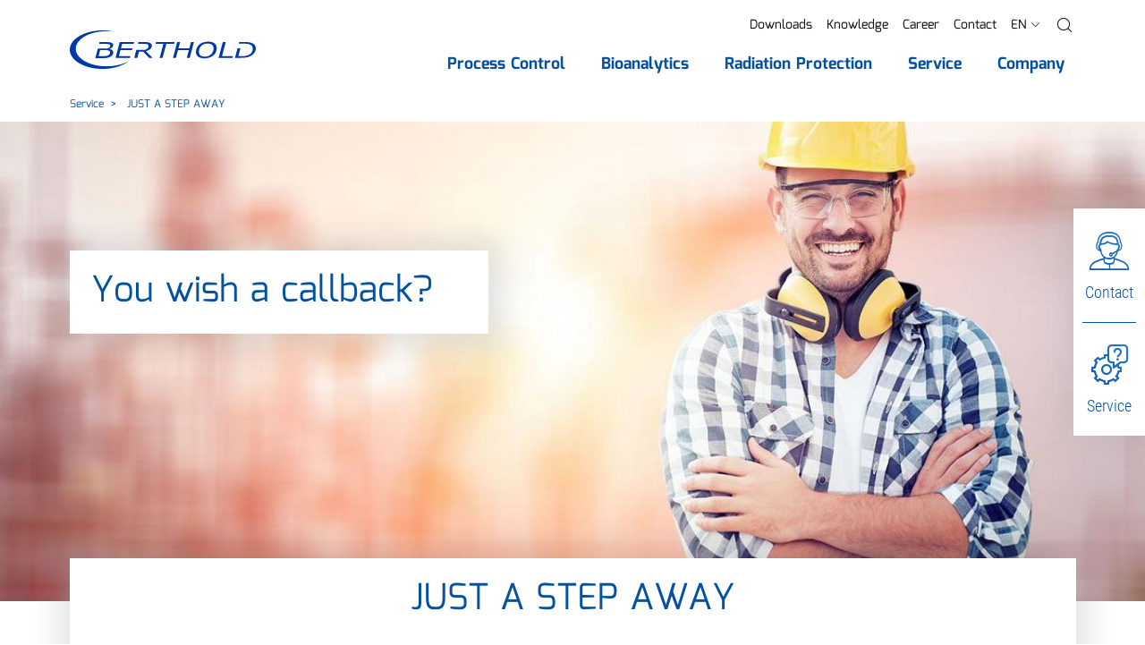

--- FILE ---
content_type: text/html; charset=utf-8
request_url: https://www.berthold.com/en/service/form-callback/
body_size: 21795
content:
<!DOCTYPE html>
<html lang="en">
<head>

<meta charset="utf-8">
<!-- 
	____________________________________________
	
	MOSAIQ GmbH - Performance Branding People
	Urbanstr.1
	70182 Stuttgart
	
	Tel - 0711 839 4848 0
	Web - www.mosaiq.com
	Blog - blog.mosaiq.com
	Facebook - www.facebook.com/mosaiq
	____________________________________________

	This website is powered by TYPO3 - inspiring people to share!
	TYPO3 is a free open source Content Management Framework initially created by Kasper Skaarhoj and licensed under GNU/GPL.
	TYPO3 is copyright 1998-2026 of Kasper Skaarhoj. Extensions are copyright of their respective owners.
	Information and contribution at https://typo3.org/
-->


<link rel="icon" href="/typo3conf/ext/mq_layout/Resources/Public/Images/main/icon/favicon/new_favicon.ico" type="image/vnd.microsoft.icon">
<title>Form Callback - Berthold Technologies GmbH &amp; Co.KG</title>
<meta http-equiv="x-ua-compatible" content="IE=edge" />
<meta name="generator" content="TYPO3 CMS" />
<meta name="description" content="Our engineers and technicians are wherever they are needed. This guarantees you expert support, from advice on engineering to the operation of the system." />
<meta name="author" content="Berthold Technologies GmbH &amp; Co.KG" />
<meta name="robots" content="index,follow" />
<meta property="og:type" content="website" />
<meta property="og:site_name" content="Berthold Technologies GmbH &amp; Co.KG" />
<meta property="og:description" content="Our engineers and technicians are wherever they are needed. This guarantees you expert support, from advice on engineering to the operation of the system." />
<meta property="og:title" content="Form Callback - Berthold Technologies GmbH &amp; Co.KG" />
<meta property="og:url" content="https://www.berthold.com/en/service/form-callback/" />
<meta name="twitter:card" content="summary" />
<meta name="twitter:description" content="Our engineers and technicians are wherever they are needed. This guarantees you expert support, from advice on engineering to the operation of the system." />
<meta name="twitter:title" content="Form Callback - Berthold Technologies GmbH &amp; Co.KG" />
<meta name="copyright" content="Berthold Technologies GmbH &amp; Co.KG" />
<meta name="made" content="info@berthold.com" />
<meta name="reply-to" content="info@berthold.com" />
<meta name="rating" content="general" />
<meta name="distribution" content="global" />
<meta name="date" content="2025-02-20T10:02:47+01:00" />
<meta name="revisit-after" content="7 days" />
<meta name="geo.placename" content="Bad Wildbad" />
<meta name="geo.region" content="Baden-Württemberg" />
<meta name="google-site-verification" content="7ERj75XOR2bxzgp6sD8ySB7pjFaS7frDIJxk0KKgjao" />
<meta name="og:email" content="info@berthold.com" />
<meta name="og:latitude" content="48.7565104" />
<meta name="og:longitude" content="8.5516286" />
<meta name="og:locality" content="Bad Wildbad" />
<meta name="og:postal-code" content="75323" />
<meta name="og:country-name" content="DE" />
<meta name="geo.position" content="48.7565104,8.5516286" />


<link rel="stylesheet" href="/typo3temp/assets/css/7015c8c4ac5ff815b57530b221005fc6.1725036258.css" media="all">
<link rel="stylesheet" href="/typo3conf/ext/mq_layout/Resources/Public/Css/lib/mediaelement-and-player.min.1726489570.css" media="all">
<link rel="stylesheet" href="/typo3conf/ext/mq_layout/Resources/Public/Css/pagetree_3.1727178366.css" media="all">




<script src="/typo3conf/ext/mq_layout/Resources/Public/Javascript/lib/header.1726489571.js"></script>



        <script src="https://ccm.mosaiq.com/ccm/app.js?apiKey=2abaebbc4c3f06b9b76d65cdd0bf04ceae0d2c52853ffe7e&amp;domain=c461c15&amp;lang=en_US" referrerpolicy="origin"></script>	<meta name="viewport" content="width=device-width, initial-scale=1.0, user-scalable=0">

	<!-- http://webdesignerwall.com/tutorials/iphone-safari-viewport-scaling-bug -->
	<script>
		(function(doc) {
			var addEvent = 'addEventListener',
			type = 'gesturestart',
			qsa = 'querySelectorAll',
			scales = [1, 1],
			meta = qsa in doc ? doc[qsa]('meta[name=viewport]') : [];

			function fix() {
				meta.content = 'width=device-width,minimum-scale=' + scales[0] + ',maximum-scale=' + scales[1];
				doc.removeEventListener(type, fix, true);
			}

			if ((meta = meta[meta.length - 1]) && addEvent in doc){
				fix();
				scales = [.25, 1.6];
				doc[addEvent](type, fix, true);
			}
		}(document));
	</script>
<link rel="alternate" hreflang="cn-zh" href="https://www.berthold.cn/service/form-callback/" />
<link rel="alternate" hreflang="de" href="https://www.berthold.com/de/service/rueckruf-formular/" />
<link rel="alternate" hreflang="en-in" href="https://www.berthold.com/en-in/service/form-callback/" />
<link rel="alternate" hreflang="en-us" href="https://www.berthold.com/en-us/service/callback/" />
<link rel="alternate" hreflang="es-es" href="https://www.berthold.com/es/servicio-tecnico/devolucion-de-llamada-de-formulario/" />
<link rel="alternate" hreflang="fr-fr" href="https://www.berthold.com/fr-fr/service/formulaire-de-rappel/" />
<link rel="alternate" hreflang="it-it" href="https://www.berthold.com/it-it/servizi/desideri-essere-richiamato/" />
<link rel="alternate" hreflang="x-default" href="https://www.berthold.com/en/service/form-callback/" />
<!-- Matomo -->
<script>
  var _paq = window._paq = window._paq || [];
  /* tracker methods like "setCustomDimension" should be called before "trackPageView" */
  _paq.push(['trackPageView']);
  _paq.push(['enableLinkTracking']);
  (function() {
    var u="https://berthold.matomo.cloud/";
    _paq.push(['setTrackerUrl', u+'matomo.php']);
    _paq.push(['setSiteId', '1']);
    var d=document, g=d.createElement('script'), s=d.getElementsByTagName('script')[0];
    g.async=true; g.src='//cdn.matomo.cloud/berthold.matomo.cloud/matomo.js'; s.parentNode.insertBefore(g,s);
  })();
</script>
<!-- End Matomo Code --><!-- Matomo Tag Manager -->
<script>
var _mtm = window._mtm = window._mtm || [];
_mtm.push({'mtm.startTime': (new Date().getTime()), 'event': 'mtm.Start'});
var d=document, g=d.createElement('script'), s=d.getElementsByTagName('script')[0];
g.async=true; g.src='https://cdn.matomo.cloud/berthold.matomo.cloud/container_ENEMkKKf.js'; s.parentNode.insertBefore(g,s);
</script>
<!-- End Matomo Tag Manager -->  <meta name="apple-mobile-web-app-title" content="Berthold Technologies GmbH & Co.KG">
  <link rel="apple-touch-icon" href="/typo3conf/ext/mq_layout/Resources/Public/Images/main/icon/favicon/apple-touch-icon.png">
  <meta name="application-name" content="Berthold Technologies GmbH & Co.KG">
  <meta name="msapplication-TileColor" content="#0451a0">
  <meta name="theme-color" content="#0451a0"><script>var imprintUri = 'https://www.berthold.com/en/legal-notice/';var privacyUri = 'https://www.berthold.com/en/privacy-policy/';      function updateDetailPrivacyLinks(evt) {
          var modalListener = setInterval(
              function () {
                  var detailModal = document.getElementById('ccm-details');
                  if (typeof detailModal != "undefined" && detailModal != null) {
                      clearInterval(modalListener);
                      var privacyLinks = document.querySelectorAll('#ccm-details a[href="#privacy"]');
                      for(var i = 0; i < privacyLinks.length; i++) {
                          privacyLinks[i].href = privacyUri;
                          privacyLinks[i].innerText = privacyUri;
                      }
                      var detailLinks = document.querySelectorAll('[data-ccm-modal="ccm-details"]');
                      for(var i = 0; i < detailLinks.length; i++) {
                          detailLinks[i].removeEventListener('click', updateDetailPrivacyLinks);
                      }
                  }
              },
              50);
      };

      function updateFooterPrivacyLinks() {
          var modalListener = setInterval(
              function () {
                  imprintLinks = document.querySelectorAll('#ccm-widget .ccm-link-container a[href="#imprint"], #ccm-control-panel .ccm-link-container a[href="#imprint"]');
                  if (typeof imprintLinks != "undefined" && imprintLinks != null && imprintUri) {
                      for(var i = 0; i < imprintLinks.length; i++) {
                          imprintLinks[i].href = imprintUri;
                      }
                  }

                  privacyLinks = document.querySelectorAll('#ccm-widget .ccm-link-container a[href="#privacy"], #ccm-control-panel .ccm-link-container a[href="#privacy"]');
                  if (typeof privacyLinks != "undefined" && privacyLinks != null && privacyUri) {
                      for(var i = 0; i < privacyLinks.length; i++) {
                          privacyLinks[i].href = privacyUri;
                      }
                  }

                  var detailLinks = document.querySelectorAll('[data-ccm-modal="ccm-details"]');
                  for(var i = 0; i < detailLinks.length; i++) {
                      detailLinks[i].addEventListener('click', updateDetailPrivacyLinks, false);
                  }
              },
              50);
      };

      window.addEventListener('ccm19WidgetLoaded', function() {
          if (typeof CCM != "undefined" && (
                  location.href == imprintUri ||
                  location.href == privacyUri)) {
              document.getElementById('ccm-widget').style.display = 'none';
              document.getElementById('ccm-widget').classList.remove('ccm-show');
              Array.from(document.querySelectorAll('html,body')).map(elem => elem.classList.remove('ccm-blocked'));
              //CCM.closeWidget();
          }
      });

      window.addEventListener('ccm19WidgetOpened', function() {
          updateFooterPrivacyLinks();
      });

      // substitute footer link
      $( document ).ready(function() {
          $('[target="mq-cookieconsent"]').click(function (event) {
              if (typeof CCM != "undefined") {
                  event.preventDefault();
                  CCM.openWidget();
              }
          });
      });

      // reload after changing ccm settings
      window.addEventListener("ccm19WidgetClosed", function() {
        location.reload();
      });</script>        <!-- Global site tag (gtag.js) - Google Analytics -->
        <script async src="https://www.googletagmanager.com/gtag/js?id=UA-203786-1"></script>
        <script>
          window.dataLayer = window.dataLayer || [];
          function gtag(){dataLayer.push(arguments);}
          gtag('js', new Date());

          gtag('config', 'UA-203786-1');
        </script>
<link rel="canonical" href="https://www.berthold.com/en/service/form-callback/"/>

</head>
<body id="uid-651">



        <script>
            var tableFilter = 'Filter';
            var tableFilterShowAll = 'Show all';
        </script>
        <div class="pagets__20">
            <header id="header">
                
        
        
        
    
            <div class="sticky-navigation">
                <div class="navbar-wrap">
                    <div class="container">
                        <nav class="row navbar navbar-expand-xl">
                            <a href="/en/" title="Back to homepage of Berthold Technologies GmbH &amp; Co.KG" class="col-6 col-sm-auto"><img src="/typo3conf/ext/mq_layout/Resources/Public/Images/main/layout/logo.svg" width="208" height="43"  class="img-fluid"  alt="Back to homepage of Berthold Technologies GmbH &amp; Co.KG" ></a>
                            <div class="col-6 col-sm-auto justify-content-end d-xl-none row">
                                
                                <a class="col-auto d-block d-xl-none menuBtn" href="/en/search/">
                                    <i class="gl gl-magnifying-glass"></i>
                                </a>
                                <button class="col-auto navbar-toggler" type="button" data-toggle="collapse" data-target="#navbarNav" aria-controls="navbarNav" aria-expanded="false" aria-label="Toggle navigation">
                                    <i class="gl gl-menu"></i>
                                    <span class="sr-only">Menu</span>
                                </button>
                            </div>
                            <div id="navbarNav" class="collapse navbar-collapse justify-content-end">
                                <div>
                                    
    
    
        <ul id="metanavi" class="metanavigation nav justify-content-end">
            
                

                
                        <li class="nav-item first">
                            <a class="nav-link" href="/en/downloads/" title="Downloads">Downloads</a>
                        </li>
                    
            
                

                
                        <li class="nav-item ">
                            <a class="nav-link" href="/en/knowledge/" title="Knowledge">Knowledge</a>
                        </li>
                    
            
                

                
                        <li class="nav-item ">
                            <a class="nav-link" href="/en/company/career/" title="Career">Career</a>
                        </li>
                    
            
                

                
                        <li class="nav-item last">
                            <a class="nav-link" href="/en/company/contact-us/" title="Contact">Contact</a>
                        </li>
                    
            

            

            
                
                    
                        <li class="nav-item dropdown d-xl-none">
                            <a class="nav-link" href="#languageFlyout" data-toggle="collapse" role="button" aria-expanded="false" aria-controls="languageFlyout">
                                
                                <span class="text-uppercase">en</span> <i class="gl gl-right-arrow gl-l fake-caret"></i>
                            </a>
                        </li>
                        <li class="nav-item dropdown with-backdrop d-none d-xl-block">
                            <a class="nav-link" class="nav-link" href="#" data-toggle="dropdown" aria-haspopup="true" aria-expanded="false">
                                
                                <span class="text-uppercase">en</span> <i class="gl gl-right-arrow gl-l fake-caret"></i>
                            </a>
                            <div id="metaFlyout-1" class="dropdown-menu dropdown-menu-meta">
                                
    
    
    
    
    

    <div class="langflyout">
        <div class="langmenu-outer">
            <div class="langmenu-headline text-black text-uppercase">Country and language selection</div>
            <nav class="langmenu">
                
                        
                        
                    

                
                
    
        
        
                
                <div class="lang-wrap">
                    <div class="col lang-item b-r"><div><span class="flag flag-global"></span><span>Global</span></div></div>
                    <div class="col lang-item"><div><a href="/en/service/form-callback/"><span>English</span></a></div></div>
                </div>
            
    
        
        
                
                <div class="lang-wrap">
                    <div class="col lang-item b-r"><div><span class="flag flag-de"></span><span>Deutschland</span></div></div>
                    <div class="col lang-item"><div><a href="/de/service/rueckruf-formular/"><span>Deutsch</span></a></div></div>
                </div>
            
    
        
        
                
                <div class="lang-wrap">
                    <div class="col lang-item b-r"><div><span class="flag flag-es"></span><span>Spain</span></div></div>
                    <div class="col lang-item"><div><a href="/es/servicio-tecnico/devolucion-de-llamada-de-formulario/"><span>Español</span></a></div></div>
                </div>
            
    
        
        
                
                <div class="lang-wrap">
                    <div class="col lang-item b-r"><div><span class="flag flag-in"></span><span>India</span></div></div>
                    <div class="col lang-item"><div><a href="/en-in/"><span>English</span></a></div></div>
                </div>
            
    


                
                
                        <div class="lang-wrap">
                            <div class="col lang-item b-r"><div><span class="flag flag-us"></span><span>USA</span></div></div>
                            <div class="col lang-item"><div><a href="https://www.berthold.com/en-us/"><span>English</span></a> </div></div>
                        </div>
                    

                
                
                        <div class="lang-wrap">
                            <div class="col lang-item b-r"><div><span class="flag flag-fr"></span><span>France</span></div></div>
                            <div class="col lang-item"><div><a href="https://www.berthold.com/fr-fr/"><span>Français</span></a></div></div>
                        </div>
                    

                
                
                        <div class="lang-wrap">
                            <div class="col lang-item b-r"><div><span class="flag flag-it"></span><span>Italy</span></div></div>
                            <div class="col lang-item"><div><a href="https://www.berthold.com/it-it/"><span>Italiano</span></a></div></div>
                        </div>
                    

                
                
                        <div class="lang-wrap">
                            <div class="col lang-item b-r"><div><span class="flag flag-cn"></span><span>China</span></div></div>
                            <div class="col lang-item"><div><a href="https://www.berthold.cn"><span>Chinese</span></a></div></div>
                        </div>
                    
            </nav>
            <button class="dropdown-flyout-close" type="button" aria-expanded="true">
                <i class="gl gl-plus-symbol"></i>
                <span class="sr-only">Close Main Nav Flyout</span>
            </button>
        </div>
    </div>


                            </div>
                        </li>
                    
                
                    
                
                    
                
                    
                
            
            <li class="nav-item nav-search dropdown with-backdrop d-none d-xl-block">
                <a class="nav-link" href='#' role="button" data-toggle="dropdown" aria-expanded="false">
                    <i class="gl gl-magnifying-glass"></i><span class="sr-only">Search</span></i>
                </a>
                <div class="dropdown-menu dropdown-menu-meta">
                    
<div class="tx-mq-solr tx-solr layout-default predef-header-search-0" ><div class="search-box"><div class="search-box-headline">Search</div><form data-suggest="https://www.berthold.com/en/solrautosuggest?tx_mqsolr_search[page]=651&amp;tx_mqsolr_search[predef]=header-search&amp;tx_mqsolr_search[queryType]=suggest&amp;tx_solr[additionalFilters][0]=includeInSearch_boolS%3A1&amp;tx_solr[additionalFilters][1]=(endtime%3A%5BNOW+TO+%2A%5D+OR+%28%2A%3A%2A+NOT+endtime%3A%5B%2A+TO+%2A%5D%29)&amp;tx_solr[additionalFilters][2]=(starttime_dateS%3A%5B%2A+TO+NOW%5D+OR+%28%2A%3A%2A+NOT+starttime_dateS%3A%5B%2A+TO+%2A%5D%29)" data-suggest-header="Top search results" data-suggest-header-none="" data-suggest-header-defaultSuggestion="" data-suggest-header-defaultDocument="" method="post" name="search" class="search-box-form" id="search-form-metanav" action="/en/search/#main-content"><div><input type="hidden" name="tx_mqsolr_search[__referrer][@extension]" value="MqSolr" /><input type="hidden" name="tx_mqsolr_search[__referrer][@controller]" value="Search" /><input type="hidden" name="tx_mqsolr_search[__referrer][@action]" value="search" /><input type="hidden" name="tx_mqsolr_search[__referrer][arguments]" value="YTowOnt9445ff3c2f92461be077e96183cc305ef9330b7ca" /><input type="hidden" name="tx_mqsolr_search[__referrer][@request]" value="{&quot;@extension&quot;:&quot;MqSolr&quot;,&quot;@controller&quot;:&quot;Search&quot;,&quot;@action&quot;:&quot;search&quot;}c218b2b200070facefb5e83142e2ce3ab3980f33" /><input type="hidden" name="tx_mqsolr_search[__trustedProperties]" value="{&quot;searchParams&quot;:{&quot;q&quot;:1}}fe7add54ff64f9a6f9350325a9254581358fe986" /></div><input aria-label="search" aria-describedby="searchNavAdd" data-autocomplete="on" placeholder="Enter a search term" class="search-box-input form-control tx-solr-q tx-solr-suggest" type="text" name="tx_mqsolr_search[searchParams][q]" value="" /><button class="btn btn-primary"
                    type="submit"
                    form="search-form-metanav"
                    id="searchNavAdd">
                Find
            </button></form><button class="dropdown-flyout-close" type="button" aria-expanded="true"><i class="gl gl-plus-symbol"></i><span class="sr-only">Close Main Nav Flyout</span></button></div></div>



                </div>
            </li>
        </ul>

    

                                    <div class="mobile-nav-only d-xl-none">
                                        
                                            <div class="collapse" id="languageFlyout">
                                                
    
    
    
    
    

    <div class="langflyout">
        <div class="langmenu-outer">
            <div class="langmenu-headline text-black text-uppercase">Country and language selection</div>
            <nav class="langmenu">
                
                        
                        
                    

                
                
    
        
        
                
                <div class="lang-wrap">
                    <div class="col lang-item b-r"><div><span class="flag flag-global"></span><span>Global</span></div></div>
                    <div class="col lang-item"><div><a href="/en/service/form-callback/"><span>English</span></a></div></div>
                </div>
            
    
        
        
                
                <div class="lang-wrap">
                    <div class="col lang-item b-r"><div><span class="flag flag-de"></span><span>Deutschland</span></div></div>
                    <div class="col lang-item"><div><a href="/de/service/rueckruf-formular/"><span>Deutsch</span></a></div></div>
                </div>
            
    
        
        
                
                <div class="lang-wrap">
                    <div class="col lang-item b-r"><div><span class="flag flag-es"></span><span>Spain</span></div></div>
                    <div class="col lang-item"><div><a href="/es/servicio-tecnico/devolucion-de-llamada-de-formulario/"><span>Español</span></a></div></div>
                </div>
            
    
        
        
                
                <div class="lang-wrap">
                    <div class="col lang-item b-r"><div><span class="flag flag-in"></span><span>India</span></div></div>
                    <div class="col lang-item"><div><a href="/en-in/"><span>English</span></a></div></div>
                </div>
            
    


                
                
                        <div class="lang-wrap">
                            <div class="col lang-item b-r"><div><span class="flag flag-us"></span><span>USA</span></div></div>
                            <div class="col lang-item"><div><a href="https://www.berthold.com/en-us/"><span>English</span></a> </div></div>
                        </div>
                    

                
                
                        <div class="lang-wrap">
                            <div class="col lang-item b-r"><div><span class="flag flag-fr"></span><span>France</span></div></div>
                            <div class="col lang-item"><div><a href="https://www.berthold.com/fr-fr/"><span>Français</span></a></div></div>
                        </div>
                    

                
                
                        <div class="lang-wrap">
                            <div class="col lang-item b-r"><div><span class="flag flag-it"></span><span>Italy</span></div></div>
                            <div class="col lang-item"><div><a href="https://www.berthold.com/it-it/"><span>Italiano</span></a></div></div>
                        </div>
                    

                
                
                        <div class="lang-wrap">
                            <div class="col lang-item b-r"><div><span class="flag flag-cn"></span><span>China</span></div></div>
                            <div class="col lang-item"><div><a href="https://www.berthold.cn"><span>Chinese</span></a></div></div>
                        </div>
                    
            </nav>
            <button class="dropdown-flyout-close" type="button" aria-expanded="true">
                <i class="gl gl-plus-symbol"></i>
                <span class="sr-only">Close Main Nav Flyout</span>
            </button>
        </div>
    </div>


                                            </div>
                                        
                                    </div>
                                    
    
    <ul class="main-nav navbar-nav">
        
            
                <li class="dropdown dropdown-l1">
                    
    

    
            <a class="menu-item menu-item-l1 dropdown-toggle first" href='/en/process-control/' role="button" data-toggle="dropdown" aria-expanded="false">
                <span>Process Control</span>
            </a>
        

                    
                        
    <div class="dropdown-menu dropdown-menu-l2 dropdown-menu-decoration fixed-height">
        <div class="container">
            <div class="row dropdown-background">
                

                <ul class="dropdown-inner dropdown-inner-l2">
                    <li class="menu-item-overview">
                        <a href="/en/process-control/" class="menu-item menu-item-parent">
                            Process Control
                        </a>
                        <span class="menu-item-overview-label">To Overview</span>
                    </li>
                    
                        <li class="list-item list-item-l2 dropdown dropdown-l2">
                            
    

    
            <a class="menu-item menu-item-l2 dropdown-toggle first" href='/en/process-control/products/' role="button" data-toggle="dropdown" aria-expanded="false">
                <span>Products</span>
            </a>
        

                            
                                
    <div class="dropdown-menu dropdown-menu-l3">
        <ul class="dropdown-inner">
            <li class="menu-item-overview">
                <a href="/en/process-control/products/" class="menu-item menu-item-parent">
                    Products
                </a>
                <span class="menu-item-overview-label">To Overview</span>
            </li>
            
                <li class="dropdown dropdown-l3">
                    
    

    
            <a class="menu-item menu-item-l3 dropdown-toggle first" href='/en/process-control/products/level-measurement/' role="button" data-toggle="dropdown" aria-expanded="false">
                <span>Level Measurement</span>
            </a>
        

                    
                        
    <div class="dropdown-menu dropdown-menu-l4">
        <ul class="dropdown-inner">
            <li class="menu-item-overview">
                <a href="/en/process-control/products/level-measurement/" class="menu-item menu-item-parent">
                    Level Measurement
                </a>
                <span class="menu-item-overview-label">To Overview</span>
            </li>
            
                <li class="dropdown dropdown-l4">
                    
    

    
            <a class="menu-item menu-item-l4 dropdown-toggle first" href='/en/process-control/products/level-measurement/continuous-level-measurement/' role="button" data-toggle="dropdown" aria-expanded="false">
                <span>Continuous Level Measurement</span>
            </a>
        

                    
                        
    <div class="dropdown-menu dropdown-menu-l5">
        <ul class="dropdown-inner">
            <li class="menu-item-overview">
                <a href="/en/process-control/products/level-measurement/continuous-level-measurement/" class="menu-item menu-item-parent">
                    Continuous Level Measurement
                </a>
                <span class="menu-item-overview-label">To Overview</span>
            </li>
            
                <li class="dropdown dropdown-l5">
                    
    

    
            <a href="/en/process-control/products/detector-series/loopseries-lb-430-detector-for-level-and-density-measurements/" class="menu-item menu-item-l5 first" role="button">
                <span>LoopSeries LB 430</span>
            </a>
        

                    
                </li>
            
                <li class="dropdown dropdown-l5">
                    
    

    
            <a href="/en/process-control/products/level-measurement/continuous-level-measurement/duoseries-lb-470/" class="menu-item menu-item-l5 " role="button">
                <span>DuoSeries LB 470</span>
            </a>
        

                    
                </li>
            
                <li class="dropdown dropdown-l5">
                    
    

    
            <a href="/en/process-control/products/level-measurement/continuous-level-measurement/lb-476-level/" class="menu-item menu-item-l5 " role="button">
                <span>LB 476 Level+</span>
            </a>
        

                    
                </li>
            
                <li class="dropdown dropdown-l5">
                    
    

    
            <a href="/en/process-control/products/level-measurement/continuous-level-measurement/sensseries-lb-480/" class="menu-item menu-item-l5 last" role="button">
                <span>SENSseries LB&nbsp;480&nbsp;L</span>
            </a>
        

                    
                </li>
            
        </ul>
    </div>

                    
                </li>
            
                <li class="dropdown dropdown-l4">
                    
    

    
            <a class="menu-item menu-item-l4 dropdown-toggle " href='/en/process-control/products/level-measurement/multiphase-level-interface-measurement/' role="button" data-toggle="dropdown" aria-expanded="false">
                <span>Multiphase / Interface Measurement</span>
            </a>
        

                    
                        
    <div class="dropdown-menu dropdown-menu-l5">
        <ul class="dropdown-inner">
            <li class="menu-item-overview">
                <a href="/en/process-control/products/level-measurement/multiphase-level-interface-measurement/" class="menu-item menu-item-parent">
                    Multiphase / Interface Measurement
                </a>
                <span class="menu-item-overview-label">To Overview</span>
            </li>
            
                <li class="dropdown dropdown-l5">
                    
    

    
            <a href="/en/process-control/products/level-measurement/multiphase-level-interface-measurement/emulsionsens-multiphase-level-measurement/" class="menu-item menu-item-l5 first last" role="button">
                <span>EmulsionSENS</span>
            </a>
        

                    
                </li>
            
        </ul>
    </div>

                    
                </li>
            
                <li class="dropdown dropdown-l4">
                    
    

    
            <a class="menu-item menu-item-l4 dropdown-toggle " href='/en/process-control/products/level-measurement/level-switch-measurement/' role="button" data-toggle="dropdown" aria-expanded="false">
                <span>Level Switch Measurement</span>
            </a>
        

                    
                        
    <div class="dropdown-menu dropdown-menu-l5">
        <ul class="dropdown-inner">
            <li class="menu-item-overview">
                <a href="/en/process-control/products/level-measurement/level-switch-measurement/" class="menu-item menu-item-parent">
                    Level Switch Measurement
                </a>
                <span class="menu-item-overview-label">To Overview</span>
            </li>
            
                <li class="dropdown dropdown-l5">
                    
    

    
            <a href="/en/process-control/products/level-measurement/level-switch-measurement/duoseries-lb-473/" class="menu-item menu-item-l5 first" role="button">
                <span>DuoSeries LB 473</span>
            </a>
        

                    
                </li>
            
                <li class="dropdown dropdown-l5">
                    
    

    
            <a href="/en/process-control/products/level-measurement/level-switch-measurement/mini-switch-lb-471-level-switch-measurement/" class="menu-item menu-item-l5 " role="button">
                <span>Mini-Switch LB&nbsp471</span>
            </a>
        

                    
                </li>
            
                <li class="dropdown dropdown-l5">
                    
    

    
            <a href="/en/process-control/products/density-measurement/smartseries-lb-414/" class="menu-item menu-item-l5 " role="button">
                <span>SmartSeries LB&nbsp;414</span>
            </a>
        

                    
                </li>
            
                <li class="dropdown dropdown-l5">
                    
    

    
            <a href="/en/process-control/products/detector-series/loopseries-lb-430-detector-for-level-and-density-measurements/" class="menu-item menu-item-l5 " role="button">
                <span>LoopSeries LB 430</span>
            </a>
        

                    
                </li>
            
                <li class="dropdown dropdown-l5">
                    
    

    
            <a href="/en/process-control/products/level-measurement/level-switch-measurement/sensseries-lb-480-level-switch-measurement/" class="menu-item menu-item-l5 last" role="button">
                <span>SENSseries LB 480&nbspLS</span>
            </a>
        

                    
                </li>
            
        </ul>
    </div>

                    
                </li>
            
                <li class="dropdown dropdown-l4">
                    
    

    
            <a class="menu-item menu-item-l4 dropdown-toggle last" href='/en/process-control/products/level-measurement/mould-level-measurement/' role="button" data-toggle="dropdown" aria-expanded="false">
                <span>Mould Level Measurement</span>
            </a>
        

                    
                        
    <div class="dropdown-menu dropdown-menu-l5">
        <ul class="dropdown-inner">
            <li class="menu-item-overview">
                <a href="/en/process-control/products/level-measurement/mould-level-measurement/" class="menu-item menu-item-parent">
                    Mould Level Measurement
                </a>
                <span class="menu-item-overview-label">To Overview</span>
            </li>
            
                <li class="dropdown dropdown-l5">
                    
    

    
            <a href="/en/process-control/products/level-measurement/mould-level-measurement/castxpert-lb-452/" class="menu-item menu-item-l5 first" role="button">
                <span>castXpert LB 452</span>
            </a>
        

                    
                </li>
            
                <li class="dropdown dropdown-l5">
                    
    

    
            <a href="/en/process-control/products/level-measurement/mould-level-measurement/gammacast/" class="menu-item menu-item-l5 " role="button">
                <span>GAMMAcast</span>
            </a>
        

                    
                </li>
            
                <li class="dropdown dropdown-l5">
                    
    

    
            <a href="/en/process-control/products/level-measurement/mould-level-measurement/congauge-lb-6755/" class="menu-item menu-item-l5 last" role="button">
                <span>CONGAUGE LB 6755</span>
            </a>
        

                    
                </li>
            
        </ul>
    </div>

                    
                </li>
            
        </ul>
    </div>

                    
                </li>
            
                <li class="dropdown dropdown-l3">
                    
    

    
            <a class="menu-item menu-item-l3 dropdown-toggle " href='/en/process-control/products/density-measurement/' role="button" data-toggle="dropdown" aria-expanded="false">
                <span>Density Measurement</span>
            </a>
        

                    
                        
    <div class="dropdown-menu dropdown-menu-l4">
        <ul class="dropdown-inner">
            <li class="menu-item-overview">
                <a href="/en/process-control/products/density-measurement/" class="menu-item menu-item-parent">
                    Density Measurement
                </a>
                <span class="menu-item-overview-label">To Overview</span>
            </li>
            
                <li class="dropdown dropdown-l4">
                    
    

    
            <a href="/en/process-control/products/detector-series/loopseries-lb-430-detector-for-level-and-density-measurements/" class="menu-item menu-item-l4 first" role="button">
                <span>LoopSeries LB 430</span>
            </a>
        

                    
                </li>
            
                <li class="dropdown dropdown-l4">
                    
    

    
            <a href="/en/process-control/products/density-measurement/duoseries-lb-474/" class="menu-item menu-item-l4 " role="button">
                <span>DuoSeries LB&nbsp;474</span>
            </a>
        

                    
                </li>
            
                <li class="dropdown dropdown-l4">
                    
    

    
            <a href="/en/process-control/products/density-measurement/sensseries-lb-480-density-meter/" class="menu-item menu-item-l4 " role="button">
                <span>SENSseries LB 480&nbspD</span>
            </a>
        

                    
                </li>
            
                <li class="dropdown dropdown-l4">
                    
    

    
            <a href="/en/process-control/products/density-measurement/smartseries-lb-414/" class="menu-item menu-item-l4 " role="button">
                <span>SmartSeries LB&nbsp;414</span>
            </a>
        

                    
                </li>
            
                <li class="dropdown dropdown-l4">
                    
    

    
            <a href="/en/process-control/products/density-measurement/inlinesens-density-measuring-cell/" class="menu-item menu-item-l4 last" role="button">
                <span>InlineSENS</span>
            </a>
        

                    
                </li>
            
        </ul>
    </div>

                    
                </li>
            
                <li class="dropdown dropdown-l3">
                    
    

    
            <a class="menu-item menu-item-l3 dropdown-toggle " href='/en/process-control/products/bulk-flow-measurement/' role="button" data-toggle="dropdown" aria-expanded="false">
                <span>Bulk Flow Measurement</span>
            </a>
        

                    
                        
    <div class="dropdown-menu dropdown-menu-l4">
        <ul class="dropdown-inner">
            <li class="menu-item-overview">
                <a href="/en/process-control/products/bulk-flow-measurement/" class="menu-item menu-item-parent">
                    Bulk Flow Measurement
                </a>
                <span class="menu-item-overview-label">To Overview</span>
            </li>
            
                <li class="dropdown dropdown-l4">
                    
    

    
            <a href="/en/process-control/products/bulk-flow-measurement/duoseries-lb-472/" class="menu-item menu-item-l4 first last" role="button">
                <span>DuoSeries LB 472</span>
            </a>
        

                    
                </li>
            
        </ul>
    </div>

                    
                </li>
            
                <li class="dropdown dropdown-l3">
                    
    

    
            <a class="menu-item menu-item-l3 dropdown-toggle " href='/en/process-control/products/online-moisture-measurement/' role="button" data-toggle="dropdown" aria-expanded="false">
                <span>Online Moisture Measurement</span>
            </a>
        

                    
                        
    <div class="dropdown-menu dropdown-menu-l4">
        <ul class="dropdown-inner">
            <li class="menu-item-overview">
                <a href="/en/process-control/products/online-moisture-measurement/" class="menu-item menu-item-parent">
                    Online Moisture Measurement
                </a>
                <span class="menu-item-overview-label">To Overview</span>
            </li>
            
                <li class="dropdown dropdown-l4">
                    
    

    
            <a class="menu-item menu-item-l4 dropdown-toggle first" href='/en/process-control/products/online-moisture-measurement/micropolar-lb-567-568-microwave-moisture-analyser/' role="button" data-toggle="dropdown" aria-expanded="false">
                <span>MicroPolar LB 567/568</span>
            </a>
        

                    
                        
    <div class="dropdown-menu dropdown-menu-l5">
        <ul class="dropdown-inner">
            <li class="menu-item-overview">
                <a href="/en/process-control/products/online-moisture-measurement/micropolar-lb-567-568-microwave-moisture-analyser/" class="menu-item menu-item-parent">
                    MicroPolar LB 567/568
                </a>
                <span class="menu-item-overview-label">To Overview</span>
            </li>
            
                <li class="dropdown dropdown-l5">
                    
    

    
            <a href="/en/process-control/products/online-moisture-measurement/micropolar-lb-567-568-microwave-moisture-analyser/horn-antennas-for-microwave-measurement/" class="menu-item menu-item-l5 first last" role="button">
                <span>Horn antennas</span>
            </a>
        

                    
                </li>
            
        </ul>
    </div>

                    
                </li>
            
                <li class="dropdown dropdown-l4">
                    
    

    
            <a href="/en/process-control/products/online-moisture-measurement/lb-350/" class="menu-item menu-item-l4 last" role="button">
                <span>LB 350</span>
            </a>
        

                    
                </li>
            
        </ul>
    </div>

                    
                </li>
            
                <li class="dropdown dropdown-l3">
                    
    

    
            <a class="menu-item menu-item-l3 dropdown-toggle " href='/en/process-control/products/concentration-measurement/' role="button" data-toggle="dropdown" aria-expanded="false">
                <span>Concentration Measurement</span>
            </a>
        

                    
                        
    <div class="dropdown-menu dropdown-menu-l4">
        <ul class="dropdown-inner">
            <li class="menu-item-overview">
                <a href="/en/process-control/products/concentration-measurement/" class="menu-item menu-item-parent">
                    Concentration Measurement
                </a>
                <span class="menu-item-overview-label">To Overview</span>
            </li>
            
                <li class="dropdown dropdown-l4">
                    
    

    
            <a href="/en/process-control/products/concentration-measurement/micropolar-lb-566-online-microwave-analyser/" class="menu-item menu-item-l4 first" role="button">
                <span>MicroPolar LB 566</span>
            </a>
        

                    
                </li>
            
                <li class="dropdown dropdown-l4">
                    
    

    
            <a href="/en/process-control/products/concentration-measurement/micropolar-brix-lb-565/" class="menu-item menu-item-l4 last" role="button">
                <span>MicroPolar Brix LB 565</span>
            </a>
        

                    
                </li>
            
        </ul>
    </div>

                    
                </li>
            
                <li class="dropdown dropdown-l3">
                    
    

    
            <a class="menu-item menu-item-l3 dropdown-toggle " href='/en/process-control/products/sources-and-shields/' role="button" data-toggle="dropdown" aria-expanded="false">
                <span>Sources and shields</span>
            </a>
        

                    
                        
    <div class="dropdown-menu dropdown-menu-l4">
        <ul class="dropdown-inner">
            <li class="menu-item-overview">
                <a href="/en/process-control/products/sources-and-shields/" class="menu-item menu-item-parent">
                    Sources and shields
                </a>
                <span class="menu-item-overview-label">To Overview</span>
            </li>
            
                <li class="dropdown dropdown-l4">
                    
    

    
            <a class="menu-item menu-item-l4 dropdown-toggle first" href='/en/process-control/products/sources-and-shields/shields/' role="button" data-toggle="dropdown" aria-expanded="false">
                <span>Shields</span>
            </a>
        

                    
                        
    <div class="dropdown-menu dropdown-menu-l5">
        <ul class="dropdown-inner">
            <li class="menu-item-overview">
                <a href="/en/process-control/products/sources-and-shields/shields/" class="menu-item menu-item-parent">
                    Shields
                </a>
                <span class="menu-item-overview-label">To Overview</span>
            </li>
            
                <li class="dropdown dropdown-l5">
                    
    

    
            <a href="/en/process-control/products/sources-and-shields/shields/rod-sources/" class="menu-item menu-item-l5 first" role="button">
                <span>Rod source shields</span>
            </a>
        

                    
                </li>
            
                <li class="dropdown dropdown-l5">
                    
    

    
            <a href="/en/process-control/products/sources-and-shields/shields/point-sources/" class="menu-item menu-item-l5 " role="button">
                <span>Point source shields</span>
            </a>
        

                    
                </li>
            
                <li class="dropdown dropdown-l5">
                    
    

    
            <a href="/en/process-control/products/sources-and-shields/shields/flange-shields/" class="menu-item menu-item-l5 " role="button">
                <span>Flange shields</span>
            </a>
        

                    
                </li>
            
                <li class="dropdown dropdown-l5">
                    
    

    
            <a href="/en/process-control/products/sources-and-shields/shields/mould-level-shields/" class="menu-item menu-item-l5 last" role="button">
                <span>Mould level shields</span>
            </a>
        

                    
                </li>
            
        </ul>
    </div>

                    
                </li>
            
                <li class="dropdown dropdown-l4">
                    
    

    
            <a href="/en/process-control/products/sources-and-shields/sources/" class="menu-item menu-item-l4 " role="button">
                <span>Sources</span>
            </a>
        

                    
                </li>
            
                <li class="dropdown dropdown-l4">
                    
    

    
            <a href="/en/process-control/products/sources-and-shields/source-replacement/" class="menu-item menu-item-l4 " role="button">
                <span>Source replacement</span>
            </a>
        

                    
                </li>
            
                <li class="dropdown dropdown-l4">
                    
    

    
            <a href="/en/process-control/products/sources-and-shields/return-of-radioactive-sources/" class="menu-item menu-item-l4 last" role="button">
                <span>Return of radioactive sources</span>
            </a>
        

                    
                </li>
            
        </ul>
    </div>

                    
                </li>
            
                <li class="dropdown dropdown-l3">
                    
    

    
            <a class="menu-item menu-item-l3 dropdown-toggle " href='/en/process-control/products/detector-series/' role="button" data-toggle="dropdown" aria-expanded="false">
                <span>Detector Series</span>
            </a>
        

                    
                        
    <div class="dropdown-menu dropdown-menu-l4">
        <ul class="dropdown-inner">
            <li class="menu-item-overview">
                <a href="/en/process-control/products/detector-series/" class="menu-item menu-item-parent">
                    Detector Series
                </a>
                <span class="menu-item-overview-label">To Overview</span>
            </li>
            
                <li class="dropdown dropdown-l4">
                    
    

    
            <a href="/en/process-control/products/detector-series/loopseries-lb-430-detector-for-level-and-density-measurements/" class="menu-item menu-item-l4 first last" role="button">
                <span>LoopSeries LB 430</span>
            </a>
        

                    
                </li>
            
        </ul>
    </div>

                    
                </li>
            
                <li class="dropdown dropdown-l3">
                    
    

    
            <a class="menu-item menu-item-l3 dropdown-toggle " href='/en/process-control/products/for-process-control/detector-types/' role="button" data-toggle="dropdown" aria-expanded="false">
                <span>Detector types</span>
            </a>
        

                    
                        
    <div class="dropdown-menu dropdown-menu-l4">
        <ul class="dropdown-inner">
            <li class="menu-item-overview">
                <a href="/en/process-control/products/for-process-control/detector-types/" class="menu-item menu-item-parent">
                    Detector types
                </a>
                <span class="menu-item-overview-label">To Overview</span>
            </li>
            
                <li class="dropdown dropdown-l4">
                    
    

    
            <a href="/en/process-control/products/for-process-control/detector-types/crystalsens/" class="menu-item menu-item-l4 first" role="button">
                <span>CrystalSENS Detector</span>
            </a>
        

                    
                </li>
            
                <li class="dropdown dropdown-l4">
                    
    

    
            <a href="/en/process-control/products/for-process-control/detector-types/towersens/" class="menu-item menu-item-l4 " role="button">
                <span>TowerSENS Detector</span>
            </a>
        

                    
                </li>
            
                <li class="dropdown dropdown-l4">
                    
    

    
            <a href="/en/process-control/products/for-process-control/detector-types/unisens/" class="menu-item menu-item-l4 " role="button">
                <span>UniSENS Detector</span>
            </a>
        

                    
                </li>
            
                <li class="dropdown dropdown-l4">
                    
    

    
            <a href="/en/process-control/products/for-process-control/detector-types/supersens/" class="menu-item menu-item-l4 last" role="button">
                <span>SuperSENS Detector</span>
            </a>
        

                    
                </li>
            
        </ul>
    </div>

                    
                </li>
            
                <li class="dropdown dropdown-l3">
                    
    

    
            <a href="/en/process-control/products/training-courses/" class="menu-item menu-item-l3 last" role="button">
                <span>Training Courses</span>
            </a>
        

                    
                </li>
            
        </ul>
    </div>

                            
                        </li>
                    
                        <li class="list-item list-item-l2 dropdown dropdown-l2">
                            
    

    
            <a class="menu-item menu-item-l2 dropdown-toggle " href='/en/process-control/industries/' role="button" data-toggle="dropdown" aria-expanded="false">
                <span>Industries</span>
            </a>
        

                            
                                
    <div class="dropdown-menu dropdown-menu-l3">
        <ul class="dropdown-inner">
            <li class="menu-item-overview">
                <a href="/en/process-control/industries/" class="menu-item menu-item-parent">
                    Industries
                </a>
                <span class="menu-item-overview-label">To Overview</span>
            </li>
            
                <li class="dropdown dropdown-l3">
                    
    

    
            <a class="menu-item menu-item-l3 dropdown-toggle first" href='/en/process-control/industries/refinery-measurement-solutions/' role="button" data-toggle="dropdown" aria-expanded="false">
                <span>Refinery</span>
            </a>
        

                    
                        
    <div class="dropdown-menu dropdown-menu-l4">
        <ul class="dropdown-inner">
            <li class="menu-item-overview">
                <a href="/en/process-control/industries/refinery-measurement-solutions/" class="menu-item menu-item-parent">
                    Refinery
                </a>
                <span class="menu-item-overview-label">To Overview</span>
            </li>
            
                <li class="dropdown dropdown-l4">
                    
    

    
            <a href="/en/process-control/industries/refinery-measurement-solutions/interface-level-of-oil-emulsions-water-in-desalters/" class="menu-item menu-item-l4 first" role="button">
                <span>Interface level in desalters</span>
            </a>
        

                    
                </li>
            
                <li class="dropdown dropdown-l4">
                    
    

    
            <a href="/en/process-control/industries/refinery-measurement-solutions/level-in-distillation-bottoms/" class="menu-item menu-item-l4 " role="button">
                <span>Level in distillation bottoms</span>
            </a>
        

                    
                </li>
            
                <li class="dropdown dropdown-l4">
                    
    

    
            <a href="/en/process-control/industries/refinery-measurement-solutions/measuring-level-low-level-alarm-in-the-continuous-catalytic-reforming-processes-ccr/" class="menu-item menu-item-l4 " role="button">
                <span>Level & low level alarm in CCR processes</span>
            </a>
        

                    
                </li>
            
                <li class="dropdown dropdown-l4">
                    
    

    
            <a href="/en/process-control/industries/refinery-measurement-solutions/level-density-fluidized-catalytic-cracking-fcc/" class="menu-item menu-item-l4 " role="button">
                <span>Level & density in fluidized catalytic cracking (FCC)</span>
            </a>
        

                    
                </li>
            
                <li class="dropdown dropdown-l4">
                    
    

    
            <a href="/en/process-control/industries/refinery-measurement-solutions/density-and-level-resid-hydrocrackers/" class="menu-item menu-item-l4 " role="button">
                <span>Density & level in resid hydrocrackers</span>
            </a>
        

                    
                </li>
            
                <li class="dropdown dropdown-l4">
                    
    

    
            <a href="/en/process-control/industries/refinery-measurement-solutions/level-level-switch-in-alkylation-units/" class="menu-item menu-item-l4 " role="button">
                <span>Level & level switch in alkylation units</span>
            </a>
        

                    
                </li>
            
                <li class="dropdown dropdown-l4">
                    
    

    
            <a href="/en/process-control/industries/refinery-measurement-solutions/level-and-level-switch-in-delayed-coking-units/" class="menu-item menu-item-l4 " role="button">
                <span>Level & high level alarm in delayed coking units</span>
            </a>
        

                    
                </li>
            
                <li class="dropdown dropdown-l4">
                    
    

    
            <a href="/en/process-control/industries/refinery-measurement-solutions/measuring-the-level-in-solvent-deasphalting-units/" class="menu-item menu-item-l4 last" role="button">
                <span>Level in solvent deasphalting units</span>
            </a>
        

                    
                </li>
            
        </ul>
    </div>

                    
                </li>
            
                <li class="dropdown dropdown-l3">
                    
    

    
            <a class="menu-item menu-item-l3 dropdown-toggle " href='/en/process-control/industries/oil-gas-measurement-solutions/' role="button" data-toggle="dropdown" aria-expanded="false">
                <span>Oil & Gas Production</span>
            </a>
        

                    
                        
    <div class="dropdown-menu dropdown-menu-l4">
        <ul class="dropdown-inner">
            <li class="menu-item-overview">
                <a href="/en/process-control/industries/oil-gas-measurement-solutions/" class="menu-item menu-item-parent">
                    Oil & Gas Production
                </a>
                <span class="menu-item-overview-label">To Overview</span>
            </li>
            
                <li class="dropdown dropdown-l4">
                    
    

    
            <a href="/en/process-control/industries/oil-gas-measurement-solutions/sensseries-lb-480-detector/" class="menu-item menu-item-l4 first" role="button">
                <span>SENSseries LB&nbsp;480&nbsp;O</span>
            </a>
        

                    
                </li>
            
                <li class="dropdown dropdown-l4">
                    
    

    
            <a class="menu-item menu-item-l4 dropdown-toggle last" href='/en/process-control/industries/oil-gas-measurement-solutions/hydraulic-fracturing-measurement/' role="button" data-toggle="dropdown" aria-expanded="false">
                <span>Hydraulic fracturing measurement</span>
            </a>
        

                    
                        
    <div class="dropdown-menu dropdown-menu-l5">
        <ul class="dropdown-inner">
            <li class="menu-item-overview">
                <a href="/en/process-control/industries/oil-gas-measurement-solutions/hydraulic-fracturing-measurement/" class="menu-item menu-item-parent">
                    Hydraulic fracturing measurement
                </a>
                <span class="menu-item-overview-label">To Overview</span>
            </li>
            
                <li class="dropdown dropdown-l5">
                    
    

    
            <a href="/en/process-control/industries/oil-gas-measurement-solutions/hydraulic-fracturing-measurement/duoseries-lb-475-nuclear-density-meter/" class="menu-item menu-item-l5 first" role="button">
                <span>DuoSeries LB 475</span>
            </a>
        

                    
                </li>
            
                <li class="dropdown dropdown-l5">
                    
    

    
            <a href="/en/process-control/industries/oil-gas-measurement-solutions/hydraulic-fracturing-measurement/fracsens-lb-6770/" class="menu-item menu-item-l5 " role="button">
                <span>FracSENS LB 6770</span>
            </a>
        

                    
                </li>
            
                <li class="dropdown dropdown-l5">
                    
    

    
            <a href="/en/process-control/industries/oil-gas-measurement-solutions/hydraulic-fracturing-measurement/lb-8010-shield/" class="menu-item menu-item-l5 last" role="button">
                <span>LB 8010 Shield</span>
            </a>
        

                    
                </li>
            
        </ul>
    </div>

                    
                </li>
            
        </ul>
    </div>

                    
                </li>
            
                <li class="dropdown dropdown-l3">
                    
    

    
            <a class="menu-item menu-item-l3 dropdown-toggle " href='/en/process-control/industries/metal-steel-measurement-solutions/' role="button" data-toggle="dropdown" aria-expanded="false">
                <span>Metal & Steel</span>
            </a>
        

                    
                        
    <div class="dropdown-menu dropdown-menu-l4">
        <ul class="dropdown-inner">
            <li class="menu-item-overview">
                <a href="/en/process-control/industries/metal-steel-measurement-solutions/" class="menu-item menu-item-parent">
                    Metal & Steel
                </a>
                <span class="menu-item-overview-label">To Overview</span>
            </li>
            
                <li class="dropdown dropdown-l4">
                    
    

    
            <a href="/en/process-control/industries/metal-steel-measurement-solutions/mould-level-of-steel-meniscus/" class="menu-item menu-item-l4 first" role="button">
                <span>Mould level of the steel meniscus</span>
            </a>
        

                    
                </li>
            
                <li class="dropdown dropdown-l4">
                    
    

    
            <a href="/en/process-control/industries/metal-steel-measurement-solutions/measurement-of-powder-thickness/" class="menu-item menu-item-l4 " role="button">
                <span>Powder thickness</span>
            </a>
        

                    
                </li>
            
                <li class="dropdown dropdown-l4">
                    
    

    
            <a href="/en/process-control/industries/metal-steel-measurement-solutions/limit-switch-walking-beam-furnace/" class="menu-item menu-item-l4 " role="button">
                <span>Limit switch in the walking beam furnace</span>
            </a>
        

                    
                </li>
            
                <li class="dropdown dropdown-l4">
                    
    

    
            <a href="/en/process-control/industries/metal-steel-measurement-solutions/moisture-in-bunkers-and-silos/" class="menu-item menu-item-l4 " role="button">
                <span>Moisture in bunkers and silos</span>
            </a>
        

                    
                </li>
            
                <li class="dropdown dropdown-l4">
                    
    

    
            <a href="/en/process-control/industries/metal-steel-measurement-solutions/moisture-of-blast-furnace-slag-ggbs/" class="menu-item menu-item-l4 " role="button">
                <span>Moisture of blast furnace slag (GGBS)</span>
            </a>
        

                    
                </li>
            
                <li class="dropdown dropdown-l4">
                    
    

    
            <a href="/en/process-control/industries/metal-steel-measurement-solutions/measuring-moisture-on-the-conveyor-belt/" class="menu-item menu-item-l4 " role="button">
                <span>Moisture on the conveyer belt</span>
            </a>
        

                    
                </li>
            
                <li class="dropdown dropdown-l4">
                    
    

    
            <a href="/en/process-control/industries/metal-steel-measurement-solutions/concentration-of-electroplating-solution/" class="menu-item menu-item-l4 last" role="button">
                <span>Concentration of electroplating solution</span>
            </a>
        

                    
                </li>
            
        </ul>
    </div>

                    
                </li>
            
                <li class="dropdown dropdown-l3">
                    
    

    
            <a class="menu-item menu-item-l3 dropdown-toggle " href='/en/process-control/industries/chemical-petrochemical-measurement-solutions/' role="button" data-toggle="dropdown" aria-expanded="false">
                <span>Chemical & Petrochemical</span>
            </a>
        

                    
                        
    <div class="dropdown-menu dropdown-menu-l4">
        <ul class="dropdown-inner">
            <li class="menu-item-overview">
                <a href="/en/process-control/industries/chemical-petrochemical-measurement-solutions/" class="menu-item menu-item-parent">
                    Chemical & Petrochemical
                </a>
                <span class="menu-item-overview-label">To Overview</span>
            </li>
            
                <li class="dropdown dropdown-l4">
                    
    

    
            <a href="/en/process-control/industries/chemical-petrochemical-measurement-solutions/petrochemical-industry/" class="menu-item menu-item-l4 first last" role="button">
                <span>Petrochemical</span>
            </a>
        

                    
                </li>
            
        </ul>
    </div>

                    
                </li>
            
                <li class="dropdown dropdown-l3">
                    
    

    
            <a class="menu-item menu-item-l3 dropdown-toggle " href='/en/process-control/industries/sugar-measurement-solutions/' role="button" data-toggle="dropdown" aria-expanded="false">
                <span>Sugar</span>
            </a>
        

                    
                        
    <div class="dropdown-menu dropdown-menu-l4">
        <ul class="dropdown-inner">
            <li class="menu-item-overview">
                <a href="/en/process-control/industries/sugar-measurement-solutions/" class="menu-item menu-item-parent">
                    Sugar
                </a>
                <span class="menu-item-overview-label">To Overview</span>
            </li>
            
                <li class="dropdown dropdown-l4">
                    
    

    
            <a href="/en/process-control/industries/sugar-measurement-solutions/measuring-brix-in-the-evaporator/" class="menu-item menu-item-l4 first" role="button">
                <span>°Brix in the evaporation</span>
            </a>
        

                    
                </li>
            
                <li class="dropdown dropdown-l4">
                    
    

    
            <a href="/en/process-control/industries/sugar-measurement-solutions/brix-in-the-crystallizer/" class="menu-item menu-item-l4 " role="button">
                <span>°Brix in the crystallizer</span>
            </a>
        

                    
                </li>
            
                <li class="dropdown dropdown-l4">
                    
    

    
            <a href="/en/process-control/industries/sugar-measurement-solutions/density-milk-of-lime/" class="menu-item menu-item-l4 " role="button">
                <span>Density for milk of lime</span>
            </a>
        

                    
                </li>
            
                <li class="dropdown dropdown-l4">
                    
    

    
            <a href="/en/process-control/industries/sugar-measurement-solutions/mass-flow-rate-of-sugar-beets-or-cane/" class="menu-item menu-item-l4 " role="button">
                <span>Mass flow rate of sugar beets or cane</span>
            </a>
        

                    
                </li>
            
                <li class="dropdown dropdown-l4">
                    
    

    
            <a href="/en/process-control/industries/sugar-measurement-solutions/measuring-moisture-in-sugar-beet-slices-and-bagasse/" class="menu-item menu-item-l4 " role="button">
                <span>Moisture in sugar beet slices and bagasse</span>
            </a>
        

                    
                </li>
            
                <li class="dropdown dropdown-l4">
                    
    

    
            <a href="/en/process-control/industries/sugar-measurement-solutions/moisture-and-bulk-flow-in-ethanol-industry/" class="menu-item menu-item-l4 " role="button">
                <span>Moisture and bulk flow in the ethanol industry</span>
            </a>
        

                    
                </li>
            
                <li class="dropdown dropdown-l4">
                    
    

    
            <a href="/en/process-control/industries/sugar-measurement-solutions/measuring-moisture-in-sugar-cube-production/" class="menu-item menu-item-l4 last" role="button">
                <span>Moisture in sugar cube production</span>
            </a>
        

                    
                </li>
            
        </ul>
    </div>

                    
                </li>
            
                <li class="dropdown dropdown-l3">
                    
    

    
            <a class="menu-item menu-item-l3 dropdown-toggle " href='/en/process-control/industries/pulp-paper-measurement-solutions/' role="button" data-toggle="dropdown" aria-expanded="false">
                <span>Pulp & Paper</span>
            </a>
        

                    
                        
    <div class="dropdown-menu dropdown-menu-l4">
        <ul class="dropdown-inner">
            <li class="menu-item-overview">
                <a href="/en/process-control/industries/pulp-paper-measurement-solutions/" class="menu-item menu-item-parent">
                    Pulp & Paper
                </a>
                <span class="menu-item-overview-label">To Overview</span>
            </li>
            
                <li class="dropdown dropdown-l4">
                    
    

    
            <a href="/en/process-control/industries/pulp-paper-measurement-solutions/measuring-the-level-and-high-level-switch-in-the-pulp-digester/" class="menu-item menu-item-l4 first" role="button">
                <span>Level and high-level switch in the pulp digester</span>
            </a>
        

                    
                </li>
            
                <li class="dropdown dropdown-l4">
                    
    

    
            <a href="/en/process-control/industries/pulp-paper-measurement-solutions/measuring-the-pulp-stock-level-in-the-mc-pump-standpipe/" class="menu-item menu-item-l4 " role="button">
                <span>Pulp stock level in the MC pump standpipe</span>
            </a>
        

                    
                </li>
            
                <li class="dropdown dropdown-l4">
                    
    

    
            <a href="/en/process-control/industries/pulp-paper-measurement-solutions/measuring-the-mass-flow-of-recycled-paper/" class="menu-item menu-item-l4 " role="button">
                <span>Mass flow of recycled paper</span>
            </a>
        

                    
                </li>
            
                <li class="dropdown dropdown-l4">
                    
    

    
            <a href="/en/process-control/industries/pulp-paper-measurement-solutions/blockage-detection-in-the-pulper/" class="menu-item menu-item-l4 " role="button">
                <span>Blockage detection in the pulper</span>
            </a>
        

                    
                </li>
            
                <li class="dropdown dropdown-l4">
                    
    

    
            <a href="/en/process-control/industries/pulp-paper-measurement-solutions/measuring-the-mass-flow-of-wood-chips-or-bark/" class="menu-item menu-item-l4 " role="button">
                <span>Mass flow of wood chips or bark</span>
            </a>
        

                    
                </li>
            
                <li class="dropdown dropdown-l4">
                    
    

    
            <a href="/en/process-control/industries/pulp-paper-measurement-solutions/measuring-the-density-of-liquor/" class="menu-item menu-item-l4 " role="button">
                <span>Density of liquor</span>
            </a>
        

                    
                </li>
            
                <li class="dropdown dropdown-l4">
                    
    

    
            <a href="/en/process-control/industries/pulp-paper-measurement-solutions/measuring-the-density-of-lime-mud/" class="menu-item menu-item-l4 " role="button">
                <span>Density of lime mud</span>
            </a>
        

                    
                </li>
            
                <li class="dropdown dropdown-l4">
                    
    

    
            <a href="/en/process-control/industries/pulp-paper-measurement-solutions/measuring-the-moisture-of-wood-chips/" class="menu-item menu-item-l4 " role="button">
                <span>Moisture of wood chips</span>
            </a>
        

                    
                </li>
            
                <li class="dropdown dropdown-l4">
                    
    

    
            <a href="/en/process-control/industries/pulp-paper-measurement-solutions/measuring-the-ash-content-in-the-pulp/" class="menu-item menu-item-l4 last" role="button">
                <span>Ash content in the pulp</span>
            </a>
        

                    
                </li>
            
        </ul>
    </div>

                    
                </li>
            
                <li class="dropdown dropdown-l3">
                    
    

    
            <a class="menu-item menu-item-l3 dropdown-toggle " href='/en/process-control/industries/building-materials-construction-measurement-solutions/' role="button" data-toggle="dropdown" aria-expanded="false">
                <span>Building Materials & Construction</span>
            </a>
        

                    
                        
    <div class="dropdown-menu dropdown-menu-l4">
        <ul class="dropdown-inner">
            <li class="menu-item-overview">
                <a href="/en/process-control/industries/building-materials-construction-measurement-solutions/" class="menu-item menu-item-parent">
                    Building Materials & Construction
                </a>
                <span class="menu-item-overview-label">To Overview</span>
            </li>
            
                <li class="dropdown dropdown-l4">
                    
    

    
            <a href="/en/process-control/industries/building-materials-construction-measurement-solutions/measuring-level-for-cement-clinker-coolers/" class="menu-item menu-item-l4 first" role="button">
                <span>Cement clinker coolers</span>
            </a>
        

                    
                </li>
            
                <li class="dropdown dropdown-l4">
                    
    

    
            <a href="/en/process-control/industries/building-materials-construction-measurement-solutions/glass-level-measurement/" class="menu-item menu-item-l4 " role="button">
                <span>Glass level measurement</span>
            </a>
        

                    
                </li>
            
                <li class="dropdown dropdown-l4">
                    
    

    
            <a href="/en/process-control/industries/moisture-of-gypsum/" class="menu-item menu-item-l4 " role="button">
                <span>Moisture of gypsum</span>
            </a>
        

                    
                </li>
            
                <li class="dropdown dropdown-l4">
                    
    

    
            <a href="/en/process-control/industries/building-materials-construction-measurement-solutions/ash-hopper-measurement/" class="menu-item menu-item-l4 " role="button">
                <span>Ash hopper measurement</span>
            </a>
        

                    
                </li>
            
                <li class="dropdown dropdown-l4">
                    
    

    
            <a href="/en/process-control/industries/building-materials-construction-measurement-solutions/moisture-of-asphalt-mixes/" class="menu-item menu-item-l4 " role="button">
                <span>Moisture of asphalt mixes</span>
            </a>
        

                    
                </li>
            
                <li class="dropdown dropdown-l4">
                    
    

    
            <a href="/en/process-control/industries/building-materials-construction-measurement-solutions/moisture-brick-production/" class="menu-item menu-item-l4 " role="button">
                <span>Moisture in brick production</span>
            </a>
        

                    
                </li>
            
                <li class="dropdown dropdown-l4">
                    
    

    
            <a href="/en/process-control/industries/building-materials-construction-measurement-solutions/cyclone-blockage-detection/" class="menu-item menu-item-l4 " role="button">
                <span>Blockage detection in the cyclone</span>
            </a>
        

                    
                </li>
            
                <li class="dropdown dropdown-l4">
                    
    

    
            <a href="/en/process-control/industries/building-materials-construction-measurement-solutions/bulk-flow-on-conveyors-in-cement/" class="menu-item menu-item-l4 " role="button">
                <span>Bulk flow on conveyors in cement</span>
            </a>
        

                    
                </li>
            
                <li class="dropdown dropdown-l4">
                    
    

    
            <a href="/en/process-control/industries/building-materials-construction-measurement-solutions/moisture-of-solids-bunker/" class="menu-item menu-item-l4 " role="button">
                <span>Moisture of solids in bunkers</span>
            </a>
        

                    
                </li>
            
                <li class="dropdown dropdown-l4">
                    
    

    
            <a href="/en/process-control/industries/building-materials-construction-measurement-solutions/density-total-solids-of-calcium-carbonate/" class="menu-item menu-item-l4 last" role="button">
                <span>Density or total solids of calcium carbonate slurries</span>
            </a>
        

                    
                </li>
            
        </ul>
    </div>

                    
                </li>
            
                <li class="dropdown dropdown-l3">
                    
    

    
            <a class="menu-item menu-item-l3 dropdown-toggle " href='/en/process-control/industries/mining-mineral-processing-measurement-solutions/' role="button" data-toggle="dropdown" aria-expanded="false">
                <span>Mining & Mineral Processing</span>
            </a>
        

                    
                        
    <div class="dropdown-menu dropdown-menu-l4">
        <ul class="dropdown-inner">
            <li class="menu-item-overview">
                <a href="/en/process-control/industries/mining-mineral-processing-measurement-solutions/" class="menu-item menu-item-parent">
                    Mining & Mineral Processing
                </a>
                <span class="menu-item-overview-label">To Overview</span>
            </li>
            
                <li class="dropdown dropdown-l4">
                    
    

    
            <a href="/en/process-control/industries/mining-mineral-processing-measurement-solutions/potassium-analyser/" class="menu-item menu-item-l4 first" role="button">
                <span>Potassium analyser</span>
            </a>
        

                    
                </li>
            
                <li class="dropdown dropdown-l4">
                    
    

    
            <a href="/en/process-control/industries/mining-mineral-processing-measurement-solutions/crystalsens-125-50-detector/" class="menu-item menu-item-l4 " role="button">
                <span>CrystalSENS 125/50 Detector</span>
            </a>
        

                    
                </li>
            
                <li class="dropdown dropdown-l4">
                    
    

    
            <a href="/en/process-control/industries/mining-mineral-processing-measurement-solutions/measuring-density-for-dredging-application/" class="menu-item menu-item-l4 " role="button">
                <span>Density for dredging applications</span>
            </a>
        

                    
                </li>
            
                <li class="dropdown dropdown-l4">
                    
    

    
            <a href="/en/process-control/industries/mining-mineral-processing-measurement-solutions/lb-6770/" class="menu-item menu-item-l4 " role="button">
                <span>LB 6770</span>
            </a>
        

                    
                </li>
            
                <li class="dropdown dropdown-l4">
                    
    

    
            <a href="/en/process-control/industries/mining-mineral-processing-measurement-solutions/measuring-the-bulk-flow-on-conveyors/" class="menu-item menu-item-l4 " role="button">
                <span>Bulk flow on conveyors</span>
            </a>
        

                    
                </li>
            
                <li class="dropdown dropdown-l4">
                    
    

    
            <a href="/en/process-control/industries/mining-mineral-processing-measurement-solutions/density-of-slurries-and-suspensions/" class="menu-item menu-item-l4 " role="button">
                <span>Density of slurries and suspensions</span>
            </a>
        

                    
                </li>
            
                <li class="dropdown dropdown-l4">
                    
    

    
            <a href="/en/process-control/industries/mining-mineral-processing-measurement-solutions/solids-content-in-the-thickener/" class="menu-item menu-item-l4 " role="button">
                <span>Solids content in the thickener</span>
            </a>
        

                    
                </li>
            
                <li class="dropdown dropdown-l4">
                    
    

    
            <a href="/en/process-control/industries/mining-mineral-processing-measurement-solutions/measuring-moisture-in-bulk-solids/" class="menu-item menu-item-l4 " role="button">
                <span>Moisture in bulk solids</span>
            </a>
        

                    
                </li>
            
                <li class="dropdown dropdown-l4">
                    
    

    
            <a href="/en/process-control/industries/mining-mineral-processing-measurement-solutions/level-in-autoclaves/" class="menu-item menu-item-l4 last" role="button">
                <span>Level in autoclaves</span>
            </a>
        

                    
                </li>
            
        </ul>
    </div>

                    
                </li>
            
                <li class="dropdown dropdown-l3">
                    
    

    
            <a class="menu-item menu-item-l3 dropdown-toggle " href='/en/process-control/industries/water-treatment-recycling-measurement-solutions/' role="button" data-toggle="dropdown" aria-expanded="false">
                <span>Water & Recycling</span>
            </a>
        

                    
                        
    <div class="dropdown-menu dropdown-menu-l4">
        <ul class="dropdown-inner">
            <li class="menu-item-overview">
                <a href="/en/process-control/industries/water-treatment-recycling-measurement-solutions/" class="menu-item menu-item-parent">
                    Water & Recycling
                </a>
                <span class="menu-item-overview-label">To Overview</span>
            </li>
            
                <li class="dropdown dropdown-l4">
                    
    

    
            <a href="/en/process-control/industries/water-treatment-recycling-measurement-solutions/concentration-primary-sludge/" class="menu-item menu-item-l4 first" role="button">
                <span>Concentration on primary sludge</span>
            </a>
        

                    
                </li>
            
                <li class="dropdown dropdown-l4">
                    
    

    
            <a href="/en/process-control/industries/water-treatment-recycling-measurement-solutions/concentration-secondary-and-return-sludge/" class="menu-item menu-item-l4 " role="button">
                <span>Concentration secondary clarifier and return sludge</span>
            </a>
        

                    
                </li>
            
                <li class="dropdown dropdown-l4">
                    
    

    
            <a href="/en/process-control/industries/water-treatment-recycling-measurement-solutions/concentration-sludge-thickening/" class="menu-item menu-item-l4 " role="button">
                <span>Concentration during sludge thickening</span>
            </a>
        

                    
                </li>
            
                <li class="dropdown dropdown-l4">
                    
    

    
            <a href="/en/process-control/industries/water-treatment-recycling-measurement-solutions/concentration-digestion-process/" class="menu-item menu-item-l4 " role="button">
                <span>Concentration at the digestion process</span>
            </a>
        

                    
                </li>
            
                <li class="dropdown dropdown-l4">
                    
    

    
            <a href="/en/process-control/industries/water-treatment-recycling-measurement-solutions/concentration-sludge-dewatering/" class="menu-item menu-item-l4 last" role="button">
                <span>Concentration during sludge dewatering</span>
            </a>
        

                    
                </li>
            
        </ul>
    </div>

                    
                </li>
            
                <li class="dropdown dropdown-l3">
                    
    

    
            <a href="/en/process-control/industries/power-generation-measurement-solutions/" class="menu-item menu-item-l3 " role="button">
                <span>Power Generation</span>
            </a>
        

                    
                </li>
            
                <li class="dropdown dropdown-l3">
                    
    

    
            <a class="menu-item menu-item-l3 dropdown-toggle last" href='/en/process-control/industries/food-beverages-measurement-solutions/' role="button" data-toggle="dropdown" aria-expanded="false">
                <span>Food & Beverages</span>
            </a>
        

                    
                        
    <div class="dropdown-menu dropdown-menu-l4">
        <ul class="dropdown-inner">
            <li class="menu-item-overview">
                <a href="/en/process-control/industries/food-beverages-measurement-solutions/" class="menu-item menu-item-parent">
                    Food & Beverages
                </a>
                <span class="menu-item-overview-label">To Overview</span>
            </li>
            
                <li class="dropdown dropdown-l4">
                    
    

    
            <a href="/en/process-control/industries/food-beverages-measurement-solutions/water-and-dry-content-in-dairy-production/" class="menu-item menu-item-l4 first" role="button">
                <span>Water & solids content in dairy production</span>
            </a>
        

                    
                </li>
            
                <li class="dropdown dropdown-l4">
                    
    

    
            <a href="/en/process-control/industries/food-beverages-measurement-solutions/moisture-on-cereal-grains-powders/" class="menu-item menu-item-l4 " role="button">
                <span>Moisture on cereal, grains & powders</span>
            </a>
        

                    
                </li>
            
                <li class="dropdown dropdown-l4">
                    
    

    
            <a href="/en/process-control/industries/food-beverages-measurement-solutions/measuring-density-or-total-solids-of-collagen-gelatine/" class="menu-item menu-item-l4 last" role="button">
                <span>Density or total solids of collagen & gelatine</span>
            </a>
        

                    
                </li>
            
        </ul>
    </div>

                    
                </li>
            
        </ul>
    </div>

                            
                        </li>
                    
                        <li class="list-item list-item-l2 dropdown dropdown-l2">
                            
    

    
            <a class="menu-item menu-item-l2 dropdown-toggle last" href='/en/process-control/knowledge-base/' role="button" data-toggle="dropdown" aria-expanded="false">
                <span>Knowledge Base</span>
            </a>
        

                            
                                
    <div class="dropdown-menu dropdown-menu-l3">
        <ul class="dropdown-inner">
            <li class="menu-item-overview">
                <a href="/en/process-control/knowledge-base/" class="menu-item menu-item-parent">
                    Knowledge Base
                </a>
                <span class="menu-item-overview-label">To Overview</span>
            </li>
            
                <li class="dropdown dropdown-l3">
                    
    

    
            <a href="/en/process-control/berthold-webinars/" class="menu-item menu-item-l3 first" role="button">
                <span>Berthold Webinars</span>
            </a>
        

                    
                </li>
            
                <li class="dropdown dropdown-l3">
                    
    

    
            <a href="/en/process-control/knowledge-base/faq/" class="menu-item menu-item-l3 " role="button">
                <span>FAQ</span>
            </a>
        

                    
                </li>
            
                <li class="dropdown dropdown-l3">
                    
    

    
            <a href="/en/process-control/knowledge-base/radiometric-measurement/" class="menu-item menu-item-l3 " role="button">
                <span>Radiometric Measurement</span>
            </a>
        

                    
                </li>
            
                <li class="dropdown dropdown-l3">
                    
    

    
            <a href="/en/process-control/knowledge-base/sil-certificate/" class="menu-item menu-item-l3 " role="button">
                <span>SIL Certificate</span>
            </a>
        

                    
                </li>
            
                <li class="dropdown dropdown-l3">
                    
    

    
            <a href="/en/process-control/knowledge-base/detector-sensitivity/" class="menu-item menu-item-l3 " role="button">
                <span>Detector Sensitivity</span>
            </a>
        

                    
                </li>
            
                <li class="dropdown dropdown-l3">
                    
    

    
            <a href="/en/process-control/knowledge-base/detector-stability/" class="menu-item menu-item-l3 " role="button">
                <span>Detector Stability</span>
            </a>
        

                    
                </li>
            
                <li class="dropdown dropdown-l3">
                    
    

    
            <a href="/en/process-control/knowledge-base/radiation-interference-discrimination-rid/" class="menu-item menu-item-l3 " role="button">
                <span>Radiation Interference Discrimination RID</span>
            </a>
        

                    
                </li>
            
                <li class="dropdown dropdown-l3">
                    
    

    
            <a href="/en/process-control/knowledge-base/silicon-photomultipliers-for-radiometry/" class="menu-item menu-item-l3 " role="button">
                <span>Silicon photomultipliers for Radiometry</span>
            </a>
        

                    
                </li>
            
                <li class="dropdown dropdown-l3">
                    
    

    
            <a href="/en/process-control/knowledge-base/vacuum-photomultiplier-tubes/" class="menu-item menu-item-l3 last" role="button">
                <span>Photomulitplier-Vaccum-PMT</span>
            </a>
        

                    
                </li>
            
        </ul>
    </div>

                            
                        </li>
                    
                    <li class="contact-info">
                        <div class="contact-info-headline">Contact</div>
                        
<div class="mq-ttaddress-custom">
    
        
                
                        
    <div class="address address-view-minimal">
        
            <ul class="list-icon">
                
                    
                    <li class="gl-phone gl-r"><span class="sr-only">Phone</span><span itemprop="telephone"><a href="tel:+4970811770">+49 7081 177-0</a></span></li>
                
                
                
                <li class="gl-envelope gl-r"><span class="sr-only">E-Mail</span><a href="#" data-mailto-token="qempxs.mrhywxvcDfivxlsph2gsq" data-mailto-vector="4"><span itemprop="email">industry[at]berthold.com</span></a></li>
                
            </ul>
        
    </div>

                    
            
    
</div>


                    </li>
                </ul>

                
    
        <div class="promo-teaser-wrapper promo-teaser-wrapper-1">
            <div class="promo-teaser">
                <div class="promo-teaser-content">
                    
                        <div class="promo-teaser-image">
                            <img src="/fileadmin/global/images/process-control/LoopSeries-LB-430-Promo_navi.jpg" width="800" height="540" alt="LoopSeries LB 430 detector with neon background" />
                        </div>
                    

                    <div class="promo-teaser-headline">
                        <div class="clamped-text">
                            LoopSeries LB 430 - The Revolution in Radiometry
                        </div>
                    </div>
                    <a class="stretched-link" href="/en/process-control/products/detector-series/loopseries-lb-430-detector-for-level-and-density-measurements/"><span class="sr-only">Read more</span></a>
                </div>
            </div>
        </div>
    

                
    
        <div class="promo-teaser-wrapper promo-teaser-wrapper-2">
            <div class="promo-teaser">
                <div class="promo-teaser-content">
                    
                        <div class="promo-teaser-image">
                            <img src="/fileadmin/global/images/process-control/Measuring-the-Powder-Layer_navi.jpg" width="800" height="540" alt="" />
                        </div>
                    

                    <div class="promo-teaser-headline">
                        <div class="clamped-text">
                            CONGAUGE LB 6755 –  Determining the powder thickness
                        </div>
                    </div>
                    <a class="stretched-link" href="/en/process-control/industries/metal-steel-measurement-solutions/measurement-of-powder-thickness/"><span class="sr-only">Read more</span></a>
                </div>
            </div>
        </div>
    

                <button class="dropdown-flyout-close" type="button" aria-expanded="true">
                    <i class="gl gl-plus-symbol"></i>
                    <span class="sr-only">Close Main Nav Flyout</span>
                </button>
            </div>
        </div>
    </div>

                    
                </li>
            
                <li class="dropdown dropdown-l1">
                    
    

    
            <a class="menu-item menu-item-l1 dropdown-toggle " href='/en/bioanalytic/' role="button" data-toggle="dropdown" aria-expanded="false">
                <span>Bioanalytics</span>
            </a>
        

                    
                        
    <div class="dropdown-menu dropdown-menu-l2 dropdown-menu-decoration fixed-height">
        <div class="container">
            <div class="row dropdown-background">
                

                <ul class="dropdown-inner dropdown-inner-l2">
                    <li class="menu-item-overview">
                        <a href="/en/bioanalytic/" class="menu-item menu-item-parent">
                            Bioanalytics
                        </a>
                        <span class="menu-item-overview-label">To Overview</span>
                    </li>
                    
                        <li class="list-item list-item-l2 dropdown dropdown-l2">
                            
    

    
            <a class="menu-item menu-item-l2 dropdown-toggle first" href='/en/bioanalytic/products/' role="button" data-toggle="dropdown" aria-expanded="false">
                <span>Products & Partnering</span>
            </a>
        

                            
                                
    <div class="dropdown-menu dropdown-menu-l3">
        <ul class="dropdown-inner">
            <li class="menu-item-overview">
                <a href="/en/bioanalytic/products/" class="menu-item menu-item-parent">
                    Products & Partnering
                </a>
                <span class="menu-item-overview-label">To Overview</span>
            </li>
            
                <li class="dropdown dropdown-l3">
                    
    

    
            <a href="/en/bioanalytic/products/berthold-promotions/" class="menu-item menu-item-l3 first" role="button">
                <span>Berthold Promotions</span>
            </a>
        

                    
                </li>
            
                <li class="dropdown dropdown-l3">
                    
    

    
            <a class="menu-item menu-item-l3 dropdown-toggle " href='/en/bioanalytic/products/partnering-solutions/' role="button" data-toggle="dropdown" aria-expanded="false">
                <span>Partnering Solutions</span>
            </a>
        

                    
                        
    <div class="dropdown-menu dropdown-menu-l4">
        <ul class="dropdown-inner">
            <li class="menu-item-overview">
                <a href="/en/bioanalytic/products/partnering-solutions/" class="menu-item menu-item-parent">
                    Partnering Solutions
                </a>
                <span class="menu-item-overview-label">To Overview</span>
            </li>
            
                <li class="dropdown dropdown-l4">
                    
    

    
            <a href="/en/bioanalytic/products/partnering-solutions/about/" class="menu-item menu-item-l4 first" role="button">
                <span>About partnering</span>
            </a>
        

                    
                </li>
            
                <li class="dropdown dropdown-l4">
                    
    

    
            <a href="/en/bioanalytic/products/partnering-solutions/products-applications/" class="menu-item menu-item-l4 " role="button">
                <span>Products and applications</span>
            </a>
        

                    
                </li>
            
                <li class="dropdown dropdown-l4">
                    
    

    
            <a href="/en/bioanalytic/products/partnering-solutions/certifications/" class="menu-item menu-item-l4 last" role="button">
                <span>Certifications</span>
            </a>
        

                    
                </li>
            
        </ul>
    </div>

                    
                </li>
            
                <li class="dropdown dropdown-l3">
                    
    

    
            <a class="menu-item menu-item-l3 dropdown-toggle " href='/en/bioanalytic/products/microplate-readers/' role="button" data-toggle="dropdown" aria-expanded="false">
                <span>Microplate Readers</span>
            </a>
        

                    
                        
    <div class="dropdown-menu dropdown-menu-l4">
        <ul class="dropdown-inner">
            <li class="menu-item-overview">
                <a href="/en/bioanalytic/products/microplate-readers/" class="menu-item menu-item-parent">
                    Microplate Readers
                </a>
                <span class="menu-item-overview-label">To Overview</span>
            </li>
            
                <li class="dropdown dropdown-l4">
                    
    

    
            <a class="menu-item menu-item-l4 dropdown-toggle first" href='/en/bioanalytic/products/microplate-readers/multimode/' role="button" data-toggle="dropdown" aria-expanded="false">
                <span>Multimode Microplate Readers</span>
            </a>
        

                    
                        
    <div class="dropdown-menu dropdown-menu-l5">
        <ul class="dropdown-inner">
            <li class="menu-item-overview">
                <a href="/en/bioanalytic/products/microplate-readers/multimode/" class="menu-item menu-item-parent">
                    Multimode Microplate Readers
                </a>
                <span class="menu-item-overview-label">To Overview</span>
            </li>
            
                <li class="dropdown dropdown-l5">
                    
    

    
            <a href="/en/bioanalytic/products/microplate-readers/multimode/tristar3/" class="menu-item menu-item-l5 first last" role="button">
                <span>Tristar 3 Multimode Reader</span>
            </a>
        

                    
                </li>
            
        </ul>
    </div>

                    
                </li>
            
                <li class="dropdown dropdown-l4">
                    
    

    
            <a class="menu-item menu-item-l4 dropdown-toggle " href='/en/bioanalytic/products/microplate-readers/absorbance/' role="button" data-toggle="dropdown" aria-expanded="false">
                <span>ELISA and Absorbance Readers</span>
            </a>
        

                    
                        
    <div class="dropdown-menu dropdown-menu-l5">
        <ul class="dropdown-inner">
            <li class="menu-item-overview">
                <a href="/en/bioanalytic/products/microplate-readers/absorbance/" class="menu-item menu-item-parent">
                    ELISA and Absorbance Readers
                </a>
                <span class="menu-item-overview-label">To Overview</span>
            </li>
            
                <li class="dropdown dropdown-l5">
                    
    

    
            <a href="/en/bioanalytic/products/microplate-readers/absorbance/apollo-elisa-reader/" class="menu-item menu-item-l5 first last" role="button">
                <span>Apollo ELISA Reader</span>
            </a>
        

                    
                </li>
            
        </ul>
    </div>

                    
                </li>
            
                <li class="dropdown dropdown-l4">
                    
    

    
            <a class="menu-item menu-item-l4 dropdown-toggle " href='/en/bioanalytic/products/microplate-readers/luminescence/' role="button" data-toggle="dropdown" aria-expanded="false">
                <span>Luminescence Microplate Readers</span>
            </a>
        

                    
                        
    <div class="dropdown-menu dropdown-menu-l5">
        <ul class="dropdown-inner">
            <li class="menu-item-overview">
                <a href="/en/bioanalytic/products/microplate-readers/luminescence/" class="menu-item menu-item-parent">
                    Luminescence Microplate Readers
                </a>
                <span class="menu-item-overview-label">To Overview</span>
            </li>
            
                <li class="dropdown dropdown-l5">
                    
    

    
            <a href="/en/bioanalytic/products/microplate-readers/luminescence/centro-lb963/" class="menu-item menu-item-l5 first last" role="button">
                <span>Centro Microplate Luminometer</span>
            </a>
        

                    
                </li>
            
        </ul>
    </div>

                    
                </li>
            
                <li class="dropdown dropdown-l4">
                    
    

    
            <a href="/en/bioanalytic/products/microplate-readers/fluorescence/" class="menu-item menu-item-l4 last" role="button">
                <span>Fluorescence Microplate Readers</span>
            </a>
        

                    
                </li>
            
        </ul>
    </div>

                    
                </li>
            
                <li class="dropdown dropdown-l3">
                    
    

    
            <a class="menu-item menu-item-l3 dropdown-toggle " href='/en/bioanalytic/products/tube-luminometers/' role="button" data-toggle="dropdown" aria-expanded="false">
                <span>Tube Luminometers</span>
            </a>
        

                    
                        
    <div class="dropdown-menu dropdown-menu-l4">
        <ul class="dropdown-inner">
            <li class="menu-item-overview">
                <a href="/en/bioanalytic/products/tube-luminometers/" class="menu-item menu-item-parent">
                    Tube Luminometers
                </a>
                <span class="menu-item-overview-label">To Overview</span>
            </li>
            
                <li class="dropdown dropdown-l4">
                    
    

    
            <a href="/en/bioanalytic/products/tube-luminometers/sirius2-lb9526/" class="menu-item menu-item-l4 first" role="button">
                <span>Sirius 2 Tube Luminometer</span>
            </a>
        

                    
                </li>
            
                <li class="dropdown dropdown-l4">
                    
    

    
            <a href="/en/bioanalytic/products/tube-luminometers/lumat-lb9510/" class="menu-item menu-item-l4 " role="button">
                <span>Lumat Tube Luminometer</span>
            </a>
        

                    
                </li>
            
                <li class="dropdown dropdown-l4">
                    
    

    
            <a href="/en/bioanalytic/products/tube-luminometers/junior-lb9509/" class="menu-item menu-item-l4 last" role="button">
                <span>Junior Portable Luminometer</span>
            </a>
        

                    
                </li>
            
        </ul>
    </div>

                    
                </li>
            
                <li class="dropdown dropdown-l3">
                    
    

    
            <a class="menu-item menu-item-l3 dropdown-toggle " href='/en/bioanalytic/products/radio-hplc-detectors/' role="button" data-toggle="dropdown" aria-expanded="false">
                <span>Radio HPLC Detectors</span>
            </a>
        

                    
                        
    <div class="dropdown-menu dropdown-menu-l4">
        <ul class="dropdown-inner">
            <li class="menu-item-overview">
                <a href="/en/bioanalytic/products/radio-hplc-detectors/" class="menu-item menu-item-parent">
                    Radio HPLC Detectors
                </a>
                <span class="menu-item-overview-label">To Overview</span>
            </li>
            
                <li class="dropdown dropdown-l4">
                    
    

    
            <a href="/en/bioanalytic/products/radio-hplc-detectors/flowstar2-lb514/" class="menu-item menu-item-l4 first" role="button">
                <span>FlowStar² HPLC Radio Detector</span>
            </a>
        

                    
                </li>
            
                <li class="dropdown dropdown-l4">
                    
    

    
            <a href="/en/bioanalytic/products/radio-hplc-detectors/herm-flumo-lb500/" class="menu-item menu-item-l4 " role="button">
                <span>HERM LB&nbsp;500 with fLumo detector</span>
            </a>
        

                    
                </li>
            
                <li class="dropdown dropdown-l4">
                    
    

    
            <a href="/en/bioanalytic/products/radio-hplc-detectors/herm-nai-lb500/" class="menu-item menu-item-l4 last" role="button">
                <span>HERM with NaI detector</span>
            </a>
        

                    
                </li>
            
        </ul>
    </div>

                    
                </li>
            
                <li class="dropdown dropdown-l3">
                    
    

    
            <a class="menu-item menu-item-l3 dropdown-toggle " href='/en/bioanalytic/products/in-vivo-imaging-systems/' role="button" data-toggle="dropdown" aria-expanded="false">
                <span>In Vivo Imaging Systems</span>
            </a>
        

                    
                        
    <div class="dropdown-menu dropdown-menu-l4">
        <ul class="dropdown-inner">
            <li class="menu-item-overview">
                <a href="/en/bioanalytic/products/in-vivo-imaging-systems/" class="menu-item menu-item-parent">
                    In Vivo Imaging Systems
                </a>
                <span class="menu-item-overview-label">To Overview</span>
            </li>
            
                <li class="dropdown dropdown-l4">
                    
    

    
            <a href="/en/bioanalytic/products/in-vivo-imaging-systems/nightshade-lb985/" class="menu-item menu-item-l4 first" role="button">
                <span>NightSHADE evo In Vivo Plant Imaging System</span>
            </a>
        

                    
                </li>
            
                <li class="dropdown dropdown-l4">
                    
    

    
            <a href="/en/bioanalytic/products/in-vivo-imaging-systems/nightowl-lb983/" class="menu-item menu-item-l4 last" role="button">
                <span>NightOWL II In Vivo Imaging System</span>
            </a>
        

                    
                </li>
            
        </ul>
    </div>

                    
                </li>
            
                <li class="dropdown dropdown-l3">
                    
    

    
            <a class="menu-item menu-item-l3 dropdown-toggle " href='/en/bioanalytic/products/accessories/' role="button" data-toggle="dropdown" aria-expanded="false">
                <span>Accessories</span>
            </a>
        

                    
                        
    <div class="dropdown-menu dropdown-menu-l4">
        <ul class="dropdown-inner">
            <li class="menu-item-overview">
                <a href="/en/bioanalytic/products/accessories/" class="menu-item menu-item-parent">
                    Accessories
                </a>
                <span class="menu-item-overview-label">To Overview</span>
            </li>
            
                <li class="dropdown dropdown-l4">
                    
    

    
            <a href="/en/bioanalytic/products/accessories/optical-filters/" class="menu-item menu-item-l4 first" role="button">
                <span>Optical filters and filter sets</span>
            </a>
        

                    
                </li>
            
                <li class="dropdown dropdown-l4">
                    
    

    
            <a href="/en/bioanalytic/products/accessories/udrop-plate/" class="menu-item menu-item-l4 " role="button">
                <span>μDrop Plate for low-volume measurements</span>
            </a>
        

                    
                </li>
            
                <li class="dropdown dropdown-l4">
                    
    

    
            <a href="/en/bioanalytic/products/accessories/cuvette-adapter/" class="menu-item menu-item-l4 " role="button">
                <span>Cuvette adapter</span>
            </a>
        

                    
                </li>
            
                <li class="dropdown dropdown-l4">
                    
    

    
            <a href="/en/bioanalytic/products/accessories/adapters/" class="menu-item menu-item-l4 " role="button">
                <span>Adapters for Microplate Readers</span>
            </a>
        

                    
                </li>
            
                <li class="dropdown dropdown-l4">
                    
    

    
            <a href="/en/bioanalytic/products/accessories/flow-cells-for-radio-hplc/" class="menu-item menu-item-l4 " role="button">
                <span>Flow cells for Radio HPLC</span>
            </a>
        

                    
                </li>
            
                <li class="dropdown dropdown-l4">
                    
    

    
            <a href="/en/bioanalytic/products/accessories/liquid-scintillator-pump-lb-5037/" class="menu-item menu-item-l4 last" role="button">
                <span>Liquid Scintillator Pump LB&nbsp;5037</span>
            </a>
        

                    
                </li>
            
        </ul>
    </div>

                    
                </li>
            
                <li class="dropdown dropdown-l3">
                    
    

    
            <a class="menu-item menu-item-l3 dropdown-toggle " href='/en/bioanalytic/products/qc/' role="button" data-toggle="dropdown" aria-expanded="false">
                <span>Validation and QC Tools</span>
            </a>
        

                    
                        
    <div class="dropdown-menu dropdown-menu-l4">
        <ul class="dropdown-inner">
            <li class="menu-item-overview">
                <a href="/en/bioanalytic/products/qc/" class="menu-item menu-item-parent">
                    Validation and QC Tools
                </a>
                <span class="menu-item-overview-label">To Overview</span>
            </li>
            
                <li class="dropdown dropdown-l4">
                    
    

    
            <a href="/en/bioanalytic/products/qc/absorbance-test-plates/" class="menu-item menu-item-l4 first" role="button">
                <span>Absorbance Test Plate</span>
            </a>
        

                    
                </li>
            
                <li class="dropdown dropdown-l4">
                    
    

    
            <a href="/en/bioanalytic/products/qc/luminescence-test-plates/" class="menu-item menu-item-l4 " role="button">
                <span>Luminescence Test Plates</span>
            </a>
        

                    
                </li>
            
                <li class="dropdown dropdown-l4">
                    
    

    
            <a href="/en/bioanalytic/products/qc/luminescence-test-tubes/" class="menu-item menu-item-l4 " role="button">
                <span>Luminescence Test Tubes</span>
            </a>
        

                    
                </li>
            
                <li class="dropdown dropdown-l4">
                    
    

    
            <a href="/en/bioanalytic/products/qc/gamma-test-sources/" class="menu-item menu-item-l4 " role="button">
                <span>Gamma Test Sources</span>
            </a>
        

                    
                </li>
            
                <li class="dropdown dropdown-l4">
                    
    

    
            <a href="/en/bioanalytic/products/qc/qc-hplc-test-cells/" class="menu-item menu-item-l4 last" role="button">
                <span>QC HPLC Test Cells</span>
            </a>
        

                    
                </li>
            
        </ul>
    </div>

                    
                </li>
            
                <li class="dropdown dropdown-l3">
                    
    

    
            <a class="menu-item menu-item-l3 dropdown-toggle " href='/en/bioanalytic/products/consumables/' role="button" data-toggle="dropdown" aria-expanded="false">
                <span>Consumables</span>
            </a>
        

                    
                        
    <div class="dropdown-menu dropdown-menu-l4">
        <ul class="dropdown-inner">
            <li class="menu-item-overview">
                <a href="/en/bioanalytic/products/consumables/" class="menu-item menu-item-parent">
                    Consumables
                </a>
                <span class="menu-item-overview-label">To Overview</span>
            </li>
            
                <li class="dropdown dropdown-l4">
                    
    

    
            <a href="/en/bioanalytic/products/consumables/microplates-white-or-black/" class="menu-item menu-item-l4 first" role="button">
                <span>Microplates</span>
            </a>
        

                    
                </li>
            
                <li class="dropdown dropdown-l4">
                    
    

    
            <a href="/en/bioanalytic/products/consumables/adhesive-foil/" class="menu-item menu-item-l4 " role="button">
                <span>Adhesive foil</span>
            </a>
        

                    
                </li>
            
                <li class="dropdown dropdown-l4">
                    
    

    
            <a href="/en/bioanalytic/products/consumables/tubes-luminescence/" class="menu-item menu-item-l4 " role="button">
                <span>Tubes for luminescence</span>
            </a>
        

                    
                </li>
            
                <li class="dropdown dropdown-l4">
                    
    

    
            <a href="/en/bioanalytic/products/consumables/injector-cleaning/" class="menu-item menu-item-l4 last" role="button">
                <span>CLEANIT DAILY Injector Cleaning Solution</span>
            </a>
        

                    
                </li>
            
        </ul>
    </div>

                    
                </li>
            
                <li class="dropdown dropdown-l3">
                    
    

    
            <a class="menu-item menu-item-l3 dropdown-toggle " href='/en/bioanalytic/products/software/' role="button" data-toggle="dropdown" aria-expanded="false">
                <span>Software</span>
            </a>
        

                    
                        
    <div class="dropdown-menu dropdown-menu-l4">
        <ul class="dropdown-inner">
            <li class="menu-item-overview">
                <a href="/en/bioanalytic/products/software/" class="menu-item menu-item-parent">
                    Software
                </a>
                <span class="menu-item-overview-label">To Overview</span>
            </li>
            
                <li class="dropdown dropdown-l4">
                    
    

    
            <a href="/en/bioanalytic/products/software/lightcompass/" class="menu-item menu-item-l4 first last" role="button">
                <span>LightCompass®</span>
            </a>
        

                    
                </li>
            
        </ul>
    </div>

                    
                </li>
            
                <li class="dropdown dropdown-l3">
                    
    

    
            <a href="/en/bioanalytic/products/discontinued/" class="menu-item menu-item-l3 last" role="button">
                <span>Discontinued products</span>
            </a>
        

                    
                </li>
            
        </ul>
    </div>

                            
                        </li>
                    
                        <li class="list-item list-item-l2 dropdown dropdown-l2">
                            
    

    
            <a class="menu-item menu-item-l2 dropdown-toggle " href='/en/bioanalytic/applications/' role="button" data-toggle="dropdown" aria-expanded="false">
                <span>Applications</span>
            </a>
        

                            
                                
    <div class="dropdown-menu dropdown-menu-l3">
        <ul class="dropdown-inner">
            <li class="menu-item-overview">
                <a href="/en/bioanalytic/applications/" class="menu-item menu-item-parent">
                    Applications
                </a>
                <span class="menu-item-overview-label">To Overview</span>
            </li>
            
                <li class="dropdown dropdown-l3">
                    
    

    
            <a href="/en/bioanalytic/knowledge/application-notes/" class="menu-item menu-item-l3 first" role="button">
                <span>Application Notes</span>
            </a>
        

                    
                </li>
            
                <li class="dropdown dropdown-l3">
                    
    

    
            <a class="menu-item menu-item-l3 dropdown-toggle " href='/en/bioanalytic/applications/dna-quantification/' role="button" data-toggle="dropdown" aria-expanded="false">
                <span>DNA quantification</span>
            </a>
        

                    
                        
    <div class="dropdown-menu dropdown-menu-l4">
        <ul class="dropdown-inner">
            <li class="menu-item-overview">
                <a href="/en/bioanalytic/applications/dna-quantification/" class="menu-item menu-item-parent">
                    DNA quantification
                </a>
                <span class="menu-item-overview-label">To Overview</span>
            </li>
            
                <li class="dropdown dropdown-l4">
                    
    

    
            <a href="/en/bioanalytic/applications/dna-quantification/methods/" class="menu-item menu-item-l4 first" role="button">
                <span>DNA quantification methods</span>
            </a>
        

                    
                </li>
            
                <li class="dropdown dropdown-l4">
                    
    

    
            <a href="/en/bioanalytic/applications/dna-quantification/instruments/" class="menu-item menu-item-l4 " role="button">
                <span>Instruments for DNA quantification</span>
            </a>
        

                    
                </li>
            
                <li class="dropdown dropdown-l4">
                    
    

    
            <a href="/en/bioanalytic/applications/dna-quantification/purity/" class="menu-item menu-item-l4 last" role="button">
                <span>Influence of DNA purity on quantification</span>
            </a>
        

                    
                </li>
            
        </ul>
    </div>

                    
                </li>
            
                <li class="dropdown dropdown-l3">
                    
    

    
            <a class="menu-item menu-item-l3 dropdown-toggle " href='/en/bioanalytic/applications/elisa/' role="button" data-toggle="dropdown" aria-expanded="false">
                <span>ELISA</span>
            </a>
        

                    
                        
    <div class="dropdown-menu dropdown-menu-l4">
        <ul class="dropdown-inner">
            <li class="menu-item-overview">
                <a href="/en/bioanalytic/applications/elisa/" class="menu-item menu-item-parent">
                    ELISA
                </a>
                <span class="menu-item-overview-label">To Overview</span>
            </li>
            
                <li class="dropdown dropdown-l4">
                    
    

    
            <a href="/en/bioanalytic/applications/elisa/principle/" class="menu-item menu-item-l4 first" role="button">
                <span>ELISA Basic Principle</span>
            </a>
        

                    
                </li>
            
                <li class="dropdown dropdown-l4">
                    
    

    
            <a href="/en/bioanalytic/applications/elisa/formats/" class="menu-item menu-item-l4 " role="button">
                <span>ELISA Formats</span>
            </a>
        

                    
                </li>
            
                <li class="dropdown dropdown-l4">
                    
    

    
            <a href="/en/bioanalytic/applications/elisa/optimisation-tips/" class="menu-item menu-item-l4 " role="button">
                <span>ELISA optimisation</span>
            </a>
        

                    
                </li>
            
                <li class="dropdown dropdown-l4">
                    
    

    
            <a href="/en/bioanalytic/applications/elisa/troubleshooting/" class="menu-item menu-item-l4 " role="button">
                <span>ELISA troubleshooting</span>
            </a>
        

                    
                </li>
            
                <li class="dropdown dropdown-l4">
                    
    

    
            <a href="/en/bioanalytic/applications/elisa/workflow-solutions/" class="menu-item menu-item-l4 " role="button">
                <span>ELISA workflow solutions</span>
            </a>
        

                    
                </li>
            
                <li class="dropdown dropdown-l4">
                    
    

    
            <a href="/en/bioanalytic/applications/elisa/applications/" class="menu-item menu-item-l4 last" role="button">
                <span>ELISA Applications</span>
            </a>
        

                    
                </li>
            
        </ul>
    </div>

                    
                </li>
            
                <li class="dropdown dropdown-l3">
                    
    

    
            <a class="menu-item menu-item-l3 dropdown-toggle " href='/en/bioanalytic/applications/protein-interaction/' role="button" data-toggle="dropdown" aria-expanded="false">
                <span>Protein-Protein Interaction</span>
            </a>
        

                    
                        
    <div class="dropdown-menu dropdown-menu-l4">
        <ul class="dropdown-inner">
            <li class="menu-item-overview">
                <a href="/en/bioanalytic/applications/protein-interaction/" class="menu-item menu-item-parent">
                    Protein-Protein Interaction
                </a>
                <span class="menu-item-overview-label">To Overview</span>
            </li>
            
                <li class="dropdown dropdown-l4">
                    
    

    
            <a href="/en/bioanalytic/applications/protein-interaction/methods/" class="menu-item menu-item-l4 first" role="button">
                <span>Methods to study Protein-Protein Interactions</span>
            </a>
        

                    
                </li>
            
                <li class="dropdown dropdown-l4">
                    
    

    
            <a href="/en/bioanalytic/applications/protein-interaction/instruments/" class="menu-item menu-item-l4 " role="button">
                <span>Instruments for the investigation of protein-protein interactions</span>
            </a>
        

                    
                </li>
            
                <li class="dropdown dropdown-l4">
                    
    

    
            <a href="/en/bioanalytic/applications/protein-interaction/publications/" class="menu-item menu-item-l4 last" role="button">
                <span>Multimode Readers in Protein-Protein Interaction (PPI) Research</span>
            </a>
        

                    
                </li>
            
        </ul>
    </div>

                    
                </li>
            
                <li class="dropdown dropdown-l3">
                    
    

    
            <a href="/en/bioanalytic/applications/cellular-signaling-responses/" class="menu-item menu-item-l3 " role="button">
                <span>Cellular signaling and responses</span>
            </a>
        

                    
                </li>
            
                <li class="dropdown dropdown-l3">
                    
    

    
            <a href="/en/bioanalytic/applications/multimode-reader-applications/" class="menu-item menu-item-l3 last" role="button">
                <span>Multimode Reader Applications</span>
            </a>
        

                    
                </li>
            
        </ul>
    </div>

                            
                        </li>
                    
                        <li class="list-item list-item-l2 dropdown dropdown-l2">
                            
    

    
            <a class="menu-item menu-item-l2 dropdown-toggle " href='/en/bioanalytic/knowledge/' role="button" data-toggle="dropdown" aria-expanded="false">
                <span>Knowledge Base</span>
            </a>
        

                            
                                
    <div class="dropdown-menu dropdown-menu-l3">
        <ul class="dropdown-inner">
            <li class="menu-item-overview">
                <a href="/en/bioanalytic/knowledge/" class="menu-item menu-item-parent">
                    Knowledge Base
                </a>
                <span class="menu-item-overview-label">To Overview</span>
            </li>
            
                <li class="dropdown dropdown-l3">
                    
    

    
            <a href="/en/bioanalytic/knowledge/application-notes/" class="menu-item menu-item-l3 first" role="button">
                <span>Application Notes</span>
            </a>
        

                    
                </li>
            
                <li class="dropdown dropdown-l3">
                    
    

    
            <a class="menu-item menu-item-l3 dropdown-toggle " href='/en/bioanalytic/knowledge/faq/' role="button" data-toggle="dropdown" aria-expanded="false">
                <span>FAQ</span>
            </a>
        

                    
                        
    <div class="dropdown-menu dropdown-menu-l4">
        <ul class="dropdown-inner">
            <li class="menu-item-overview">
                <a href="/en/bioanalytic/knowledge/faq/" class="menu-item menu-item-parent">
                    FAQ
                </a>
                <span class="menu-item-overview-label">To Overview</span>
            </li>
            
                <li class="dropdown dropdown-l4">
                    
    

    
            <a href="/en/bioanalytic/knowledge/faq/choose-filter-combination/" class="menu-item menu-item-l4 first" role="button">
                <span>How do I choose the best filter combination?</span>
            </a>
        

                    
                </li>
            
                <li class="dropdown dropdown-l4">
                    
    

    
            <a href="/en/bioanalytic/knowledge/faq/choose-best-microplate/" class="menu-item menu-item-l4 " role="button">
                <span>How to choose the best suited microplate?</span>
            </a>
        

                    
                </li>
            
                <li class="dropdown dropdown-l4">
                    
    

    
            <a href="/en/bioanalytic/knowledge/faq/how-prime-injectors/" class="menu-item menu-item-l4 " role="button">
                <span>How do I prime injectors?</span>
            </a>
        

                    
                </li>
            
                <li class="dropdown dropdown-l4">
                    
    

    
            <a href="/en/bioanalytic/knowledge/faq/when-prime-injectors/" class="menu-item menu-item-l4 " role="button">
                <span>When do I prime injectors?</span>
            </a>
        

                    
                </li>
            
                <li class="dropdown dropdown-l4">
                    
    

    
            <a href="/en/bioanalytic/knowledge/faq/irradiance-to-photon-flux/" class="menu-item menu-item-l4 " role="button">
                <span>How to convert irradiance into photon flux</span>
            </a>
        

                    
                </li>
            
                <li class="dropdown dropdown-l4">
                    
    

    
            <a href="/en/bioanalytic/knowledge/faq/choose-microplate-reader-software/" class="menu-item menu-item-l4 " role="button">
                <span>What software should I choose for my Microplate Reader?</span>
            </a>
        

                    
                </li>
            
                <li class="dropdown dropdown-l4">
                    
    

    
            <a href="/en/bioanalytic/knowledge/faq/software-compatibility/" class="menu-item menu-item-l4 last" role="button">
                <span>Which operating system or Microsoft Office package is my Berthold software compatible with?</span>
            </a>
        

                    
                </li>
            
        </ul>
    </div>

                    
                </li>
            
                <li class="dropdown dropdown-l3">
                    
    

    
            <a class="menu-item menu-item-l3 dropdown-toggle " href='/en/bioanalytic/knowledge/applications-tech/' role="button" data-toggle="dropdown" aria-expanded="false">
                <span>Technology</span>
            </a>
        

                    
                        
    <div class="dropdown-menu dropdown-menu-l4">
        <ul class="dropdown-inner">
            <li class="menu-item-overview">
                <a href="/en/bioanalytic/knowledge/applications-tech/" class="menu-item menu-item-parent">
                    Technology
                </a>
                <span class="menu-item-overview-label">To Overview</span>
            </li>
            
                <li class="dropdown dropdown-l4">
                    
    

    
            <a href="/en/bioanalytic/knowledge/applications-tech/luminescence/" class="menu-item menu-item-l4 first" role="button">
                <span>Luminescence</span>
            </a>
        

                    
                </li>
            
                <li class="dropdown dropdown-l4">
                    
    

    
            <a href="/en/bioanalytic/knowledge/applications-tech/fluorescence/" class="menu-item menu-item-l4 " role="button">
                <span>Fluorescence</span>
            </a>
        

                    
                </li>
            
                <li class="dropdown dropdown-l4">
                    
    

    
            <a href="/en/bioanalytic/knowledge/applications-tech/absorbance/" class="menu-item menu-item-l4 " role="button">
                <span>Absorbance</span>
            </a>
        

                    
                </li>
            
                <li class="dropdown dropdown-l4">
                    
    

    
            <a href="/en/bioanalytic/knowledge/applications-tech/microplate-reader-compatibility/" class="menu-item menu-item-l4 " role="button">
                <span>Microplate Reader Application Compatibility</span>
            </a>
        

                    
                </li>
            
                <li class="dropdown dropdown-l4">
                    
    

    
            <a href="/en/bioanalytic/knowledge/applications-tech/tube-luminometer-assay-compatibility/" class="menu-item menu-item-l4 " role="button">
                <span>Tube Luminometer Assay Compatibility</span>
            </a>
        

                    
                </li>
            
                <li class="dropdown dropdown-l4">
                    
    

    
            <a href="/en/bioanalytic/knowledge/applications-tech/absorbance-measurements-in-microplates/" class="menu-item menu-item-l4 " role="button">
                <span>Absorbance Measurements in Microplates</span>
            </a>
        

                    
                </li>
            
                <li class="dropdown dropdown-l4">
                    
    

    
            <a href="/en/bioanalytic/knowledge/applications-tech/monochromators-in-microplate-readers/" class="menu-item menu-item-l4 " role="button">
                <span>Monochromators in microplate readers</span>
            </a>
        

                    
                </li>
            
                <li class="dropdown dropdown-l4">
                    
    

    
            <a href="/en/bioanalytic/knowledge/applications-tech/radio-hplc-cell-finder/" class="menu-item menu-item-l4 last" role="button">
                <span>Radio HPLC Cell Configuration and Application Finder</span>
            </a>
        

                    
                </li>
            
        </ul>
    </div>

                    
                </li>
            
                <li class="dropdown dropdown-l3">
                    
    

    
            <a class="menu-item menu-item-l3 dropdown-toggle " href='/en/bioanalytic/knowledge/magazine/' role="button" data-toggle="dropdown" aria-expanded="false">
                <span>Magazine</span>
            </a>
        

                    
                        
    <div class="dropdown-menu dropdown-menu-l4">
        <ul class="dropdown-inner">
            <li class="menu-item-overview">
                <a href="/en/bioanalytic/knowledge/magazine/" class="menu-item menu-item-parent">
                    Magazine
                </a>
                <span class="menu-item-overview-label">To Overview</span>
            </li>
            
                <li class="dropdown dropdown-l4">
                    
    

    
            <a href="/en/bioanalytic/knowledge/magazine/beginnings-luminescence/" class="menu-item menu-item-l4 first" role="button">
                <span>The beginnings of Luminescence</span>
            </a>
        

                    
                </li>
            
                <li class="dropdown dropdown-l4">
                    
    

    
            <a href="/en/bioanalytic/knowledge/magazine/minimising-crosstalk/" class="menu-item menu-item-l4 " role="button">
                <span>Minimising Crosstalk</span>
            </a>
        

                    
                </li>
            
                <li class="dropdown dropdown-l4">
                    
    

    
            <a href="/en/bioanalytic/knowledge/magazine/microplate-reader-sensitivity/" class="menu-item menu-item-l4 " role="button">
                <span>How sensitive is your microplate reader?</span>
            </a>
        

                    
                </li>
            
                <li class="dropdown dropdown-l4">
                    
    

    
            <a href="/en/bioanalytic/knowledge/magazine/myths-microplate-reader-injectors/" class="menu-item menu-item-l4 " role="button">
                <span>Busting Myths about Microplate Reader Injectors</span>
            </a>
        

                    
                </li>
            
                <li class="dropdown dropdown-l4">
                    
    

    
            <a href="/en/bioanalytic/knowledge/magazine/top-vs-bottom-reading/" class="menu-item menu-item-l4 " role="button">
                <span>What are the benefits of top reading vs bottom reading?</span>
            </a>
        

                    
                </li>
            
                <li class="dropdown dropdown-l4">
                    
    

    
            <a href="/en/bioanalytic/knowledge/magazine/one-health-covid-19/" class="menu-item menu-item-l4 " role="button">
                <span>The One Health concept: how veterinary diagnostics is aiding COVID-19 detection</span>
            </a>
        

                    
                </li>
            
                <li class="dropdown dropdown-l4">
                    
    

    
            <a href="/en/bioanalytic/knowledge/magazine/luminescence-vs-fluorescence-and-phosphorescence/" class="menu-item menu-item-l4 last" role="button">
                <span>Luminescence vs fluorescence and phosphorescence</span>
            </a>
        

                    
                </li>
            
        </ul>
    </div>

                    
                </li>
            
                <li class="dropdown dropdown-l3">
                    
    

    
            <a class="menu-item menu-item-l3 dropdown-toggle last" href='/en/bioanalytic/knowledge/glossary/' role="button" data-toggle="dropdown" aria-expanded="false">
                <span>Glossary Bioanalytics</span>
            </a>
        

                    
                        
    <div class="dropdown-menu dropdown-menu-l4">
        <ul class="dropdown-inner">
            <li class="menu-item-overview">
                <a href="/en/bioanalytic/knowledge/glossary/" class="menu-item menu-item-parent">
                    Glossary Bioanalytics
                </a>
                <span class="menu-item-overview-label">To Overview</span>
            </li>
            
                <li class="dropdown dropdown-l4">
                    
    

    
            <a href="/en/bioanalytic/knowledge/glossary/alphascreen/" class="menu-item menu-item-l4 first" role="button">
                <span>AlphaScreen®</span>
            </a>
        

                    
                </li>
            
                <li class="dropdown dropdown-l4">
                    
    

    
            <a href="/en/bioanalytic/knowledge/glossary/aquaspark/" class="menu-item menu-item-l4 " role="button">
                <span>AquaSpark®</span>
            </a>
        

                    
                </li>
            
                <li class="dropdown dropdown-l4">
                    
    

    
            <a href="/en/bioanalytic/knowledge/glossary/atp-measurement/" class="menu-item menu-item-l4 " role="button">
                <span>ATP Measurement</span>
            </a>
        

                    
                </li>
            
                <li class="dropdown dropdown-l4">
                    
    

    
            <a href="/en/bioanalytic/knowledge/glossary/bret/" class="menu-item menu-item-l4 " role="button">
                <span>BRET (Bioluminescence Resonance Energy Transfer)</span>
            </a>
        

                    
                </li>
            
                <li class="dropdown dropdown-l4">
                    
    

    
            <a href="/en/bioanalytic/knowledge/glossary/calux-assays/" class="menu-item menu-item-l4 " role="button">
                <span>CALUX® Assays</span>
            </a>
        

                    
                </li>
            
                <li class="dropdown dropdown-l4">
                    
    

    
            <a href="/en/bioanalytic/knowledge/glossary/caspase-assays/" class="menu-item menu-item-l4 " role="button">
                <span>Caspase Assays</span>
            </a>
        

                    
                </li>
            
                <li class="dropdown dropdown-l4">
                    
    

    
            <a href="/en/bioanalytic/knowledge/glossary/cellular-luminescence-ros/" class="menu-item menu-item-l4 " role="button">
                <span>Cellular Luminescence (Reactive Oxygen Species)</span>
            </a>
        

                    
                </li>
            
                <li class="dropdown dropdown-l4">
                    
    

    
            <a href="/en/bioanalytic/knowledge/glossary/fret/" class="menu-item menu-item-l4 " role="button">
                <span>Fluorescence Resonance Energy Transfer (FRET)</span>
            </a>
        

                    
                </li>
            
                <li class="dropdown dropdown-l4">
                    
    

    
            <a href="/en/bioanalytic/knowledge/glossary/fp/" class="menu-item menu-item-l4 " role="button">
                <span>Fluorescence Polarisation (FP)</span>
            </a>
        

                    
                </li>
            
                <li class="dropdown dropdown-l4">
                    
    

    
            <a href="/en/bioanalytic/knowledge/glossary/hygiene-monitoring/" class="menu-item menu-item-l4 " role="button">
                <span>Hygiene Monitoring</span>
            </a>
        

                    
                </li>
            
                <li class="dropdown dropdown-l4">
                    
    

    
            <a href="/en/bioanalytic/knowledge/glossary/elisa-coating/" class="menu-item menu-item-l4 " role="button">
                <span>ELISA coating</span>
            </a>
        

                    
                </li>
            
                <li class="dropdown dropdown-l4">
                    
    

    
            <a href="/en/bioanalytic/knowledge/glossary/htrf/" class="menu-item menu-item-l4 " role="button">
                <span>HTRF®</span>
            </a>
        

                    
                </li>
            
                <li class="dropdown dropdown-l4">
                    
    

    
            <a href="/en/bioanalytic/knowledge/glossary/immunoassays/" class="menu-item menu-item-l4 " role="button">
                <span>Immunoassays</span>
            </a>
        

                    
                </li>
            
                <li class="dropdown dropdown-l4">
                    
    

    
            <a href="/en/bioanalytic/knowledge/glossary/intracellular-calcium/" class="menu-item menu-item-l4 " role="button">
                <span>Intracellular Calcium Measurement</span>
            </a>
        

                    
                </li>
            
                <li class="dropdown dropdown-l4">
                    
    

    
            <a href="/en/bioanalytic/knowledge/glossary/kinase-assays/" class="menu-item menu-item-l4 " role="button">
                <span>Kinase assays</span>
            </a>
        

                    
                </li>
            
                <li class="dropdown dropdown-l4">
                    
    

    
            <a href="/en/bioanalytic/knowledge/glossary/luminometer/" class="menu-item menu-item-l4 " role="button">
                <span>Luminometer</span>
            </a>
        

                    
                </li>
            
                <li class="dropdown dropdown-l4">
                    
    

    
            <a href="/en/bioanalytic/knowledge/glossary/monochromator/" class="menu-item menu-item-l4 " role="button">
                <span>Monochromator</span>
            </a>
        

                    
                </li>
            
                <li class="dropdown dropdown-l4">
                    
    

    
            <a href="/en/bioanalytic/knowledge/glossary/protein-quantification/" class="menu-item menu-item-l4 " role="button">
                <span>Protein quantification</span>
            </a>
        

                    
                </li>
            
                <li class="dropdown dropdown-l4">
                    
    

    
            <a href="/en/bioanalytic/knowledge/glossary/reporter-gene-assays/" class="menu-item menu-item-l4 " role="button">
                <span>Reporter gene assays</span>
            </a>
        

                    
                </li>
            
                <li class="dropdown dropdown-l4">
                    
    

    
            <a href="/en/bioanalytic/knowledge/glossary/rlu/" class="menu-item menu-item-l4 " role="button">
                <span>RLU (Relative Light Unit)</span>
            </a>
        

                    
                </li>
            
                <li class="dropdown dropdown-l4">
                    
    

    
            <a href="/en/bioanalytic/knowledge/glossary/sparcl/" class="menu-item menu-item-l4 " role="button">
                <span>SPARCL® Assays</span>
            </a>
        

                    
                </li>
            
                <li class="dropdown dropdown-l4">
                    
    

    
            <a href="/en/bioanalytic/knowledge/glossary/trf/" class="menu-item menu-item-l4 " role="button">
                <span>Time-Resolved Fluorescence (TRF)</span>
            </a>
        

                    
                </li>
            
                <li class="dropdown dropdown-l4">
                    
    

    
            <a href="/en/bioanalytic/knowledge/glossary/tr-fret/" class="menu-item menu-item-l4 " role="button">
                <span>Time-Resolved FRET (TR-FRET)</span>
            </a>
        

                    
                </li>
            
                <li class="dropdown dropdown-l4">
                    
    

    
            <a href="/en/bioanalytic/knowledge/glossary/water-toxicity/" class="menu-item menu-item-l4 last" role="button">
                <span>Water Toxicity Testing</span>
            </a>
        

                    
                </li>
            
        </ul>
    </div>

                    
                </li>
            
        </ul>
    </div>

                            
                        </li>
                    
                        <li class="list-item list-item-l2 ">
                            
    

    
            <a href="/en/bioanalytic/contact/" class="menu-item menu-item-l2 " role="button">
                <span>Contact Berthold Bioanalytics</span>
            </a>
        

                            
                        </li>
                    
                        <li class="list-item list-item-l2 ">
                            
    

    
            <a href="/en/bioanalytic/worldwide-contacts/" class="menu-item menu-item-l2 last" role="button">
                <span>Worldwide Contacts</span>
            </a>
        

                            
                        </li>
                    
                    <li class="contact-info">
                        <div class="contact-info-headline">Contact</div>
                        
<div class="mq-ttaddress-custom">
    
        
                
                        
    <div class="address address-view-minimal">
        
            <ul class="list-icon">
                
                    
                    <li class="gl-phone gl-r"><span class="sr-only">Phone</span><span itemprop="telephone"><a href="tel:+4970811770">+49 7081 177 0</a></span></li>
                
                
                
                <li class="gl-envelope gl-r"><span class="sr-only">E-Mail</span><a href="#" data-mailto-token="qempxs.fmsDfivxlsph2gsq" data-mailto-vector="4"><span itemprop="email">bio[at]berthold.com</span></a></li>
                
            </ul>
        
    </div>

                    
            
    
</div>


                    </li>
                </ul>

                
    
        <div class="promo-teaser-wrapper promo-teaser-wrapper-1">
            <div class="promo-teaser">
                <div class="promo-teaser-content">
                    
                        <div class="promo-teaser-image">
                            <img src="/fileadmin/global/images/bioanalytic/Sirius-2_navi.jpg" width="800" height="540" alt="General view of the Sirius 2 Tube Luminometer with touchscreen computer" title="Luminometers" />
                        </div>
                    

                    <div class="promo-teaser-headline">
                        <div class="clamped-text">
                            Discover our full range of luminometers and learn more about luminescence
                        </div>
                    </div>
                    <a class="stretched-link" href="/en/bioanalytic/knowledge/glossary/luminometer/"><span class="sr-only">Read more</span></a>
                </div>
            </div>
        </div>
    

                
    

                <button class="dropdown-flyout-close" type="button" aria-expanded="true">
                    <i class="gl gl-plus-symbol"></i>
                    <span class="sr-only">Close Main Nav Flyout</span>
                </button>
            </div>
        </div>
    </div>

                    
                </li>
            
                <li class="dropdown dropdown-l1">
                    
    

    
            <a class="menu-item menu-item-l1 dropdown-toggle " href='/en/radiation-protection/' role="button" data-toggle="dropdown" aria-expanded="false">
                <span>Radiation Protection</span>
            </a>
        

                    
                        
    <div class="dropdown-menu dropdown-menu-l2 dropdown-menu-decoration fixed-height">
        <div class="container">
            <div class="row dropdown-background">
                

                <ul class="dropdown-inner dropdown-inner-l2">
                    <li class="menu-item-overview">
                        <a href="/en/radiation-protection/" class="menu-item menu-item-parent">
                            Radiation Protection
                        </a>
                        <span class="menu-item-overview-label">To Overview</span>
                    </li>
                    
                        <li class="list-item list-item-l2 dropdown dropdown-l2">
                            
    

    
            <a class="menu-item menu-item-l2 dropdown-toggle first" href='/en/radiation-protection/products/' role="button" data-toggle="dropdown" aria-expanded="false">
                <span>Products</span>
            </a>
        

                            
                                
    <div class="dropdown-menu dropdown-menu-l3">
        <ul class="dropdown-inner">
            <li class="menu-item-overview">
                <a href="/en/radiation-protection/products/" class="menu-item menu-item-parent">
                    Products
                </a>
                <span class="menu-item-overview-label">To Overview</span>
            </li>
            
                <li class="dropdown dropdown-l3">
                    
    

    
            <a class="menu-item menu-item-l3 dropdown-toggle first" href='/en/radiation-protection/products/contamination-monitors/' role="button" data-toggle="dropdown" aria-expanded="false">
                <span>Contamination Monitors</span>
            </a>
        

                    
                        
    <div class="dropdown-menu dropdown-menu-l4">
        <ul class="dropdown-inner">
            <li class="menu-item-overview">
                <a href="/en/radiation-protection/products/contamination-monitors/" class="menu-item menu-item-parent">
                    Contamination Monitors
                </a>
                <span class="menu-item-overview-label">To Overview</span>
            </li>
            
                <li class="dropdown dropdown-l4">
                    
    

    
            <a href="/en/radiation-protection/products/contamination-monitors/lb-124-scint-contamination-monitor-for-alpha-and-beta-gamma-measurement/" class="menu-item menu-item-l4 first" role="button">
                <span>LB 124 SCINT Contamination Monitor</span>
            </a>
        

                    
                </li>
            
                <li class="dropdown dropdown-l4">
                    
    

    
            <a href="/en/radiation-protection/products/contamination-monitors/lb-1342-lb-1343-alpha-and-beta-gamma-contamination-probes/" class="menu-item menu-item-l4 " role="button">
                <span>LB 1342 / LB 1343 Alpha- and Beta-Gamma Contamination Probes</span>
            </a>
        

                    
                </li>
            
                <li class="dropdown dropdown-l4">
                    
    

    
            <a href="/en/radiation-protection/products/contamination-monitors/lb-147-lb-148-personal-contamination-monitor/" class="menu-item menu-item-l4 " role="button">
                <span>LB 147 / LB 148 Personal Contamination Monitor</span>
            </a>
        

                    
                </li>
            
                <li class="dropdown dropdown-l4">
                    
    

    
            <a href="/en/radiation-protection/products/contamination-monitors/body-scan-full-body-contamination-monitor/" class="menu-item menu-item-l4 " role="button">
                <span>Body Scan Full Body Contamination Monitor</span>
            </a>
        

                    
                </li>
            
                <li class="dropdown dropdown-l4">
                    
    

    
            <a href="/en/radiation-protection/products/contamination-monitors/hfc-scan/" class="menu-item menu-item-l4 last" role="button">
                <span>HFC Scan Hand & foot contamination monitor</span>
            </a>
        

                    
                </li>
            
        </ul>
    </div>

                    
                </li>
            
                <li class="dropdown dropdown-l3">
                    
    

    
            <a class="menu-item menu-item-l3 dropdown-toggle " href='/en/radiation-protection/products/activity-measurement/' role="button" data-toggle="dropdown" aria-expanded="false">
                <span>Activity Measurement</span>
            </a>
        

                    
                        
    <div class="dropdown-menu dropdown-menu-l4">
        <ul class="dropdown-inner">
            <li class="menu-item-overview">
                <a href="/en/radiation-protection/products/activity-measurement/" class="menu-item menu-item-parent">
                    Activity Measurement
                </a>
                <span class="menu-item-overview-label">To Overview</span>
            </li>
            
                <li class="dropdown dropdown-l4">
                    
    

    
            <a href="/en/radiation-protection/products/activity-measurement/lb-201-becquerel-monitor/" class="menu-item menu-item-l4 first" role="button">
                <span>LB 201 Portable Becquerel Monitor</span>
            </a>
        

                    
                </li>
            
                <li class="dropdown dropdown-l4">
                    
    

    
            <a href="/en/radiation-protection/products/activity-measurement/alpha-beta-low-level-counter-lb790-lb761/" class="menu-item menu-item-l4 " role="button">
                <span>LB 790 / LB 761 Alpha-Beta Low-Level Counter</span>
            </a>
        

                    
                </li>
            
                <li class="dropdown dropdown-l4">
                    
    

    
            <a href="/en/radiation-protection/products/activity-measurement/lb-790-scint/" class="menu-item menu-item-l4 " role="button">
                <span>LB 790 SCINT Alpha-Beta/Gamma Counter</span>
            </a>
        

                    
                </li>
            
                <li class="dropdown dropdown-l4">
                    
    

    
            <a href="/en/radiation-protection/products/activity-measurement/portable-alpha-beta-activity-measurement-system-lb-2046/" class="menu-item menu-item-l4 last" role="button">
                <span>LB 2046 Portable Activity Measurement System</span>
            </a>
        

                    
                </li>
            
        </ul>
    </div>

                    
                </li>
            
                <li class="dropdown dropdown-l3">
                    
    

    
            <a class="menu-item menu-item-l3 dropdown-toggle " href='/en/radiation-protection/products/dose-and-dose-rate/' role="button" data-toggle="dropdown" aria-expanded="false">
                <span>Dose and Dose Rate</span>
            </a>
        

                    
                        
    <div class="dropdown-menu dropdown-menu-l4">
        <ul class="dropdown-inner">
            <li class="menu-item-overview">
                <a href="/en/radiation-protection/products/dose-and-dose-rate/" class="menu-item menu-item-parent">
                    Dose and Dose Rate
                </a>
                <span class="menu-item-overview-label">To Overview</span>
            </li>
            
                <li class="dropdown dropdown-l4">
                    
    

    
            <a href="/en/radiation-protection/products/dose-and-dose-rate/lb-135-tol-g-wide-range-dose-rate-meter/" class="menu-item menu-item-l4 first" role="button">
                <span>LB 135 TOL/G Wide Range Dose Rate Meter</span>
            </a>
        

                    
                </li>
            
                <li class="dropdown dropdown-l4">
                    
    

    
            <a href="/en/radiation-protection/products/dose-and-dose-rate/universal-monitor-for-radiation-protection-lb-134/" class="menu-item menu-item-l4 " role="button">
                <span>LB 134 UMo II Universal Monitor</span>
            </a>
        

                    
                </li>
            
                <li class="dropdown dropdown-l4">
                    
    

    
            <a href="/en/radiation-protection/products/dose-and-dose-rate/proportional-counter-lb-6360-lb-1236/" class="menu-item menu-item-l4 " role="button">
                <span>LB 6360-H10 / LB 1236-H10 Proportional Counter</span>
            </a>
        

                    
                </li>
            
                <li class="dropdown dropdown-l4">
                    
    

    
            <a href="/en/radiation-protection/products/dose-and-dose-rate/geiger-mueller-dose-rate-probe-lb-6500/" class="menu-item menu-item-l4 " role="button">
                <span>LB 6500 Geiger-Mueller Dose Rate Probe</span>
            </a>
        

                    
                </li>
            
                <li class="dropdown dropdown-l4">
                    
    

    
            <a href="/en/radiation-protection/products/dose-and-dose-rate/neutron-dose-rate-probe-lb-6411/" class="menu-item menu-item-l4 " role="button">
                <span>LB 6411 Neutron Dose Rate Probe</span>
            </a>
        

                    
                </li>
            
                <li class="dropdown dropdown-l4">
                    
    

    
            <a href="/en/radiation-protection/products/dose-and-dose-rate/neutron-survey-monitor-lb-6414/" class="menu-item menu-item-l4 " role="button">
                <span>LB 6414 Neutron Survey Monitor</span>
            </a>
        

                    
                </li>
            
                <li class="dropdown dropdown-l4">
                    
    

    
            <a href="/en/radiation-protection/products/dose-and-dose-rate/neutron-and-gamma-dose-rate-monitor-lb-6419/" class="menu-item menu-item-l4 " role="button">
                <span>LB 6419 Neutron and Gamma Dose Rate Monitor</span>
            </a>
        

                    
                </li>
            
                <li class="dropdown dropdown-l4">
                    
    

    
            <a href="/en/radiation-protection/products/dose-and-dose-rate/lb-6701-ionisation-chamber/" class="menu-item menu-item-l4 last" role="button">
                <span>LB 6701 Ionisation Chamber</span>
            </a>
        

                    
                </li>
            
        </ul>
    </div>

                    
                </li>
            
                <li class="dropdown dropdown-l3">
                    
    

    
            <a class="menu-item menu-item-l3 dropdown-toggle " href='/en/radiation-protection/products/nuclear-data-processing/' role="button" data-toggle="dropdown" aria-expanded="false">
                <span>Nuclear Data Processing</span>
            </a>
        

                    
                        
    <div class="dropdown-menu dropdown-menu-l4">
        <ul class="dropdown-inner">
            <li class="menu-item-overview">
                <a href="/en/radiation-protection/products/nuclear-data-processing/" class="menu-item menu-item-parent">
                    Nuclear Data Processing
                </a>
                <span class="menu-item-overview-label">To Overview</span>
            </li>
            
                <li class="dropdown dropdown-l4">
                    
    

    
            <a href="/en/radiation-protection/products/nuclear-data-processing/data-logger-for-various-detectors-lb-115/" class="menu-item menu-item-l4 first" role="button">
                <span>LB 115 Data Logger</span>
            </a>
        

                    
                </li>
            
                <li class="dropdown dropdown-l4">
                    
    

    
            <a href="/en/radiation-protection/products/nuclear-data-processing/universal-data-acquisition-system-lb-5340/" class="menu-item menu-item-l4 " role="button">
                <span>LB 5340 Data Acquisition System</span>
            </a>
        

                    
                </li>
            
                <li class="dropdown dropdown-l4">
                    
    

    
            <a href="/en/radiation-protection/products/nuclear-data-processing/universal-acquisition-system-lb-9000/" class="menu-item menu-item-l4 " role="button">
                <span>LB 9000 Data Acquisition System</span>
            </a>
        

                    
                </li>
            
                <li class="dropdown dropdown-l4">
                    
    

    
            <a href="/en/radiation-protection/products/nuclear-data-processing/measurement-and-visualization-software-mevis/" class="menu-item menu-item-l4 last" role="button">
                <span>MEVIS Measurement and Visualization Software</span>
            </a>
        

                    
                </li>
            
        </ul>
    </div>

                    
                </li>
            
                <li class="dropdown dropdown-l3">
                    
    

    
            <a class="menu-item menu-item-l3 dropdown-toggle " href='/en/radiation-protection/products/airborne-activity/' role="button" data-toggle="dropdown" aria-expanded="false">
                <span>Airborne Activity</span>
            </a>
        

                    
                        
    <div class="dropdown-menu dropdown-menu-l4">
        <ul class="dropdown-inner">
            <li class="menu-item-overview">
                <a href="/en/radiation-protection/products/airborne-activity/" class="menu-item menu-item-parent">
                    Airborne Activity
                </a>
                <span class="menu-item-overview-label">To Overview</span>
            </li>
            
                <li class="dropdown dropdown-l4">
                    
    

    
            <a href="/en/radiation-protection/products/airborne-activity/veran/" class="menu-item menu-item-l4 first" role="button">
                <span>AIS-5 & AIS-21 Aerosol Iodine Sampler</span>
            </a>
        

                    
                </li>
            
                <li class="dropdown dropdown-l4">
                    
    

    
            <a href="/en/radiation-protection/products/airborne-activity/alpha-beta-fixed-filter-aerosol-monitor-lb-150/" class="menu-item menu-item-l4 " role="button">
                <span>LB 150 D-R Fixed Filter Aerosol Monitor</span>
            </a>
        

                    
                </li>
            
                <li class="dropdown dropdown-l4">
                    
    

    
            <a href="/en/radiation-protection/products/airborne-activity/transportable-alpha-beta-moving-filter-monitor-lb-9140/" class="menu-item menu-item-l4 " role="button">
                <span>LB 9140 / LB 9150 Transportable Moving Filter Monitors</span>
            </a>
        

                    
                </li>
            
                <li class="dropdown dropdown-l4">
                    
    

    
            <a href="/en/radiation-protection/products/airborne-activity/alpha-beta-moving-filter-monitor-bai-9100/" class="menu-item menu-item-l4 " role="button">
                <span>BAI 9100 D Moving Filter Monitor</span>
            </a>
        

                    
                </li>
            
                <li class="dropdown dropdown-l4">
                    
    

    
            <a href="/en/radiation-protection/products/airborne-activity/beta-gas-monitor-bai-9109/" class="menu-item menu-item-l4 " role="button">
                <span>BAI 9109-4 Beta Gas Monitor</span>
            </a>
        

                    
                </li>
            
                <li class="dropdown dropdown-l4">
                    
    

    
            <a href="/en/radiation-protection/products/airborne-activity/lb9150c/" class="menu-item menu-item-l4 last" role="button">
                <span>LB 9150-C Alpha-Beta Fixed Filter Monitor</span>
            </a>
        

                    
                </li>
            
        </ul>
    </div>

                    
                </li>
            
                <li class="dropdown dropdown-l3">
                    
    

    
            <a href="/en/radiation-protection/products/mab-solutions/" class="menu-item menu-item-l3 " role="button">
                <span>mab solutions</span>
            </a>
        

                    
                </li>
            
                <li class="dropdown dropdown-l3">
                    
    

    
            <a href="/en/radiation-protection/products/individual-solutions-for-measurement-in-radiation-protection/" class="menu-item menu-item-l3 " role="button">
                <span>Individual Solutions</span>
            </a>
        

                    
                </li>
            
                <li class="dropdown dropdown-l3">
                    
    

    
            <a href="/en/process-control/products/training-courses/" class="menu-item menu-item-l3 last" role="button">
                <span>Training Courses</span>
            </a>
        

                    
                </li>
            
        </ul>
    </div>

                            
                        </li>
                    
                        <li class="list-item list-item-l2 dropdown dropdown-l2">
                            
    

    
            <a class="menu-item menu-item-l2 dropdown-toggle " href='/en/radiation-protection/applications/' role="button" data-toggle="dropdown" aria-expanded="false">
                <span>Applications</span>
            </a>
        

                            
                                
    <div class="dropdown-menu dropdown-menu-l3">
        <ul class="dropdown-inner">
            <li class="menu-item-overview">
                <a href="/en/radiation-protection/applications/" class="menu-item menu-item-parent">
                    Applications
                </a>
                <span class="menu-item-overview-label">To Overview</span>
            </li>
            
                <li class="dropdown dropdown-l3">
                    
    

    
            <a href="/en/radiation-protection/applications/solutions-for-nuclear-medicine/" class="menu-item menu-item-l3 first" role="button">
                <span>Nuclear Medicine</span>
            </a>
        

                    
                </li>
            
                <li class="dropdown dropdown-l3">
                    
    

    
            <a href="/en/radiation-protection/applications/instruments-for-civil-defence-and-disaster-control/" class="menu-item menu-item-l3 " role="button">
                <span>Civil Defence and Disaster Control</span>
            </a>
        

                    
                </li>
            
                <li class="dropdown dropdown-l3">
                    
    

    
            <a href="/en/radiation-protection/applications/radiation-protection-technology-for-research-facilities/" class="menu-item menu-item-l3 " role="button">
                <span>Research Facilities</span>
            </a>
        

                    
                </li>
            
                <li class="dropdown dropdown-l3">
                    
    

    
            <a href="/en/radiation-protection/applications/radiation-protection-in-industry-and-services/" class="menu-item menu-item-l3 " role="button">
                <span>Industry and Services</span>
            </a>
        

                    
                </li>
            
                <li class="dropdown dropdown-l3">
                    
    

    
            <a href="/en/radiation-protection/applications/radiation-protection-instruments-for-public-facilities/" class="menu-item menu-item-l3 " role="button">
                <span>Public Facilities</span>
            </a>
        

                    
                </li>
            
                <li class="dropdown dropdown-l3">
                    
    

    
            <a href="/en/radiation-protection/applications/solutions-for-nuclear-facilities/" class="menu-item menu-item-l3 last" role="button">
                <span>Nuclear Facilities</span>
            </a>
        

                    
                </li>
            
        </ul>
    </div>

                            
                        </li>
                    
                        <li class="list-item list-item-l2 dropdown dropdown-l2">
                            
    

    
            <a class="menu-item menu-item-l2 dropdown-toggle " href='/en/radiation-protection/knowledge/' role="button" data-toggle="dropdown" aria-expanded="false">
                <span>Knowledge Base</span>
            </a>
        

                            
                                
    <div class="dropdown-menu dropdown-menu-l3">
        <ul class="dropdown-inner">
            <li class="menu-item-overview">
                <a href="/en/radiation-protection/knowledge/" class="menu-item menu-item-parent">
                    Knowledge Base
                </a>
                <span class="menu-item-overview-label">To Overview</span>
            </li>
            
                <li class="dropdown dropdown-l3">
                    
    

    
            <a href="/en/radiation-protection/knowledge/simultaneous-alpha-and-beta-determination/" class="menu-item menu-item-l3 first" role="button">
                <span>Simultaneous Alpha and Beta</span>
            </a>
        

                    
                </li>
            
                <li class="dropdown dropdown-l3">
                    
    

    
            <a href="/en/radiation-protection/knowledge/what-is-radioactivity/" class="menu-item menu-item-l3 " role="button">
                <span>What is radioactivity?</span>
            </a>
        

                    
                </li>
            
                <li class="dropdown dropdown-l3">
                    
    

    
            <a href="/en/radiation-protection/knowledge/what-is-alpha-decay/" class="menu-item menu-item-l3 " role="button">
                <span>What is alpha decay?</span>
            </a>
        

                    
                </li>
            
                <li class="dropdown dropdown-l3">
                    
    

    
            <a href="/en/radiation-protection/knowledge/new-webinar-series/" class="menu-item menu-item-l3 last" role="button">
                <span>Radiation Protection Webinars</span>
            </a>
        

                    
                </li>
            
        </ul>
    </div>

                            
                        </li>
                    
                        <li class="list-item list-item-l2 ">
                            
    

    
            <a href="/en/service/" class="menu-item menu-item-l2 last" role="button">
                <span>Service</span>
            </a>
        

                            
                        </li>
                    
                    <li class="contact-info">
                        <div class="contact-info-headline">Contact</div>
                        
<div class="mq-ttaddress-custom">
    
        
                
                        
    <div class="address address-view-minimal">
        
            <ul class="list-icon">
                
                    
                    <li class="gl-phone gl-r"><span class="sr-only">Phone</span><span itemprop="telephone"><a href="tel:+4970811770">+49 7081 177 0</a></span></li>
                
                
                
                <li class="gl-envelope gl-r"><span class="sr-only">E-Mail</span><a href="#" data-mailto-token="qempxs.rygpievDfivxlsph2gsq" data-mailto-vector="4"><span itemprop="email">nuclear[at]berthold.com</span></a></li>
                
            </ul>
        
    </div>

                    
            
    
</div>


                    </li>
                </ul>

                
    
        <div class="promo-teaser-wrapper promo-teaser-wrapper-1">
            <div class="promo-teaser">
                <div class="promo-teaser-content">
                    
                        <div class="promo-teaser-image">
                            <img src="/fileadmin/global/images/radiation-protection/TOLG_HoverBild_Startseite_EN_600x500-r.jpg" width="600" height="500" alt="LB 135 TOL/G Dose Rate Meter with seal of approval" title="LB 135 TOL/G" />
                        </div>
                    

                    <div class="promo-teaser-headline">
                        <div class="clamped-text">
                            NEW - LB 135 TOL/G Dose Rate Meter - Now type-approved by the PTB
                        </div>
                    </div>
                    <a class="stretched-link" href="/en/radiation-protection/products/dose-and-dose-rate/lb-135-tol-g-wide-range-dose-rate-meter/"><span class="sr-only">Read more</span></a>
                </div>
            </div>
        </div>
    

                
    
        <div class="promo-teaser-wrapper promo-teaser-wrapper-2">
            <div class="promo-teaser">
                <div class="promo-teaser-content">
                    
                        <div class="promo-teaser-image">
                            <img src="/fileadmin/global/images/radiation-protection/Navibild_LB790_SCINT.png" width="800" height="540" alt="" title="LB 790 SCINT" />
                        </div>
                    

                    <div class="promo-teaser-headline">
                        <div class="clamped-text">
                            NEW - LB 790 SCINT 10-channel Alpha-Beta/Gamma Counter
                        </div>
                    </div>
                    <a class="stretched-link" href="/en/radiation-protection/products/activity-measurement/"><span class="sr-only">Read more</span></a>
                </div>
            </div>
        </div>
    

                <button class="dropdown-flyout-close" type="button" aria-expanded="true">
                    <i class="gl gl-plus-symbol"></i>
                    <span class="sr-only">Close Main Nav Flyout</span>
                </button>
            </div>
        </div>
    </div>

                    
                </li>
            
                <li class="dropdown dropdown-l1">
                    
    

    
            <a class="menu-item menu-item-l1 dropdown-toggle active" href='/en/service/' role="button" data-toggle="dropdown" aria-expanded="false">
                <span>Service</span>
            </a>
        

                    
                        
    <div class="dropdown-menu dropdown-menu-l2 dropdown-menu-decoration fixed-height">
        <div class="container">
            <div class="row dropdown-background">
                

                <ul class="dropdown-inner dropdown-inner-l2">
                    <li class="menu-item-overview">
                        <a href="/en/service/" class="menu-item menu-item-parent">
                            Service
                        </a>
                        <span class="menu-item-overview-label">To Overview</span>
                    </li>
                    
                        <li class="list-item list-item-l2 ">
                            
    

    
            <a href="/en/service/maintenance-repair-services/" class="menu-item menu-item-l2 first" role="button">
                <span>Maintenance &  Repair Services</span>
            </a>
        

                            
                        </li>
                    
                        <li class="list-item list-item-l2 ">
                            
    

    
            <a href="/en/service/service-contracts/" class="menu-item menu-item-l2 " role="button">
                <span>Service Contracts</span>
            </a>
        

                            
                        </li>
                    
                        <li class="list-item list-item-l2 dropdown dropdown-l2">
                            
    

    
            <a class="menu-item menu-item-l2 dropdown-toggle last" href='/en/service/training-support/' role="button" data-toggle="dropdown" aria-expanded="false">
                <span>Training & Support</span>
            </a>
        

                            
                                
    <div class="dropdown-menu dropdown-menu-l3">
        <ul class="dropdown-inner">
            <li class="menu-item-overview">
                <a href="/en/service/training-support/" class="menu-item menu-item-parent">
                    Training & Support
                </a>
                <span class="menu-item-overview-label">To Overview</span>
            </li>
            
                <li class="dropdown dropdown-l3">
                    
    

    
            <a href="/en/service/training-support/radiation-protection-measuring-instruments-product-training/" class="menu-item menu-item-l3 first" role="button">
                <span>Radiation protection measuring instruments Product training</span>
            </a>
        

                    
                </li>
            
                <li class="dropdown dropdown-l3">
                    
    

    
            <a href="/en/service/training-support/product-training-for-industrial-applications/" class="menu-item menu-item-l3 last" role="button">
                <span>Product training for industrial applications</span>
            </a>
        

                    
                </li>
            
        </ul>
    </div>

                            
                        </li>
                    
                    <li class="contact-info">
                        <div class="contact-info-headline">Contact</div>
                        
<div class="mq-ttaddress-custom">
    
        
                
                        
    <div class="address address-view-minimal">
        
            <ul class="list-icon">
                
                    
                    <li class="gl-phone gl-r"><span class="sr-only">Phone</span><span itemprop="telephone"><a href="tel:+4970811770">(+49) 7081 177 0</a></span></li>
                
                
                
                    
                    <li class="gl-fax gl-r"><span class="sr-only">Fax</span><span itemprop="faxNumber"><a href="tel:+497081177100">(+49) 7081 177 100</a></span></li>
                
                <li class="gl-envelope gl-r"><span class="sr-only">E-Mail</span><a href="#" data-mailto-token="qempxs.mrjsDfivxlsph2gsq" data-mailto-vector="4"><span itemprop="email">info[at]berthold.com</span></a></li>
                
            </ul>
        
    </div>

                    
            
    
</div>


                    </li>
                </ul>

                
    

                
    

                <button class="dropdown-flyout-close" type="button" aria-expanded="true">
                    <i class="gl gl-plus-symbol"></i>
                    <span class="sr-only">Close Main Nav Flyout</span>
                </button>
            </div>
        </div>
    </div>

                    
                </li>
            
                <li class="dropdown dropdown-l1">
                    
    

    
            <a class="menu-item menu-item-l1 dropdown-toggle last" href='/en/company/' role="button" data-toggle="dropdown" aria-expanded="false">
                <span>Company</span>
            </a>
        

                    
                        
    <div class="dropdown-menu dropdown-menu-l2 dropdown-menu-decoration fixed-height">
        <div class="container">
            <div class="row dropdown-background">
                

                <ul class="dropdown-inner dropdown-inner-l2">
                    <li class="menu-item-overview">
                        <a href="/en/company/" class="menu-item menu-item-parent">
                            Company
                        </a>
                        <span class="menu-item-overview-label">To Overview</span>
                    </li>
                    
                        <li class="list-item list-item-l2 dropdown dropdown-l2">
                            
    

    
            <a class="menu-item menu-item-l2 dropdown-toggle first" href='/en/company/' role="button" data-toggle="dropdown" aria-expanded="false">
                <span>About Berthold</span>
            </a>
        

                            
                                
    <div class="dropdown-menu dropdown-menu-l3">
        <ul class="dropdown-inner">
            <li class="menu-item-overview">
                <a href="/en/company/" class="menu-item menu-item-parent">
                    About Berthold
                </a>
                <span class="menu-item-overview-label">To Overview</span>
            </li>
            
                <li class="dropdown dropdown-l3">
                    
    

    
            <a href="/en/company/about-berthold/responsibility/" class="menu-item menu-item-l3 first" role="button">
                <span>Responsibility and certifications</span>
            </a>
        

                    
                </li>
            
                <li class="dropdown dropdown-l3">
                    
    

    
            <a href="/en/company/about-berthold/corporate-guiding-principle/" class="menu-item menu-item-l3 last" role="button">
                <span>Corporate Guiding Principle</span>
            </a>
        

                    
                </li>
            
        </ul>
    </div>

                            
                        </li>
                    
                        <li class="list-item list-item-l2 dropdown dropdown-l2">
                            
    

    
            <a class="menu-item menu-item-l2 dropdown-toggle " href='/en/company/career/' role="button" data-toggle="dropdown" aria-expanded="false">
                <span>Career</span>
            </a>
        

                            
                                
    <div class="dropdown-menu dropdown-menu-l3">
        <ul class="dropdown-inner">
            <li class="menu-item-overview">
                <a href="/en/company/career/" class="menu-item menu-item-parent">
                    Career
                </a>
                <span class="menu-item-overview-label">To Overview</span>
            </li>
            
                <li class="dropdown dropdown-l3">
                    
    

    
            <a href="/en/company/career/job-opportunities/" class="menu-item menu-item-l3 first" role="button">
                <span>Job opportunities</span>
            </a>
        

                    
                </li>
            
                <li class="dropdown dropdown-l3">
                    
    

    
            <a class="menu-item menu-item-l3 dropdown-toggle " href='/en/company/career/study/' role="button" data-toggle="dropdown" aria-expanded="false">
                <span>Study with Berthold</span>
            </a>
        

                    
                        
    <div class="dropdown-menu dropdown-menu-l4">
        <ul class="dropdown-inner">
            <li class="menu-item-overview">
                <a href="/en/company/career/study/" class="menu-item menu-item-parent">
                    Study with Berthold
                </a>
                <span class="menu-item-overview-label">To Overview</span>
            </li>
            
                <li class="dropdown dropdown-l4">
                    
    

    
            <a href="/en/company/career/study/elektrotechnik/" class="menu-item menu-item-l4 first" role="button">
                <span>Elektrotechnik</span>
            </a>
        

                    
                </li>
            
                <li class="dropdown dropdown-l4">
                    
    

    
            <a href="/en/company/career/study/informatik/" class="menu-item menu-item-l4 " role="button">
                <span>Informatik</span>
            </a>
        

                    
                </li>
            
                <li class="dropdown dropdown-l4">
                    
    

    
            <a href="/en/company/career/study/sicherheitswesen-strahlenschutz/" class="menu-item menu-item-l4 " role="button">
                <span>Sicherheitswesen / Strahlenschutz</span>
            </a>
        

                    
                </li>
            
                <li class="dropdown dropdown-l4">
                    
    

    
            <a href="/en/company/career/study/wirtschaftsingenieur/" class="menu-item menu-item-l4 " role="button">
                <span>Wirtschaftsingenieur</span>
            </a>
        

                    
                </li>
            
                <li class="dropdown dropdown-l4">
                    
    

    
            <a href="/en/company/career/study/praktika-diplomarbeiten/" class="menu-item menu-item-l4 last" role="button">
                <span>Praktika / Diplomarbeiten</span>
            </a>
        

                    
                </li>
            
        </ul>
    </div>

                    
                </li>
            
                <li class="dropdown dropdown-l3">
                    
    

    
            <a class="menu-item menu-item-l3 dropdown-toggle last" href='/en/company/career/apprenticeship/' role="button" data-toggle="dropdown" aria-expanded="false">
                <span>Apprenticeship</span>
            </a>
        

                    
                        
    <div class="dropdown-menu dropdown-menu-l4">
        <ul class="dropdown-inner">
            <li class="menu-item-overview">
                <a href="/en/company/career/apprenticeship/" class="menu-item menu-item-parent">
                    Apprenticeship
                </a>
                <span class="menu-item-overview-label">To Overview</span>
            </li>
            
                <li class="dropdown dropdown-l4">
                    
    

    
            <a href="/en/company/career/apprenticeship/elektronikerin/" class="menu-item menu-item-l4 first" role="button">
                <span>Elektroniker:in</span>
            </a>
        

                    
                </li>
            
                <li class="dropdown dropdown-l4">
                    
    

    
            <a href="/en/company/career/apprenticeship/industriekaufmann-industriekauffrau/" class="menu-item menu-item-l4 " role="button">
                <span>Industriekaufmann/ Industriekauffrau</span>
            </a>
        

                    
                </li>
            
                <li class="dropdown dropdown-l4">
                    
    

    
            <a href="/en/company/career/apprenticeship/mechatronikerin/" class="menu-item menu-item-l4 " role="button">
                <span>Mechatroniker:in</span>
            </a>
        

                    
                </li>
            
                <li class="dropdown dropdown-l4">
                    
    

    
            <a href="/en/company/career/apprenticeship/industriemechanikerin/" class="menu-item menu-item-l4 " role="button">
                <span>Industriemechaniker:in</span>
            </a>
        

                    
                </li>
            
                <li class="dropdown dropdown-l4">
                    
    

    
            <a href="/en/company/career/apprenticeship/fachkraft-fuer-lagerlogistik/" class="menu-item menu-item-l4 " role="button">
                <span>Fachkraft für Lagerlogistik</span>
            </a>
        

                    
                </li>
            
                <li class="dropdown dropdown-l4">
                    
    

    
            <a href="/en/company/career/apprenticeship/praktika/" class="menu-item menu-item-l4 " role="button">
                <span>Praktika</span>
            </a>
        

                    
                </li>
            
                <li class="dropdown dropdown-l4">
                    
    

    
            <a href="/en/company/career/apprenticeship/dein-erster-tag-bei-berthold/" class="menu-item menu-item-l4 last" role="button">
                <span>Dein erster Tag bei Berthold</span>
            </a>
        

                    
                </li>
            
        </ul>
    </div>

                    
                </li>
            
        </ul>
    </div>

                            
                        </li>
                    
                        <li class="list-item list-item-l2 ">
                            
    

    
            <a href="/en/service/" class="menu-item menu-item-l2 " role="button">
                <span>Service</span>
            </a>
        

                            
                        </li>
                    
                        <li class="list-item list-item-l2 ">
                            
    

    
            <a href="/en/company/contacts/" class="menu-item menu-item-l2 last" role="button">
                <span>Contacts</span>
            </a>
        

                            
                        </li>
                    
                    <li class="contact-info">
                        <div class="contact-info-headline">Contact</div>
                        
<div class="mq-ttaddress-custom">
    
        
                
                        
    <div class="address address-view-minimal">
        
            <ul class="list-icon">
                
                    
                    <li class="gl-phone gl-r"><span class="sr-only">Phone</span><span itemprop="telephone"><a href="tel:+4970811770">(+49) 7081 177 0</a></span></li>
                
                
                
                    
                    <li class="gl-fax gl-r"><span class="sr-only">Fax</span><span itemprop="faxNumber"><a href="tel:+497081177100">(+49) 7081 177 100</a></span></li>
                
                <li class="gl-envelope gl-r"><span class="sr-only">E-Mail</span><a href="#" data-mailto-token="qempxs.mrjsDfivxlsph2gsq" data-mailto-vector="4"><span itemprop="email">info[at]berthold.com</span></a></li>
                
            </ul>
        
    </div>

                    
            
    
</div>


                    </li>
                </ul>

                
    
        <div class="promo-teaser-wrapper promo-teaser-wrapper-1">
            <div class="promo-teaser">
                <div class="promo-teaser-content">
                    
                        <div class="promo-teaser-image">
                            <img src="/fileadmin/global/images/human-resources/Start-your-career-at-Berthold_navi.jpg" width="800" height="540" alt="Berthold Mitarbeiter Gruppenbild" title="Career" />
                        </div>
                    

                    <div class="promo-teaser-headline">
                        <div class="clamped-text">
                            Start your career at Berthold
                        </div>
                    </div>
                    <a class="stretched-link" href="/en/company/career/"><span class="sr-only">Read more</span></a>
                </div>
            </div>
        </div>
    

                
    

                <button class="dropdown-flyout-close" type="button" aria-expanded="true">
                    <i class="gl gl-plus-symbol"></i>
                    <span class="sr-only">Close Main Nav Flyout</span>
                </button>
            </div>
        </div>
    </div>

                    
                </li>
            
        
    </ul>

                                </div>
                            </div>
                        </nav>
                        

    
        
        <nav id="breadcrumbnavigation" class="d-none d-xl-block" aria-label="breadcrumb">
            <ol class="breadcrumb">
                
                    

                    
                            <li class="breadcrumb-item first active">
                            
                                    <a href="/en/service/" title="Service">Service</a>
                                
                            </li>

                            
                            

                        
                
                    

                    
                            <li class="breadcrumb-item last active current">
                            
                                    

                                    
                                    JUST A STEP AWAY
                                
                            </li>

                            
                            

                        
                
            </ol>
            
                <script type="application/ld+json">
                            {
                                "@context": "http://schema.org",
                                "@type": "BreadcrumbList",
                                "itemListElement": [
                                    
                                {
                                        "@type": "ListItem",
                                        "position": 1,
                                        "item": {
                                            
                                                    "@id": "https://www.berthold.com/en/service/",
                                                    "name": "Service"
                                                
                                        }
                                    }
                            ,{
                                        "@type": "ListItem",
                                        "position": 2,
                                        "item": {
                                            
                                                    "@id": "https://www.berthold.com/en/service/form-callback/",
                                                    "name": "JUST A STEP AWAY"
                                                
                                        }
                                    }
                            
                                ]
                            }
                        </script>
            
        </nav>
    

                    </div>
                </div>
            </div>
        


    
                

        

        
        

    
    
            
                    
                
        

    

    
            <div class="header-teaser pb-5 is-medium" id="header-fullbg">
                
    
    
        
    
    <div class="img-container" data-lzly-type="css" data-lzly="/fileadmin/global/_processed_/9/2/csm_Contact-the-experts-in-measurement-technology-for-industrial-applications_982b63ca6f.jpg" style="">
        <img class="img-fluid d-sm-none" src="/typo3conf/ext/mq_layout/Resources/Public/Images/main/layout/blank.png" alt="Expert in front of industrial measurement solution"/>
        
            <div class="txt-box container mb-4 mb-sm-0">
                <div class="col col-sm-5 p-xl-4">
                    
                            
                                    <h1>
                                        You wish a callback?
                                    </h1>
                                    
                                
                        

                    
                    
                </div>
            </div>
        
    </div>

        

    
            
                    <div class="txt-container container is-txt">
                        <div>
                            <div class="teaser-container container teaser-quote">
                                
        
        
                
                        <h2 class="h1 ">JUST A STEP AWAY</h2>
                    
            
        <p>The engineers and service technicians of Berthold Technologies are wherever they are needed. This guarantees you expert and skilled support ranging from advice on engineering through to the operation of the system.&nbsp;We are here for you worldwide!</p>

                            </div>
                        </div>
                    </div>
                
        

    
        </div>
    

        <div id="scrollspy-nav" data-first="Content Navigation"></div>
    
            </header>

            <main>
                
        <!--TYPO3SEARCH_begin-->
        <div id="main-content">
            <div class="main-content inner">
                
                    
    
        

        

<div class="frame frame-type-gridelements_pi1 frame-layout-0 frame-space-before-default frame-space-after-large " id="c10307"><div class="ce-tab " id="tab-10307"><nav class="container"><div class="nav nav-tabs" role="tablist"><a href="#tab-10307-0" class="nav-item nav-link active" aria-controls="tab-10307-0" role="tab" data-toggle="tab"><span></span></a></div></nav><div class="tab-content container"><div role="tabpanel" class="tab-pane  active in" id="tab-10307-0"><div class="frame frame-type-gridelements_pi1 frame-layout-1 frame-space-before-default frame-space-after-default " id="c10295"><div id="bg-image-10295" class="col-container bg-gray-300 "><div class="col-container-inner"><div class="row"><div class="col-sm-12 col-md-8 offset-md-2"><header></header><div class="frame frame-type-form_formframework frame-layout-0 frame-space-before-default frame-space-after-default " id="c10292">

    









    
    
            
                <form enctype="multipart/form-data" method="post" id="serviceCallback" action="/en/service/form-callback/?tx_form_formframework%5Baction%5D=perform&amp;tx_form_formframework%5Bcontroller%5D=FormFrontend#serviceCallback">
<div><input type="hidden" name="tx_form_formframework[serviceCallback][__state]" value="TzozOToiVFlQTzNcQ01TXEZvcm1cRG9tYWluXFJ1bnRpbWVcRm9ybVN0YXRlIjoyOntzOjI1OiIAKgBsYXN0RGlzcGxheWVkUGFnZUluZGV4IjtpOjA7czoxMzoiACoAZm9ybVZhbHVlcyI7YTowOnt9fQ==e895ab0ded265e15602181d9a9e7eb4b1cb46aa8" /><input type="hidden" name="tx_form_formframework[__trustedProperties]" value="{&quot;serviceCallback&quot;:{&quot;firstname&quot;:1,&quot;lastname&quot;:1,&quot;department&quot;:1,&quot;company&quot;:1,&quot;address&quot;:1,&quot;zip&quot;:1,&quot;city&quot;:1,&quot;state&quot;:1,&quot;country&quot;:1,&quot;phone&quot;:1,&quot;email&quot;:1,&quot;eLbnaTOsRogzZCW5HhEFIp4rK&quot;:1,&quot;__currentPage&quot;:1}}f12daa94db5ff02afde3282ec911e111a9b2ca77" />
</div>

                    

    
        <h2>Contact data</h2>
    
    
        

	<fieldset id="serviceCallback-fieldset-2" class="">
		
		
			

	<div class="row">

		

		
			<div class="col-12 col-sm-6 col-md-4 col-lg-4 col-xl-4 col-xxl-4">
				

    

	<div class="form-group form-type-Text">
		
			<label class="control-label" for="serviceCallback-firstname">First Name
<span class="required">*</span>

</label>
		
		<div class="input firstname">
            
			
				
        <input required="required" class=" form-control" id="serviceCallback-firstname" type="text" name="tx_form_formframework[serviceCallback][firstname]" value="" />
    
			
			
		</div>

        
        
        
        
        
	</div>






			</div>
		
			<div class="col-12 col-sm-6 col-md-4 col-lg-4 col-xl-4 col-xxl-4">
				

    

	<div class="form-group form-type-Text">
		
			<label class="control-label" for="serviceCallback-lastname">Last Name
<span class="required">*</span>

</label>
		
		<div class="input lastname">
            
			
				
        <input required="required" class=" form-control" id="serviceCallback-lastname" type="text" name="tx_form_formframework[serviceCallback][lastname]" value="" />
    
			
			
		</div>

        
        
        
        
        
	</div>






			</div>
		
			<div class="col-12 col-sm-6 col-md-4 col-lg-4 col-xl-4 col-xxl-4">
				

    

	<div class="form-group form-type-Text">
		
			<label class="control-label" for="serviceCallback-department">Department</label>
		
		<div class="input department">
            
			
				
        <input class=" form-control" id="serviceCallback-department" type="text" name="tx_form_formframework[serviceCallback][department]" value="" />
    
			
			
		</div>

        
        
        
        
        
	</div>






			</div>
		
	</div>



		
			

	<div class="row">

		

		
			<div class="col-12 col-sm-6 col-md-6 col-lg-6 col-xl-6 col-xxl-6">
				

    

	<div class="form-group form-type-Text">
		
			<label class="control-label" for="serviceCallback-company">Company
<span class="required">*</span>

</label>
		
		<div class="input company">
            
			
				
        <input class=" form-control" id="serviceCallback-company" type="text" name="tx_form_formframework[serviceCallback][company]" value="" />
    
			
			
		</div>

        
        
        
        
        
	</div>






			</div>
		
			<div class="col-12 col-sm-6 col-md-6 col-lg-6 col-xl-6 col-xxl-6">
				

    

	<div class="form-group form-type-Text">
		
			<label class="control-label" for="serviceCallback-address">Address (Street, Number)
<span class="required">*</span>

</label>
		
		<div class="input address">
            
			
				
        <input class=" form-control" id="serviceCallback-address" type="text" name="tx_form_formframework[serviceCallback][address]" value="" />
    
			
			
		</div>

        
        
        
        
        
	</div>






			</div>
		
	</div>



		
			

	<div class="row">

		

		
			<div class="col-12 col-sm-6 col-md-6 col-lg-6 col-xl-6 col-xxl-6">
				

    

	<div class="form-group form-type-Text">
		
			<label class="control-label" for="serviceCallback-zip">Postal Code</label>
		
		<div class="input zip">
            
			
				
        <input class=" form-control" id="serviceCallback-zip" type="text" name="tx_form_formframework[serviceCallback][zip]" value="" />
    
			
			
		</div>

        
        
        
        
        
	</div>






			</div>
		
			<div class="col-12 col-sm-6 col-md-6 col-lg-6 col-xl-6 col-xxl-6">
				

    

	<div class="form-group form-type-Text">
		
			<label class="control-label" for="serviceCallback-city">City
<span class="required">*</span>

</label>
		
		<div class="input city">
            
			
				
        <input required="required" class=" form-control" id="serviceCallback-city" type="text" name="tx_form_formframework[serviceCallback][city]" value="" />
    
			
			
		</div>

        
        
        
        
        
	</div>






			</div>
		
	</div>



		
			

	<div class="row">

		

		
			<div class="col-12 col-sm-6 col-md-6 col-lg-6 col-xl-6 col-xxl-6">
				

    

	<div class="form-group form-type-Text">
		
			<label class="control-label" for="serviceCallback-state">State / Province</label>
		
		<div class="input state">
            
			
				
        <input class=" form-control" id="serviceCallback-state" type="text" name="tx_form_formframework[serviceCallback][state]" value="" />
    
			
			
		</div>

        
        
        
        
        
	</div>






			</div>
		
			<div class="col-12 col-sm-6 col-md-6 col-lg-6 col-xl-6 col-xxl-6">
				

    

	<div class="form-group form-type-Country">
		
			<label class="control-label" for="serviceCallback-country">Country
<span class="required">*</span>

</label>
		
		<div class="input country">
            
			
				

        

        
                
            
        
        
                
            

        <select class=" form-control" id="serviceCallback-country" name="tx_form_formframework[serviceCallback][country]"><option value="">Please select an option</option>
<option value="Afghanistan">Afghanistan</option>
<option value="Åland">Åland</option>
<option value="Albania">Albania</option>
<option value="Algeria">Algeria</option>
<option value="American Samoa">American Samoa</option>
<option value="Andorra">Andorra</option>
<option value="Angola">Angola</option>
<option value="Anguilla">Anguilla</option>
<option value="Antarctica">Antarctica</option>
<option value="Antigua and Barbuda">Antigua and Barbuda</option>
<option value="Argentina">Argentina</option>
<option value="Armenia">Armenia</option>
<option value="Aruba">Aruba</option>
<option value="Australia">Australia</option>
<option value="Austria">Austria</option>
<option value="Azerbaijan">Azerbaijan</option>
<option value="Bahrain">Bahrain</option>
<option value="Bangladesh">Bangladesh</option>
<option value="Barbados">Barbados</option>
<option value="Belarus">Belarus</option>
<option value="Belgium">Belgium</option>
<option value="Belize">Belize</option>
<option value="Benin">Benin</option>
<option value="Bermuda">Bermuda</option>
<option value="Bhutan">Bhutan</option>
<option value="Bolivia">Bolivia</option>
<option value="Bonaire, Sint Eustatius and Saba">Bonaire, Sint Eustatius and Saba</option>
<option value="Bosnia and Herzegovina">Bosnia and Herzegovina</option>
<option value="Botswana">Botswana</option>
<option value="Bouvet Island">Bouvet Island</option>
<option value="Brazil">Brazil</option>
<option value="British Indian Ocean Territory">British Indian Ocean Territory</option>
<option value="British Virgin Islands">British Virgin Islands</option>
<option value="Brunei">Brunei</option>
<option value="Bulgaria">Bulgaria</option>
<option value="Burkina Faso">Burkina Faso</option>
<option value="Burundi">Burundi</option>
<option value="Cambodia">Cambodia</option>
<option value="Cameroon">Cameroon</option>
<option value="Canada">Canada</option>
<option value="Cape Verde">Cape Verde</option>
<option value="Cayman Islands">Cayman Islands</option>
<option value="Central African Republic">Central African Republic</option>
<option value="Chad">Chad</option>
<option value="Chile">Chile</option>
<option value="China">China</option>
<option value="Christmas Island">Christmas Island</option>
<option value="Cocos (Keeling) Islands">Cocos (Keeling) Islands</option>
<option value="Colombia">Colombia</option>
<option value="Comoros">Comoros</option>
<option value="Congo">Congo</option>
<option value="Congo-Brazzaville">Congo-Brazzaville</option>
<option value="Cook Islands">Cook Islands</option>
<option value="Costa Rica">Costa Rica</option>
<option value="Côte d’Ivoire">Côte d’Ivoire</option>
<option value="Croatia">Croatia</option>
<option value="Cuba">Cuba</option>
<option value="Curaçao">Curaçao</option>
<option value="Cyprus">Cyprus</option>
<option value="Czech Republic">Czech Republic</option>
<option value="Denmark">Denmark</option>
<option value="Djibouti">Djibouti</option>
<option value="Dominica">Dominica</option>
<option value="Dominican Republic">Dominican Republic</option>
<option value="Ecuador">Ecuador</option>
<option value="Egypt">Egypt</option>
<option value="El Salvador">El Salvador</option>
<option value="Equatorial Guinea">Equatorial Guinea</option>
<option value="Eritrea">Eritrea</option>
<option value="Estonia">Estonia</option>
<option value="Eswatini">Eswatini</option>
<option value="Ethiopia">Ethiopia</option>
<option value="Falkland Islands">Falkland Islands</option>
<option value="Faroes">Faroes</option>
<option value="Fiji">Fiji</option>
<option value="Finland">Finland</option>
<option value="France">France</option>
<option value="French Guiana">French Guiana</option>
<option value="French Polynesia">French Polynesia</option>
<option value="French Southern Territories">French Southern Territories</option>
<option value="Gabon">Gabon</option>
<option value="Gambia">Gambia</option>
<option value="Georgia">Georgia</option>
<option value="Germany">Germany</option>
<option value="Ghana">Ghana</option>
<option value="Gibraltar">Gibraltar</option>
<option value="Greece">Greece</option>
<option value="Greenland">Greenland</option>
<option value="Grenada">Grenada</option>
<option value="Guadeloupe">Guadeloupe</option>
<option value="Guam">Guam</option>
<option value="Guatemala">Guatemala</option>
<option value="Guernsey">Guernsey</option>
<option value="Guinea">Guinea</option>
<option value="Guinea-Bissau">Guinea-Bissau</option>
<option value="Guyana">Guyana</option>
<option value="Haiti">Haiti</option>
<option value="Heard Island and McDonald Islands">Heard Island and McDonald Islands</option>
<option value="Honduras">Honduras</option>
<option value="Hong Kong SAR of China">Hong Kong SAR of China</option>
<option value="Hungary">Hungary</option>
<option value="Iceland">Iceland</option>
<option value="India">India</option>
<option value="Indonesia">Indonesia</option>
<option value="Iran">Iran</option>
<option value="Iraq">Iraq</option>
<option value="Ireland">Ireland</option>
<option value="Isle of Man">Isle of Man</option>
<option value="Israel">Israel</option>
<option value="Italy">Italy</option>
<option value="Jamaica">Jamaica</option>
<option value="Japan">Japan</option>
<option value="Jersey">Jersey</option>
<option value="Jordan">Jordan</option>
<option value="Kazakhstan">Kazakhstan</option>
<option value="Kenya">Kenya</option>
<option value="Kiribati">Kiribati</option>
<option value="Kosovo">Kosovo</option>
<option value="Kuwait">Kuwait</option>
<option value="Kyrgyzstan">Kyrgyzstan</option>
<option value="Laos">Laos</option>
<option value="Latvia">Latvia</option>
<option value="Lebanon">Lebanon</option>
<option value="Lesotho">Lesotho</option>
<option value="Liberia">Liberia</option>
<option value="Libya">Libya</option>
<option value="Liechtenstein">Liechtenstein</option>
<option value="Lithuania">Lithuania</option>
<option value="Luxembourg">Luxembourg</option>
<option value="Macao SAR of China">Macao SAR of China</option>
<option value="Madagascar">Madagascar</option>
<option value="Malawi">Malawi</option>
<option value="Malaysia">Malaysia</option>
<option value="Maldives">Maldives</option>
<option value="Mali">Mali</option>
<option value="Malta">Malta</option>
<option value="Marshall Islands">Marshall Islands</option>
<option value="Martinique">Martinique</option>
<option value="Mauritania">Mauritania</option>
<option value="Mauritius">Mauritius</option>
<option value="Mayotte">Mayotte</option>
<option value="Mexico">Mexico</option>
<option value="Micronesia">Micronesia</option>
<option value="Moldova">Moldova</option>
<option value="Monaco">Monaco</option>
<option value="Mongolia">Mongolia</option>
<option value="Montenegro">Montenegro</option>
<option value="Montserrat">Montserrat</option>
<option value="Morocco">Morocco</option>
<option value="Mozambique">Mozambique</option>
<option value="Myanmar">Myanmar</option>
<option value="Namibia">Namibia</option>
<option value="Nauru">Nauru</option>
<option value="Nepal">Nepal</option>
<option value="Netherlands">Netherlands</option>
<option value="New Caledonia">New Caledonia</option>
<option value="New Zealand">New Zealand</option>
<option value="Nicaragua">Nicaragua</option>
<option value="Niger">Niger</option>
<option value="Nigeria">Nigeria</option>
<option value="Niue">Niue</option>
<option value="Norfolk Island">Norfolk Island</option>
<option value="North Korea">North Korea</option>
<option value="North Macedonia">North Macedonia</option>
<option value="Northern Marianas">Northern Marianas</option>
<option value="Norway">Norway</option>
<option value="Oman">Oman</option>
<option value="Pakistan">Pakistan</option>
<option value="Palau">Palau</option>
<option value="Palestine">Palestine</option>
<option value="Panama">Panama</option>
<option value="Papua New Guinea">Papua New Guinea</option>
<option value="Paraguay">Paraguay</option>
<option value="Peru">Peru</option>
<option value="Philippines">Philippines</option>
<option value="Pitcairn Islands">Pitcairn Islands</option>
<option value="Poland">Poland</option>
<option value="Portugal">Portugal</option>
<option value="Puerto Rico">Puerto Rico</option>
<option value="Qatar">Qatar</option>
<option value="Reunion">Reunion</option>
<option value="Romania">Romania</option>
<option value="Russia">Russia</option>
<option value="Rwanda">Rwanda</option>
<option value="Saint Barthélemy">Saint Barthélemy</option>
<option value="Saint Helena, Ascension and Tristan da Cunha">Saint Helena, Ascension and Tristan da Cunha</option>
<option value="Saint Kitts and Nevis">Saint Kitts and Nevis</option>
<option value="Saint Lucia">Saint Lucia</option>
<option value="Saint Martin">Saint Martin</option>
<option value="Saint Pierre and Miquelon">Saint Pierre and Miquelon</option>
<option value="Saint Vincent and the Grenadines">Saint Vincent and the Grenadines</option>
<option value="Samoa">Samoa</option>
<option value="San Marino">San Marino</option>
<option value="São Tomé e Príncipe">São Tomé e Príncipe</option>
<option value="Saudi Arabia">Saudi Arabia</option>
<option value="Senegal">Senegal</option>
<option value="Serbia">Serbia</option>
<option value="Seychelles">Seychelles</option>
<option value="Sierra Leone">Sierra Leone</option>
<option value="Singapore">Singapore</option>
<option value="Sint Maarten">Sint Maarten</option>
<option value="Slovakia">Slovakia</option>
<option value="Slovenia">Slovenia</option>
<option value="Solomon Islands">Solomon Islands</option>
<option value="Somalia">Somalia</option>
<option value="South Africa">South Africa</option>
<option value="South Georgia and the South Sandwich Islands">South Georgia and the South Sandwich Islands</option>
<option value="South Korea">South Korea</option>
<option value="South Sudan">South Sudan</option>
<option value="Spain">Spain</option>
<option value="Sri Lanka">Sri Lanka</option>
<option value="Sudan">Sudan</option>
<option value="Suriname">Suriname</option>
<option value="Svalbard">Svalbard</option>
<option value="Sweden">Sweden</option>
<option value="Switzerland">Switzerland</option>
<option value="Syria">Syria</option>
<option value="Taiwan">Taiwan</option>
<option value="Tajikistan">Tajikistan</option>
<option value="Tanzania">Tanzania</option>
<option value="Thailand">Thailand</option>
<option value="The Bahamas">The Bahamas</option>
<option value="Timor-Leste">Timor-Leste</option>
<option value="Togo">Togo</option>
<option value="Tokelau">Tokelau</option>
<option value="Tonga">Tonga</option>
<option value="Trinidad and Tobago">Trinidad and Tobago</option>
<option value="Tunisia">Tunisia</option>
<option value="Turkey">Turkey</option>
<option value="Turkmenistan">Turkmenistan</option>
<option value="Turks and Caicos Islands">Turks and Caicos Islands</option>
<option value="Tuvalu">Tuvalu</option>
<option value="Uganda">Uganda</option>
<option value="Ukraine">Ukraine</option>
<option value="United Arab Emirates">United Arab Emirates</option>
<option value="United Kingdom">United Kingdom</option>
<option value="United States">United States</option>
<option value="United States Minor Outlying Islands">United States Minor Outlying Islands</option>
<option value="Uruguay">Uruguay</option>
<option value="US Virgin Islands">US Virgin Islands</option>
<option value="Uzbekistan">Uzbekistan</option>
<option value="Vanuatu">Vanuatu</option>
<option value="Vatican City">Vatican City</option>
<option value="Venezuela">Venezuela</option>
<option value="Vietnam">Vietnam</option>
<option value="Wallis and Futuna">Wallis and Futuna</option>
<option value="Western Sahara">Western Sahara</option>
<option value="Yemen">Yemen</option>
<option value="Zambia">Zambia</option>
<option value="Zimbabwe">Zimbabwe</option>
</select>

    
			
			
		</div>

        
        
        
        
        
	</div>






			</div>
		
	</div>



		
			

	<div class="row">

		

		
			<div class="col-6 col-sm-6 col-md-6 col-lg-6 col-xl-6 col-xxl-6">
				

    

	<div class="form-group form-type-Text">
		
			<label class="control-label" for="serviceCallback-phone">Phone
<span class="required">*</span>

</label>
		
		<div class="input phone">
            
			
				
        <input required="required" class=" form-control" id="serviceCallback-phone" type="text" name="tx_form_formframework[serviceCallback][phone]" value="" />
    
			
			
		</div>

        
        
        
        
        
	</div>






			</div>
		
			<div class="col-6 col-sm-6 col-md-6 col-lg-6 col-xl-6 col-xxl-6">
				

    

	<div class="form-group form-type-Text">
		
			<label class="control-label" for="serviceCallback-email">E-Mail
<span class="required">*</span>

</label>
		
		<div class="input email">
            
			
				
        <input required="required" class=" form-control" id="serviceCallback-email" type="text" name="tx_form_formframework[serviceCallback][email]" value="" />
    
			
			
		</div>

        
        
        
        
        
	</div>






			</div>
		
	</div>



		
	</fieldset>



    
        

        <input autocomplete="eLbnaTOsRogzZCW5HhEFIp4rK" aria-hidden="true" id="serviceCallback-eLbnaTOsRogzZCW5HhEFIp4rK" style="position:absolute; margin:0 0 0 -999em;" tabindex="-1" type="text" name="tx_form_formframework[serviceCallback][eLbnaTOsRogzZCW5HhEFIp4rK]" />
    


    



                    <div class="actions">
                        

        <p class="sm text-gray-400">
            * Required fields
        </p>
    
<nav class="form-navigation">
    <div class="btn-toolbar" role="toolbar">
        <div class="btn-group" role="group">
            
                    
    
    
            <span class="next">
                <button class="btn btn-primary" type="submit" name="tx_form_formframework[serviceCallback][__currentPage]" value="1">Next</button>
            </span>
        

                
        </div>
    </div>
</nav>







                    </div>
                </form>
            
        




    


</div></div></div></div></div></div></div></div></div></div>


    

                
            </div>
        </div>

        

        
        <!--TYPO3SEARCH_end-->
    
            </main>

            
                
    <aside id="stickyBar" class="d-none d-md-flex">
        <div class="stickyBtnGroup">
            <div id="stickyBar-contact" class="blueBox">
                <a href="/en/company/contact-us/">
                    <i class="gl gl-support"></i>
                    Contact
                </a>
            </div>

            <div id="stickyBar-service" class="blueBox">
                <a href="/en/service/">
                    <i class="gl gl-help"></i>
                    Service
                </a>
            </div>
        </div>
        <div class="overlay d-none"></div>

        <div id="contact-layer" class="flyout">
            <div class="h1 text-black text-uppercase mb-3">
                Contact
            </div>
            
<div class="mq-ttaddress-custom">
    
        
                
                        
    
    <address itemscope itemtype="http://schema.org/Corporation">
        
                <div class="h5 subheadline text-primary" itemprop="name">
                    <span>Berthold Technologies GmbH &amp; Co.KG</span>
                    
                </div>
            

        
            <p itemprop="address" itemscope itemtype="http://schema.org/PostalAddress">
                
                    <span itemprop="streetAddress">
                        Calmbacher Str. 22<br/>
                        
                        
                    </span>
                
                
                    
                
                
                    
                
                
                    <span itemprop="postalCode">75323 </span>
                        <span itemprop="addressLocality">
                                    Bad Wildbad
                                    <br/>
                                        
                                        Baden Württemberg
                                    
                                </span>
                    
                
            </p>
        

        

        
            <ul class="list-icon">
                
                    
                    <li class="gl-phone gl-r"><span class="sr-only">Phone</span><span itemprop="telephone"><a href="tel:+4970811770">(+49) 7081 177 0</a></span></li>
                
                
                
                    
                    <li class="gl-fax gl-r"><span class="sr-only">Fax</span><span itemprop="faxNumber"><a href="tel:
                        +497081177100
                    ">(+49) 7081 177 100</a></span></li>
                
                
                    <li class="gl-envelope gl-r"><span class="sr-only">E-Mail</span>
                        <a href="#" data-mailto-token="qempxs.mrjsDfivxlsph2gsq" data-mailto-vector="4"><span itemprop="email">info[at]berthold.com</span></a>
                    </li>
                
                
            </ul>
        
    </address>


                    
            
    
</div>



            
                <a class="btn is-default gl gl-support btn-outline-primary btn-block btn-sm" href="/en/company/contacts/">
                    <div class="ml-2">
                        Find local contact
                    </div>
                </a>
            

            
                <a class="btn is-default gl gl-envelope btn-outline-primary btn-block btn-sm" href="/en/company/contact-us/">
                    <div class="ml-2">
                        Contact us
                    </div>
                </a>
            
        </div>

        <div id="service-layer" class="flyout">
            <div class="h1 text-black text-uppercase mb-3">
                Service Contact
            </div>
            
<div class="mq-ttaddress-custom">
    
        
                
                        
    
    <address itemscope itemtype="http://schema.org/Corporation">
        
                <div class="h5 subheadline text-primary" itemprop="name">
                    <span>Berthold Technologies GmbH &amp; Co.KG</span>
                    
                </div>
            

        
            <p itemprop="address" itemscope itemtype="http://schema.org/PostalAddress">
                
                    <span itemprop="streetAddress">
                        Calmbacher Str. 22<br/>
                        
                        
                    </span>
                
                
                    
                
                
                    
                
                
                    <span itemprop="postalCode">75323 </span>
                        <span itemprop="addressLocality">
                                    Bad Wildbad
                                    <br/>
                                        
                                        Baden Württemberg
                                    
                                </span>
                    
                
            </p>
        

        

        
            <ul class="list-icon">
                
                    
                    <li class="gl-phone gl-r"><span class="sr-only">Phone</span><span itemprop="telephone"><a href="tel:+497081177111">(+49) 7081 177 111</a></span></li>
                
                
                
                    
                    <li class="gl-fax gl-r"><span class="sr-only">Fax</span><span itemprop="faxNumber"><a href="tel:
                        +497081177339
                    ">(+49) 7081 177 339</a></span></li>
                
                
                    <li class="gl-envelope gl-r"><span class="sr-only">E-Mail</span>
                        <a href="#" data-mailto-token="qempxs.wivzmgiDfivxlsph2gsq" data-mailto-vector="4"><span itemprop="email">service[at]berthold.com</span></a>
                    </li>
                
                
            </ul>
        
    </address>


                    
            
    
</div>



            
                
                    <a class="btn is-default gl gl-right-arrow btn-outline-primary btn-block btn-sm" href="/en/service/form-rma-return-material-authorization/">
                        <div class="ml-2">
                            Send in device (RMA)
                        </div>
                    </a>
                
                
                    <a class="btn is-default gl gl-right-arrow btn-outline-primary btn-block btn-sm" href="/en/service/form-get-a-quote/">
                        <div class="ml-2">
                            Request quote
                        </div>
                    </a>
                
                
                    <a class="btn is-default gl gl-right-arrow btn-outline-primary btn-block btn-sm" href="/en/service/form-on-site-order/">
                        <div class="ml-2">
                            Technician at your site
                        </div>
                    </a>
                
                
                    <a class="btn is-default gl gl-right-arrow btn-outline-primary btn-block btn-sm" href="/en/service/form-maintenance/">
                        <div class="ml-2">
                            Maintenance contract
                        </div>
                    </a>
                
            
        </div>

    </aside>


            

            <footer id="footer">
                
        
    

        
    <div class="container py-5">
        <div class="row">
            
    
        <div class="col-8 d-none d-lg-block">
            <div class="row">
                
                    <nav class="col-12 col-lg-4 nav d-flex">
                        
    
            <a class="nav-link" href="/en/process-control/">
                <span>Process Control</span>
            </a>
        

                        
                            
    
            <a class="nav-link" href="/en/process-control/products/">
                <span>Products</span>
            </a>
        

                        
                            
    
            <a class="nav-link" href="/en/process-control/industries/">
                <span>Industries</span>
            </a>
        

                        
                    </nav>
                
                    <nav class="col-12 col-lg-4 nav d-flex">
                        
    
            <a class="nav-link" href="/en/bioanalytic/">
                <span>Bioanalytics</span>
            </a>
        

                        
                            
    
            <a class="nav-link" href="/en/bioanalytic/products/">
                <span>Products</span>
            </a>
        

                        
                            
    
            <a class="nav-link" href="/en/bioanalytic/applications/">
                <span>Applications</span>
            </a>
        

                        
                    </nav>
                
                    <nav class="col-12 col-lg-4 nav d-flex">
                        
    
            <a class="nav-link" href="/en/radiation-protection/">
                <span>Radiation Protection</span>
            </a>
        

                        
                            
    
            <a class="nav-link" href="/en/radiation-protection/products/">
                <span>Products</span>
            </a>
        

                        
                            
    
            <a class="nav-link" href="/en/radiation-protection/applications/">
                <span>Applications</span>
            </a>
        

                        
                    </nav>
                
                    <nav class="col-12 col-lg-4 nav d-flex">
                        
    
            <a class="nav-link" href="/en/company/">
                <span>Company</span>
            </a>
        

                        
                    </nav>
                
                    <nav class="col-12 col-lg-4 nav d-flex">
                        
    
            <a class="nav-link" href="/en/company/career/">
                <span>Career</span>
            </a>
        

                        
                    </nav>
                
                    <nav class="col-12 col-lg-4 nav d-flex">
                        
    
            <a class="nav-link" href="/en/knowledge/">
                <span>Knowledge</span>
            </a>
        

                        
                    </nav>
                
                    <nav class="col-12 col-lg-4 nav d-flex">
                        
    
            <a class="nav-link" href="/en/legal-notice/">
                <span>Legal</span>
            </a>
        

                        
                            
    
            <a class="nav-link" href="https://www.berthold.com/fileadmin/DownloadsUnprotected/General_Conditions_for_the_supply_of_products_and_services_01-2022.pdf">
                <span>Terms</span>
            </a>
        

                        
                            
    
            <a class="nav-link" href="https://www.berthold.com/fileadmin/DownloadsUnprotected/Code_of_conduct_EN.pdf">
                <span>Code of Conduct</span>
            </a>
        

                        
                            
    
            <a class="nav-link" href="/en/legal-notice/">
                <span>Legal notice</span>
            </a>
        

                        
                            
    
            <a class="nav-link" href="/en/privacy-policy/">
                <span>Privacy Policy</span>
            </a>
        

                        
                            
    
            <a class="nav-link" href="/en/footer/legal/cookies-settings/" target="ccm19-open">
                <span>Cookies settings</span>
            </a>
        

                        
                            
    
            <a class="nav-link" href="https://berthold.hinweis.digital/?lang=en" target="_blank">
                <span>Whistleblower Portal</span>
            </a>
        

                        
                    </nav>
                
                    <nav class="col-12 col-lg-4 nav d-flex">
                        
    
            <a class="nav-link" href="/en/get-support/">
                <span>Get Support</span>
            </a>
        

                        
                            
    
            <a class="nav-link" href="https://www.berthold.com/remote" target="_blank">
                <span>Start remote maintenance</span>
            </a>
        

                        
                            
    
            <a class="nav-link" href="https://www.berthold.com/remoteit" target="_blank">
                <span>Start IT remote maintenance</span>
            </a>
        

                        
                    </nav>
                
            </div>
        </div>
    

            
    
        <div class="col-12  mb-2 d-lg-none">
            <div class="row">
                <nav class="col-12 col-lg-4 nav d-flex">
                    <div class="nav-link">
                        <span>Mobile Menu</span>
                    </div>
                    
                            
    
            <a class="nav-link" href="https://www.berthold.com/fileadmin/DownloadsUnprotected/General_Conditions_for_the_supply_of_products_and_services_01-2022.pdf">
                <span>Terms</span>
            </a>
        

                    
                            
    
            <a class="nav-link" href="https://www.berthold.com/fileadmin/DownloadsUnprotected/Code_of_conduct_EN.pdf">
                <span>Code of Conduct</span>
            </a>
        

                    
                            
    
            <a class="nav-link" href="/en/legal-notice/">
                <span>Legal notice</span>
            </a>
        

                    
                            
    
            <a class="nav-link" href="/en/privacy-policy/">
                <span>Privacy Policy</span>
            </a>
        

                    
                            
    
            <a class="nav-link" href="/en/footer/legal/cookies-settings/" target="ccm19-open">
                <span>Cookies settings</span>
            </a>
        

                    
                            
    
            <a class="nav-link" href="https://berthold.hinweis.digital/?lang=en" target="_blank">
                <span>Whistleblower Portal</span>
            </a>
        

                    
                </nav>
            </div>
        </div>
    

            
    <div class="col-12 col-lg-4 pl-lg-0 d-flex justify-content-between d-lg-block">
        <nav class="nav pl-0 w-100">
            
                <div class="nav-link">
                    <span >
                        Social Media
                    </span>
                </div>
            
            <div class="d-flex w-100">
                
                    <div class="social-btns">
                    
                        <a class="nav-link" target="_blank" href="https://www.facebook.com/BertholdTechnologies/">
                            <i class="gl gl-facebook"></i><span class="sr-only">Facebook</span>
                        </a>
                    
                    
                        <a class="nav-link" target="_blank" href="https://www.linkedin.com/company/berthold-technologies">
                            <i class="gl gl-linkedin"></i><span class="sr-only">LinkedIn</span>
                        </a>
                    
                    
                        <a class="nav-link" target="_blank" href="https://www.youtube.com/user/BertholdTechnologies">
                            <i class="gl gl-youtube"></i><span class="sr-only">YouTube</span>
                        </a>
                    
                </div>
                
                <a class="totop spy ml-auto" href="#header">
                    <i class="gl gl-right-arrow deg-90"></i>
                    <span class="">
                        Back to top
                    </span>
                </a>
            </div>

        </nav>
    </div>

        </div>
        <p class="copyright mt-2 mt-lg-5">© 2026 Berthold Technologies GmbH & Co.KG</p>
    </div>

    
            </footer>
        </div>

<script src="/typo3conf/ext/mq_solr_custom/Resources/Public/JavaScript/facets.1726489571.js"></script>
<script src="/typo3conf/ext/mq_solr/Resources/Public/JavaScript/jquery.form.min.1754487846.js"></script>
<script src="/typo3conf/ext/mq_form/Resources/Public/JavaScript/mq_form.1733921349.js"></script>
<script src="/typo3conf/ext/mq_layout/Resources/Public/Javascript/lib/waypoints.min.1726489571.js"></script>
<script src="/typo3conf/ext/mq_layout/Resources/Public/Javascript/lib/countUp.1726489571.js"></script>
<script src="/typo3conf/ext/mq_layout/Resources/Public/Javascript/lib/footer.1726489571.js"></script>
<script src="/typo3conf/ext/mq_layout/Resources/Public/Javascript/lib/parallax.min.1726489571.js"></script>
<script async="async" src="/typo3temp/assets/js/cfd16b174d7f7b046e20adbc2e0a1094.1716900187.js"></script>
<script defer="defer" src="/typo3conf/ext/solr/Resources/Public/JavaScript/JQuery/jquery.autocomplete.min.1752747203.js"></script>
<script defer="defer" src="/typo3conf/ext/mq_solr/Resources/Public/JavaScript/suggest_controller.1754487846.js"></script>


</body>
</html>

--- FILE ---
content_type: text/css
request_url: https://www.berthold.com/typo3conf/ext/mq_layout/Resources/Public/Css/pagetree_3.1727178366.css
body_size: 51741
content:
:root{--blue: #007bff;--indigo: #6610f2;--purple: #6f42c1;--pink: #e83e8c;--red: #dc3545;--orange: #fd7e14;--yellow: #ffc107;--green: #28a745;--teal: #20c997;--cyan: #17a2b8;--white: #fff;--gray: #6c757d;--gray-dark: #343a40;--primary: #0451a0;--secondary: #2c7dd0;--success: #28a745;--info: #17a2b8;--warning: #ffc107;--danger: #dc3545;--light: #fff;--dark: #343a40;--white: #fff;--black: #000;--gray-100: #fff;--gray-200: #f9f9f9;--gray-300: #eaeaea;--gray-500: #bbb;--gray-900: #858585;--breakpoint-xs: 0;--breakpoint-sm: 576px;--breakpoint-md: 768px;--breakpoint-lg: 992px;--breakpoint-xl: 1200px;--font-family-sans-serif: "Roboto Condensed", sans-serif;--font-family-monospace: SFMono-Regular, Menlo, Monaco, Consolas, "Liberation Mono", "Courier New", monospace}*,*::before,*::after{-webkit-box-sizing:border-box;box-sizing:border-box}html{font-family:sans-serif;line-height:1.15;-webkit-text-size-adjust:100%;-webkit-tap-highlight-color:rgba(0,0,0,0)}article,aside,figcaption,figure,footer,header,hgroup,main,nav,section{display:block}body{margin:0;font-family:"Roboto Condensed",sans-serif;font-size:1.125rem;font-size:calculate-rem(1.125rem);font-weight:300;line-height:1.5;color:#000;text-align:left;background-color:#fff}[tabindex="-1"]:focus{outline:0 !important}hr{-webkit-box-sizing:content-box;box-sizing:content-box;height:0;overflow:visible}h1,h2,h3,h4,h5,h6{margin-top:0;margin-bottom:.5rem}p{margin-top:0;margin-bottom:1rem}abbr[title],abbr[data-original-title]{text-decoration:underline;-webkit-text-decoration:underline dotted;text-decoration:underline dotted;cursor:help;border-bottom:0;text-decoration-skip-ink:none}address{margin-bottom:1rem;font-style:normal;line-height:inherit}ol,ul,dl{margin-top:0;margin-bottom:1rem}ol ol,ul ul,ol ul,ul ol{margin-bottom:0}dt{font-weight:700}dd{margin-bottom:.5rem;margin-left:0}blockquote{margin:0 0 1rem}b,strong{font-weight:bolder}small{font-size:80%;font-size:calculate-rem(80%)}sub,sup{position:relative;font-size:75%;font-size:calculate-rem(75%);line-height:0;vertical-align:baseline}sub{bottom:-.25em}sup{top:-.5em}a{color:#0451a0;text-decoration:none;background-color:transparent}a:hover{color:#022b55;text-decoration:underline}a:not([href]):not([tabindex]){color:inherit;text-decoration:none}a:not([href]):not([tabindex]):hover,a:not([href]):not([tabindex]):focus{color:inherit;text-decoration:none}a:not([href]):not([tabindex]):focus{outline:0}pre,code,kbd,samp{font-family:SFMono-Regular,Menlo,Monaco,Consolas,"Liberation Mono","Courier New",monospace;font-size:1em;font-size:calculate-rem(1em)}pre{margin-top:0;margin-bottom:1rem;overflow:auto}figure{margin:0 0 1rem}img{vertical-align:middle;border-style:none}svg{overflow:hidden;vertical-align:middle}table{border-collapse:collapse}caption{padding-top:.75rem;padding-bottom:.75rem;color:#bbb;text-align:left;caption-side:bottom}th{text-align:inherit}label{display:inline-block;margin-bottom:.3125rem}button{border-radius:0}button:focus{outline:1px dotted;outline:5px auto -webkit-focus-ring-color}input,button,select,optgroup,textarea{margin:0;font-family:inherit;font-size:inherit;font-size:calculate-rem(inherit);line-height:inherit}button,input{overflow:visible}button,select{text-transform:none}select{word-wrap:normal}button,[type="button"],[type="reset"],[type="submit"]{-webkit-appearance:button}button:not(:disabled),[type="button"]:not(:disabled),[type="reset"]:not(:disabled),[type="submit"]:not(:disabled){cursor:pointer}button::-moz-focus-inner,[type="button"]::-moz-focus-inner,[type="reset"]::-moz-focus-inner,[type="submit"]::-moz-focus-inner{padding:0;border-style:none}input[type="radio"],input[type="checkbox"]{-webkit-box-sizing:border-box;box-sizing:border-box;padding:0}input[type="date"],input[type="time"],input[type="datetime-local"],input[type="month"]{-webkit-appearance:listbox}textarea{overflow:auto;resize:vertical}fieldset{min-width:0;padding:0;margin:0;border:0}legend,.legend{display:block;width:100%;max-width:100%;padding:0;margin-bottom:.5rem;font-size:1.5rem;font-size:calculate-rem(1.5rem);line-height:inherit;color:inherit;white-space:normal}progress{vertical-align:baseline}[type="number"]::-webkit-inner-spin-button,[type="number"]::-webkit-outer-spin-button{height:auto}[type="search"]{outline-offset:-2px;-webkit-appearance:none}[type="search"]::-webkit-search-decoration{-webkit-appearance:none}::-webkit-file-upload-button{font:inherit;-webkit-appearance:button}output{display:inline-block}summary{display:list-item;cursor:pointer}template{display:none}[hidden]{display:none !important}@font-face{font-family:'Glyphter';src:url("../../Public/Fonts/glyphter/Glyphter.eot");src:url("../../Public/Fonts/glyphter/Glyphter.eot?#iefix") format("embedded-opentype"),url("../../Public/Fonts/glyphter/Glyphter.woff") format("woff"),url("../../Public/Fonts/glyphter/Glyphter.ttf") format("truetype"),url("../../Public/Fonts/glyphter/Glyphter.svg#Glyphter") format("svg");font-weight:normal;font-style:normal;font-display:swap}.gl:not(.btn),a.arr:not(.btn){line-height:1.25;display:inline-block}.gl::before,a.arr::before{font-family:'Glyphter';font-style:normal;font-variant:normal;text-rendering:auto;text-transform:none;-moz-osx-font-smoothing:grayscale;-webkit-font-smoothing:antialiased;display:inline-block;vertical-align:middle}@font-face{font-family:'Roboto Condensed';font-style:normal;font-weight:300;src:url("../../Public/Fonts/roboto/roboto-condensed-v19-latin-300.eot");src:local(""),url("../../Public/Fonts/roboto/roboto-condensed-v19-latin-300.eot?#iefix") format("embedded-opentype"),url("../../Public/Fonts/roboto/roboto-condensed-v19-latin-300.woff2") format("woff2"),url("../../Public/Fonts/roboto/roboto-condensed-v19-latin-300.woff") format("woff"),url("../../Public/Fonts/roboto/roboto-condensed-v19-latin-300.ttf") format("truetype"),url("../../Public/Fonts/roboto/roboto-condensed-v19-latin-300.svg#RobotoCondensed") format("svg")}@font-face{font-family:'Roboto Condensed';font-style:italic;font-weight:300;src:url("../../Public/Fonts/roboto/roboto-condensed-v19-latin-300italic.eot");src:local(""),url("../../Public/Fonts/roboto/roboto-condensed-v19-latin-300italic.eot?#iefix") format("embedded-opentype"),url("../../Public/Fonts/roboto/roboto-condensed-v19-latin-300italic.woff2") format("woff2"),url("../../Public/Fonts/roboto/roboto-condensed-v19-latin-300italic.woff") format("woff"),url("../../Public/Fonts/roboto/roboto-condensed-v19-latin-300italic.ttf") format("truetype"),url("../../Public/Fonts/roboto/roboto-condensed-v19-latin-300italic.svg#RobotoCondensed") format("svg")}@font-face{font-family:'Roboto Condensed';font-style:italic;font-weight:400;src:url("../../Public/Fonts/roboto/roboto-condensed-v19-latin-italic.eot");src:local(""),url("../../Public/Fonts/roboto/roboto-condensed-v19-latin-italic.eot?#iefix") format("embedded-opentype"),url("../../Public/Fonts/roboto/roboto-condensed-v19-latin-italic.woff2") format("woff2"),url("../../Public/Fonts/roboto/roboto-condensed-v19-latin-italic.woff") format("woff"),url("../../Public/Fonts/roboto/roboto-condensed-v19-latin-italic.ttf") format("truetype"),url("../../Public/Fonts/roboto/roboto-condensed-v19-latin-italic.svg#RobotoCondensed") format("svg")}@font-face{font-family:'Roboto Condensed';font-style:normal;font-weight:400;src:url("../../Public/Fonts/roboto/roboto-condensed-v19-latin-regular.eot");src:local(""),url("../../Public/Fonts/roboto/roboto-condensed-v19-latin-regular.eot?#iefix") format("embedded-opentype"),url("../../Public/Fonts/roboto/roboto-condensed-v19-latin-regular.woff2") format("woff2"),url("../../Public/Fonts/roboto/roboto-condensed-v19-latin-regular.woff") format("woff"),url("../../Public/Fonts/roboto/roboto-condensed-v19-latin-regular.ttf") format("truetype"),url("../../Public/Fonts/roboto/roboto-condensed-v19-latin-regular.svg#RobotoCondensed") format("svg")}@font-face{font-family:'Roboto Condensed';font-style:normal;font-weight:700;src:url("../../Public/Fonts/roboto/roboto-condensed-v19-latin-700.eot");src:local(""),url("../../Public/Fonts/roboto/roboto-condensed-v19-latin-700.eot?#iefix") format("embedded-opentype"),url("../../Public/Fonts/roboto/roboto-condensed-v19-latin-700.woff2") format("woff2"),url("../../Public/Fonts/roboto/roboto-condensed-v19-latin-700.woff") format("woff"),url("../../Public/Fonts/roboto/roboto-condensed-v19-latin-700.ttf") format("truetype"),url("../../Public/Fonts/roboto/roboto-condensed-v19-latin-700.svg#RobotoCondensed") format("svg")}@font-face{font-family:'Roboto Condensed';font-style:italic;font-weight:700;src:url("../../Public/Fonts/roboto/roboto-condensed-v19-latin-700italic.eot");src:local(""),url("../../Public/Fonts/roboto/roboto-condensed-v19-latin-700italic.eot?#iefix") format("embedded-opentype"),url("../../Public/Fonts/roboto/roboto-condensed-v19-latin-700italic.woff2") format("woff2"),url("../../Public/Fonts/roboto/roboto-condensed-v19-latin-700italic.woff") format("woff"),url("../../Public/Fonts/roboto/roboto-condensed-v19-latin-700italic.ttf") format("truetype"),url("../../Public/Fonts/roboto/roboto-condensed-v19-latin-700italic.svg#RobotoCondensed") format("svg")}@font-face{font-family:'Mina';font-style:normal;font-weight:400;src:url("../../Public/Fonts/mina/mina-v6-latin-regular.eot");src:local(""),url("../../Public/Fonts/mina/mina-v6-latin-regular.eot?#iefix") format("embedded-opentype"),url("../../Public/Fonts/mina/mina-v6-latin-regular.woff2") format("woff2"),url("../../Public/Fonts/mina/mina-v6-latin-regular.woff") format("woff"),url("../../Public/Fonts/mina/mina-v6-latin-regular.ttf") format("truetype"),url("../../Public/Fonts/mina/mina-v6-latin-regular.svg#Mina") format("svg")}@font-face{font-family:'Mina';font-style:normal;font-weight:700;src:url("../../Public/Fonts/mina/mina-v6-latin-700.eot");src:local(""),url("../../Public/Fonts/mina/mina-v6-latin-700.eot?#iefix") format("embedded-opentype"),url("../../Public/Fonts/mina/mina-v6-latin-700.woff2") format("woff2"),url("../../Public/Fonts/mina/mina-v6-latin-700.woff") format("woff"),url("../../Public/Fonts/mina/mina-v6-latin-700.ttf") format("truetype"),url("../../Public/Fonts/mina/mina-v6-latin-700.svg#Mina") format("svg")}.gl:not(.btn),a.arr:not(.btn){font-size:125%;margin-top:-.25rem;position:relative;top:.25rem}.gl:not(.btn).gl-r,a.arr:not(.btn).gl-r{margin-right:.5rem}.gl:not(.btn).gl-l,a.arr:not(.btn).gl-l{margin-left:.5rem}.gl-power-3:before{content:'\0041'}.gl-power-2:before{content:'\0042'}.gl-power-1:before{content:'\0043'}.gl-power:before{content:'\0044'}.gl-meter:before{content:'\0045'}.gl-speedometer:before{content:'\0046'}.gl-360-degrees-2:before{content:'\0047'}.gl-diploma:before{content:'\0048'}.gl-play-button:before{content:'\0049'}.gl-envelope:before{content:'\004a'}.gl-avatar:before{content:'\004b'}.gl-news:before{content:'\004c'}.gl-gas-mask:before{content:'\004d'}.gl-test-tube:before{content:'\004e'}.gl-flasks:before{content:'\004f'}.gl-radiation:before{content:'\0050'}.gl-scientist-woman:before{content:'\0051'}.gl-minus-symbol:before{content:'\0052'}.gl-plus-symbol:before{content:'\0053'}.gl-download-arrow:before{content:'\0054'}.gl-up-arrow:before{content:'\0055'}.gl-help:before{content:'\0056'}.gl-discuss-issue:before{content:'\0057'}.gl-right-arrow:before,ul.btn-list-filled-default>li a:before,ol .fake-link>a:not(.btn):before,ul:not(.btn-list-outline-square):not(.btn-list-filled-default) .fake-link>a:not(.btn):before,p .fake-link>a:not(.btn):before,label .fake-link>a:not(.btn):before,#mainnavi.list-icon>.dropdown:before,#mainnavi>.dropdown:before,.box-news .more:before,.box-event .more:before{content:'\0058'}.gl-dna:before{content:'\0059'}.gl-atom:before{content:'\005a'}.gl-microscope:before{content:'\0061'}.gl-earth:before{content:'\0062'}.gl-creative:before{content:'\0063'}.gl-test:before{content:'\0064'}.gl-thought:before{content:'\0065'}.gl-support:before{content:'\0066'}.gl-linkedin:before{content:'\0067'}.gl-facebook:before{content:'\0068'}.gl-phone-call:before{content:'\0069'}.gl-employees:before{content:'\006a'}.gl-360-degrees-1:before{content:'\006b'}.gl-360-degrees:before{content:'\006c'}.gl-travel:before{content:'\006d'}.gl-operator:before{content:'\006e'}.gl-youtube:before{content:'\006f'}.gl-chemical:before{content:'\0070'}.gl-car-oil:before{content:'\0071'}.gl-chef:before{content:'\0072'}.gl-clock:before{content:'\0073'}.gl-cutlery:before{content:'\0074'}.gl-gas-pipe-1:before{content:'\0075'}.gl-gas-pipe:before{content:'\0076'}.gl-green-energy:before{content:'\0077'}.gl-hierarchy:before{content:'\0078'}.gl-magnifying-glass:before{content:'\0079'}.gl-menu:before{content:'\007a'}.gl-oil:before{content:'\0030'}.gl-pick-and-shovel:before{content:'\0031'}.gl-printer:before{content:'\0032'}.gl-recycling-water:before{content:'\0033'}.gl-roll:before{content:'\0034'}.gl-share:before{content:'\0035'}.gl-social-care:before{content:'\0036'}.gl-tick:before{content:'\0037'}.gl-tools:before{content:'\0038'}.gl-welder:before{content:'\0039'}.gl-fax:before{content:'\0021'}.gl-phone:before{content:'\0022'}.gl-web:before{content:'\0023'}.gl-info:before{content:'\0024'}.gl-mobile:before{content:'\0025'}.flag{background-repeat:no-repeat;background-size:contain;display:inline-block}.flag{min-height:25px;min-width:26px}@media (min-width: 992px){.flag{min-height:40px;min-width:41px}}.flag-global{background-image:url("data:image/svg+xml,%3Csvg%20xmlns%3D%22http%3A%2F%2Fwww.w3.org%2F2000%2Fsvg%22%20viewBox%3D%220%200%20512%20512%22%20width%3D%2240%22%20height%3D%2240%22%3E%2F%3E%3Cpath%20style%3D%22fill%3A%2303AA6F%22%20d%3D%22M441.374%2079.519l-26.485%2017.656l-44.141-8.828l-26.485-8.828l-35.313%208.828l-26.485-8.828%20l17.656-35.313h35.313l34.607-17.303C396.73%2040.101%20420.875%2057.916%20441.374%2079.519z%22%2F%3E%3Cpath%20style%3D%22fill%3A%2303AA6F%22%20d%3D%22M238.325%2044.206l-8.828%2026.485l-26.485%208.828l-26.485%2044.141l-44.141%2026.485l-61.797%208.828v26.485%20l17.656%2017.656v35.313L61.762%20220.77l-26.485-17.656l-15.361-46.171C46.356%2093.935%2096.898%2044.126%20160.284%2018.604l25.072%2016.774%20L238.325%2044.206z%22%2F%3E%3Cpolygon%20style%3D%22fill%3A%2303AA6F%22%20points%3D%22255.982%20291.395%20247.154%20335.536%20211.841%20370.849%20211.841%20397.334%20176.528%20423.818%20176.528%20467.959%20150.044%20459.131%20132.387%20414.99%20132.387%20326.708%2088.246%20317.88%2070.59%20282.567%2070.59%20256.082%2088.246%20238.426%20114.731%20211.941%20132.387%20247.254%20194.184%20247.254%20220.669%20291.395%22%2F%3E%3Cpath%20style%3D%22fill%3A%2303AA6F%22%20d%3D%22M479.335%20130.987c48.193%2085.978%2042.702%20191.996-14.125%20272.526l-23.836-23.836v-35.313%20l-17.656-35.313l-17.656-35.313v-35.313l-26.485-17.656l-35.313%208.828l-61.797-26.485l-8.828-61.797l26.485-26.485h52.969%20l17.656%2026.485l52.969%208.828l52.969-17.656L479.335%20130.987z%22%2F%3E%3Cpath%20style%3D%22fill%3A%2386DAF1%22%20d%3D%22M308.951%2088.347l35.313-8.828l26.485%208.828l44.141%208.828l26.485-17.656%20c14.787%2015.476%2027.544%2032.77%2037.961%2051.468l-2.648%201.501l-52.969%2017.656l-52.969-8.828l-17.656-26.485h-52.969l-26.485%2026.485%20l8.828%2061.797l61.797%2026.485l35.313-8.828l26.485%2017.656v35.313l17.656%2035.313l17.656%2035.313v35.313l23.836%2023.836%20c-81.528%20115.526-241.275%20143.079-356.792%2061.55C10.311%20395.815-26.494%20267.691%2019.916%20156.942l15.361%2046.171l26.485%2017.656%20l26.485%2017.656L70.59%20256.082v26.485l17.656%2035.313l44.141%208.828v88.282l17.656%2044.141l26.485%208.828v-44.141l35.313-26.485v-26.485%20l35.313-35.313l8.828-44.141h-35.313l-26.485-44.141h-61.797l-17.656-35.313l-26.485%2026.485v-35.313L70.59%20185.457v-26.485%20l61.797-8.828l44.141-26.485l26.485-44.141l26.485-8.828l8.828-26.485l-52.969-8.828l-25.072-16.774%20c67.889-27.341%20144.235-24.322%20209.758%208.299l-34.607%2017.303h-35.313l-17.656%2035.313L308.951%2088.347z%22%2F%3E%3C%2Fsvg%3E");background-repeat:no-repeat}.flag-be{background-image:url("data:image/svg+xml,%3Csvg%20xmlns%3D%22http%3A%2F%2Fwww.w3.org%2F2000%2Fsvg%22%20viewBox%3D%220%200%20512%20512%22%20width%3D%2240%22%20height%3D%2240%22%3E%2F%3E%3Cpath%20style%3D%22fill%3A%23FFDA44%22%20d%3D%22M345.043%2015.923C317.31%205.633%20287.314%200%20256%200s-61.31%205.633-89.043%2015.923L144.696%20256%20l22.261%20240.077C194.69%20506.368%20224.686%20512%20256%20512s61.31-5.632%2089.043-15.923L367.304%20256L345.043%2015.923z%22%2F%3E%3Cpath%20style%3D%22fill%3A%23D80027%22%20d%3D%22M512%20256c0-110.07-69.472-203.906-166.957-240.076v480.155C442.528%20459.906%20512%20366.072%20512%20256z%22%2F%3E%3Cpath%20d%3D%22M0%20256c0%20110.072%2069.472%20203.906%20166.957%20240.078V15.924C69.472%2052.094%200%20145.93%200%20256z%22%2F%3E%3C%2Fsvg%3E");background-repeat:no-repeat}.flag-de{background-image:url("data:image/svg+xml,%3Csvg%20xmlns%3D%22http%3A%2F%2Fwww.w3.org%2F2000%2Fsvg%22%20viewBox%3D%220%200%20512%20512%22%20width%3D%2240%22%20height%3D%2240%22%3E%2F%3E%3Cpath%20style%3D%22fill%3A%23FFDA44%22%20d%3D%22M15.923%20345.043C52.094%20442.527%20145.929%20512%20256%20512s203.906-69.473%20240.077-166.957L256%20322.783%20L15.923%20345.043z%22%2F%3E%3Cpath%20d%3D%22M256%200C145.929%200%2052.094%2069.472%2015.923%20166.957L256%20189.217l240.077-22.261C459.906%2069.472%20366.071%200%20256%200z%22%2F%3E%3Cpath%20style%3D%22fill%3A%23D80027%22%20d%3D%22M15.923%20166.957C5.633%20194.69%200%20224.686%200%20256s5.633%2061.31%2015.923%2089.043h480.155%20C506.368%20317.31%20512%20287.314%20512%20256s-5.632-61.31-15.923-89.043H15.923z%22%2F%3E%3C%2Fsvg%3E");background-repeat:no-repeat}.flag-fr{background-image:url("data:image/svg+xml,%3Csvg%20xmlns%3D%22http%3A%2F%2Fwww.w3.org%2F2000%2Fsvg%22%20viewBox%3D%220%200%20512%20512%22%20width%3D%2240%22%20height%3D%2240%22%3E%2F%3E%3Ccircle%20style%3D%22fill%3A%23F0F0F0%22%20cx%3D%22256%22%20cy%3D%22256%22%20r%3D%22256%22%2F%3E%3Cpath%20style%3D%22fill%3A%23D80027%22%20d%3D%22M512%20256c0-110.071-69.472-203.906-166.957-240.077v480.155C442.528%20459.906%20512%20366.071%20512%20256z%22%2F%3E%3Cpath%20style%3D%22fill%3A%230052B4%22%20d%3D%22M0%20256c0%20110.071%2069.473%20203.906%20166.957%20240.077V15.923C69.473%2052.094%200%20145.929%200%20256z%22%2F%3E%3C%2Fsvg%3E");background-repeat:no-repeat}.flag-it{background-image:url("data:image/svg+xml,%3Csvg%20xmlns%3D%22http%3A%2F%2Fwww.w3.org%2F2000%2Fsvg%22%20viewBox%3D%220%200%20512%20512%22%20width%3D%2240%22%20height%3D%2240%22%3E%2F%3E%3Ccircle%20style%3D%22fill%3A%23F0F0F0%22%20cx%3D%22256%22%20cy%3D%22256%22%20r%3D%22256%22%2F%3E%3Cpath%20style%3D%22fill%3A%23D80027%22%20d%3D%22M512%20256c0-110.071-69.472-203.906-166.957-240.077v480.155C442.528%20459.906%20512%20366.071%20512%20256z%22%2F%3E%3Cpath%20style%3D%22fill%3A%236DA544%22%20d%3D%22M0%20256c0%20110.071%2069.472%20203.906%20166.957%20240.077V15.923C69.472%2052.094%200%20145.929%200%20256z%22%2F%3E%3C%2Fsvg%3E");background-repeat:no-repeat}.flag-at{background-image:url("data:image/svg+xml,%3Csvg%20xmlns%3D%22http%3A%2F%2Fwww.w3.org%2F2000%2Fsvg%22%20viewBox%3D%220%200%20512%20512%22%20width%3D%2240%22%20height%3D%2240%22%3E%2F%3E%3Cpath%20style%3D%22fill%3A%23F0F0F0%22%20d%3D%22M496.077%20345.043C506.368%20317.311%20512%20287.314%20512%20256s-5.632-61.309-15.923-89.043L256%20144.696%20L15.923%20166.957C5.633%20194.691%200%20224.686%200%20256s5.633%2061.311%2015.923%2089.043L256%20367.304L496.077%20345.043z%22%2F%3E%3Cpath%20style%3D%22fill%3A%23D80027%22%20d%3D%22M256%20512c110.07%200%20203.906-69.472%20240.076-166.957H15.922C52.094%20442.528%20145.928%20512%20256%20512z%22%2F%3E%3Cpath%20style%3D%22fill%3A%23D80027%22%20d%3D%22M256%200C145.928%200%2052.094%2069.472%2015.922%20166.957h480.155C459.906%2069.472%20366.07%200%20256%200z%22%2F%3E%3C%2Fsvg%3E");background-repeat:no-repeat}.flag-ch{background-image:url("data:image/svg+xml,%3Csvg%20xmlns%3D%22http%3A%2F%2Fwww.w3.org%2F2000%2Fsvg%22%20viewBox%3D%220%200%20512%20512%22%20width%3D%2240%22%20height%3D%2240%22%3E%2F%3E%3Ccircle%20style%3D%22fill%3A%23D80027%22%20cx%3D%22256%22%20cy%3D%22256%22%20r%3D%22256%22%2F%3E%3Cpolygon%20style%3D%22fill%3A%23F0F0F0%22%20points%3D%22389.565%20211.479%20300.522%20211.479%20300.522%20122.435%20211.478%20122.435%20211.478%20211.479%20122.435%20211.479%20122.435%20300.522%20211.478%20300.522%20211.478%20389.565%20300.522%20389.565%20300.522%20300.522%20389.565%20300.522%20%22%2F%3E%3C%2Fsvg%3E");background-repeat:no-repeat}.flag-gb{background-image:url("data:image/svg+xml,%3Csvg%20xmlns%3D%22http%3A%2F%2Fwww.w3.org%2F2000%2Fsvg%22%20viewBox%3D%220%200%20512%20512%22%20width%3D%2240%22%20height%3D%2240%22%3E%2F%3E%3Ccircle%20style%3D%22fill%3A%23F0F0F0%22%20cx%3D%22256%22%20cy%3D%22256%22%20r%3D%22256%22%2F%3E%3Cpath%20style%3D%22fill%3A%230052B4%22%20d%3D%22M52.92%20100.142c-20.109%2026.163-35.272%2056.318-44.101%2089.077h133.178L52.92%20100.142z%22%2F%3E%3Cpath%20style%3D%22fill%3A%230052B4%22%20d%3D%22M503.181%20189.219c-8.829-32.758-23.993-62.913-44.101-89.076l-89.075%2089.076H503.181z%22%2F%3E%3Cpath%20style%3D%22fill%3A%230052B4%22%20d%3D%22M8.819%20322.784c8.83%2032.758%2023.993%2062.913%2044.101%2089.075l89.074-89.075L8.819%20322.784L8.819%20322.784%20z%22%2F%3E%3Cpath%20style%3D%22fill%3A%230052B4%22%20d%3D%22M411.858%2052.921c-26.163-20.109-56.317-35.272-89.076-44.102v133.177L411.858%2052.921z%22%2F%3E%3Cpath%20style%3D%22fill%3A%230052B4%22%20d%3D%22M100.142%20459.079c26.163%2020.109%2056.318%2035.272%2089.076%2044.102V370.005L100.142%20459.079z%22%2F%3E%3Cpath%20style%3D%22fill%3A%230052B4%22%20d%3D%22M189.217%208.819c-32.758%208.83-62.913%2023.993-89.075%2044.101l89.075%2089.075V8.819z%22%2F%3E%3Cpath%20style%3D%22fill%3A%230052B4%22%20d%3D%22M322.783%20503.181c32.758-8.83%2062.913-23.993%2089.075-44.101l-89.075-89.075V503.181z%22%2F%3E%3Cpath%20style%3D%22fill%3A%230052B4%22%20d%3D%22M370.005%20322.784l89.075%2089.076c20.108-26.162%2035.272-56.318%2044.101-89.076H370.005z%22%2F%3E%3Cpath%20style%3D%22fill%3A%23D80027%22%20d%3D%22M509.833%20222.609h-220.44h-0.001V2.167C278.461%200.744%20267.317%200%20256%200%20c-11.319%200-22.461%200.744-33.391%202.167v220.44v0.001H2.167C0.744%20233.539%200%20244.683%200%20256c0%2011.319%200.744%2022.461%202.167%2033.391%20h220.44h0.001v220.442C233.539%20511.256%20244.681%20512%20256%20512c11.317%200%2022.461-0.743%2033.391-2.167v-220.44v-0.001h220.442%20C511.256%20278.461%20512%20267.319%20512%20256C512%20244.683%20511.256%20233.539%20509.833%20222.609z%22%2F%3E%3Cpath%20style%3D%22fill%3A%23D80027%22%20d%3D%22M322.783%20322.784L322.783%20322.784L437.019%20437.02c5.254-5.252%2010.266-10.743%2015.048-16.435%20l-97.802-97.802h-31.482V322.784z%22%2F%3E%3Cpath%20style%3D%22fill%3A%23D80027%22%20d%3D%22M189.217%20322.784h-0.002L74.98%20437.019c5.252%205.254%2010.743%2010.266%2016.435%2015.048l97.802-97.804%20V322.784z%22%2F%3E%3Cpath%20style%3D%22fill%3A%23D80027%22%20d%3D%22M189.217%20189.219v-0.002L74.981%2074.98c-5.254%205.252-10.266%2010.743-15.048%2016.435l97.803%2097.803%20H189.217z%22%2F%3E%3Cpath%20style%3D%22fill%3A%23D80027%22%20d%3D%22M322.783%20189.219L322.783%20189.219L437.02%2074.981c-5.252-5.254-10.743-10.266-16.435-15.047%20l-97.802%2097.803V189.219z%22%2F%3E%3C%2Fsvg%3E");background-repeat:no-repeat}.flag-uk{background-image:url("data:image/svg+xml,%3Csvg%20xmlns%3D%22http%3A%2F%2Fwww.w3.org%2F2000%2Fsvg%22%20viewBox%3D%220%200%20512%20512%22%20width%3D%2240%22%20height%3D%2240%22%3E%2F%3E%3Ccircle%20style%3D%22fill%3A%23F0F0F0%22%20cx%3D%22256%22%20cy%3D%22256%22%20r%3D%22256%22%2F%3E%3Cpath%20style%3D%22fill%3A%230052B4%22%20d%3D%22M52.92%20100.142c-20.109%2026.163-35.272%2056.318-44.101%2089.077h133.178L52.92%20100.142z%22%2F%3E%3Cpath%20style%3D%22fill%3A%230052B4%22%20d%3D%22M503.181%20189.219c-8.829-32.758-23.993-62.913-44.101-89.076l-89.075%2089.076H503.181z%22%2F%3E%3Cpath%20style%3D%22fill%3A%230052B4%22%20d%3D%22M8.819%20322.784c8.83%2032.758%2023.993%2062.913%2044.101%2089.075l89.074-89.075L8.819%20322.784L8.819%20322.784%20z%22%2F%3E%3Cpath%20style%3D%22fill%3A%230052B4%22%20d%3D%22M411.858%2052.921c-26.163-20.109-56.317-35.272-89.076-44.102v133.177L411.858%2052.921z%22%2F%3E%3Cpath%20style%3D%22fill%3A%230052B4%22%20d%3D%22M100.142%20459.079c26.163%2020.109%2056.318%2035.272%2089.076%2044.102V370.005L100.142%20459.079z%22%2F%3E%3Cpath%20style%3D%22fill%3A%230052B4%22%20d%3D%22M189.217%208.819c-32.758%208.83-62.913%2023.993-89.075%2044.101l89.075%2089.075V8.819z%22%2F%3E%3Cpath%20style%3D%22fill%3A%230052B4%22%20d%3D%22M322.783%20503.181c32.758-8.83%2062.913-23.993%2089.075-44.101l-89.075-89.075V503.181z%22%2F%3E%3Cpath%20style%3D%22fill%3A%230052B4%22%20d%3D%22M370.005%20322.784l89.075%2089.076c20.108-26.162%2035.272-56.318%2044.101-89.076H370.005z%22%2F%3E%3Cpath%20style%3D%22fill%3A%23D80027%22%20d%3D%22M509.833%20222.609h-220.44h-0.001V2.167C278.461%200.744%20267.317%200%20256%200%20c-11.319%200-22.461%200.744-33.391%202.167v220.44v0.001H2.167C0.744%20233.539%200%20244.683%200%20256c0%2011.319%200.744%2022.461%202.167%2033.391%20h220.44h0.001v220.442C233.539%20511.256%20244.681%20512%20256%20512c11.317%200%2022.461-0.743%2033.391-2.167v-220.44v-0.001h220.442%20C511.256%20278.461%20512%20267.319%20512%20256C512%20244.683%20511.256%20233.539%20509.833%20222.609z%22%2F%3E%3Cpath%20style%3D%22fill%3A%23D80027%22%20d%3D%22M322.783%20322.784L322.783%20322.784L437.019%20437.02c5.254-5.252%2010.266-10.743%2015.048-16.435%20l-97.802-97.802h-31.482V322.784z%22%2F%3E%3Cpath%20style%3D%22fill%3A%23D80027%22%20d%3D%22M189.217%20322.784h-0.002L74.98%20437.019c5.252%205.254%2010.743%2010.266%2016.435%2015.048l97.802-97.804%20V322.784z%22%2F%3E%3Cpath%20style%3D%22fill%3A%23D80027%22%20d%3D%22M189.217%20189.219v-0.002L74.981%2074.98c-5.254%205.252-10.266%2010.743-15.048%2016.435l97.803%2097.803%20H189.217z%22%2F%3E%3Cpath%20style%3D%22fill%3A%23D80027%22%20d%3D%22M322.783%20189.219L322.783%20189.219L437.02%2074.981c-5.252-5.254-10.743-10.266-16.435-15.047%20l-97.802%2097.803V189.219z%22%2F%3E%3C%2Fsvg%3E");background-repeat:no-repeat}.flag-us{background-image:url("data:image/svg+xml,%3Csvg%20xmlns%3D%22http%3A%2F%2Fwww.w3.org%2F2000%2Fsvg%22%20viewBox%3D%220%200%20512%20512%22%20width%3D%2240%22%20height%3D%2240%22%3E%2F%3E%3Ccircle%20style%3D%22fill%3A%23F0F0F0%22%20cx%3D%22256%22%20cy%3D%22256%22%20r%3D%22256%22%2F%3E%3Cpath%20style%3D%22fill%3A%23D80027%22%20d%3D%22M244.87%20256H512c0-23.106-3.08-45.49-8.819-66.783H244.87V256z%22%2F%3E%3Cpath%20style%3D%22fill%3A%23D80027%22%20d%3D%22M244.87%20122.435h229.556c-15.671-25.572-35.708-48.175-59.07-66.783H244.87V122.435z%22%2F%3E%3Cpath%20style%3D%22fill%3A%23D80027%22%20d%3D%22M256%20512c60.249%200%20115.626-20.824%20159.356-55.652H96.644C140.374%20491.176%20195.751%20512%20256%20512z%22%2F%3E%3Cpath%20style%3D%22fill%3A%23D80027%22%20d%3D%22M37.574%20389.565h436.852c12.581-20.529%2022.338-42.969%2028.755-66.783H8.819%20C15.236%20346.596%2024.993%20369.036%2037.574%20389.565z%22%2F%3E%3Cpath%20style%3D%22fill%3A%230052B4%22%20d%3D%22M118.584%2039.978h23.329l-21.7%2015.765l8.289%2025.509l-21.699-15.765L85.104%2081.252l7.16-22.037%20C73.158%2075.13%2056.412%2093.776%2042.612%20114.552h7.475l-13.813%2010.035c-2.152%203.59-4.216%207.237-6.194%2010.938l6.596%2020.301l-12.306-8.941%20c-3.059%206.481-5.857%2013.108-8.372%2019.873l7.267%2022.368h26.822l-21.7%2015.765l8.289%2025.509l-21.699-15.765l-12.998%209.444%20C0.678%20234.537%200%20245.189%200%20256h256c0-141.384%200-158.052%200-256C205.428%200%20158.285%2014.67%20118.584%2039.978z%20M128.502%20230.4%20l-21.699-15.765L85.104%20230.4l8.289-25.509l-21.7-15.765h26.822l8.288-25.509l8.288%2025.509h26.822l-21.7%2015.765L128.502%20230.4z%20M120.213%20130.317l8.289%2025.509l-21.699-15.765l-21.699%2015.765l8.289-25.509l-21.7-15.765h26.822l8.288-25.509l8.288%2025.509h26.822%20L120.213%20130.317z%20M220.328%20230.4l-21.699-15.765L176.93%20230.4l8.289-25.509l-21.7-15.765h26.822l8.288-25.509l8.288%2025.509h26.822%20l-21.7%2015.765L220.328%20230.4z%20M212.039%20130.317l8.289%2025.509l-21.699-15.765l-21.699%2015.765l8.289-25.509l-21.7-15.765h26.822%20l8.288-25.509l8.288%2025.509h26.822L212.039%20130.317z%20M212.039%2055.743l8.289%2025.509l-21.699-15.765L176.93%2081.252l8.289-25.509%20l-21.7-15.765h26.822l8.288-25.509l8.288%2025.509h26.822L212.039%2055.743z%22%2F%3E%3C%2Fsvg%3E");background-repeat:no-repeat}.flag-cn{background-image:url("data:image/svg+xml,%3Csvg%20xmlns%3D%22http%3A%2F%2Fwww.w3.org%2F2000%2Fsvg%22%20viewBox%3D%220%200%20512%20512%22%20width%3D%2240%22%20height%3D%2240%22%3E%2F%3E%3Cmask%20id%3D%22a%22%3E%3Ccircle%20cx%3D%22256%22%20cy%3D%22256%22%20r%3D%22256%22%20fill%3D%22%23fff%22%2F%3E%3C%2Fmask%3E%3Cg%20mask%3D%22url%28%23a%29%22%3E%3Cpath%20fill%3D%22%23d80027%22%20d%3D%22M0%200h512v512H0z%22%2F%3E%3Cpath%20fill%3D%22%23ffda44%22%20d%3D%22m140.1%20155.8%2022.1%2068h71.5l-57.8%2042.1%2022.1%2068-57.9-42-57.9%2042%2022.2-68-57.9-42.1H118zm163.4%20240.7-16.9-20.8-25%209.7%2014.5-22.5-16.9-20.9%2025.9%206.9%2014.6-22.5%201.4%2026.8%2026%206.9-25.1%209.6zm33.6-61%208-25.6-21.9-15.5%2026.8-.4%207.9-25.6%208.7%2025.4%2026.8-.3-21.5%2016%208.6%2025.4-21.9-15.5zm45.3-147.6L370.6%20212l19.2%2018.7-26.5-3.8-11.8%2024-4.6-26.4-26.6-3.8%2023.8-12.5-4.6-26.5%2019.2%2018.7zm-78.2-73-2%2026.7%2024.9%2010.1-26.1%206.4-1.9%2026.8-14.1-22.8-26.1%206.4%2017.3-20.5-14.2-22.7%2024.9%2010.1z%22%2F%3E%3C%2Fg%3E%3C%2Fsvg%3E");background-repeat:no-repeat}.flag-in{background-image:url("data:image/svg+xml,%3Csvg%20xmlns%3D%22http%3A%2F%2Fwww.w3.org%2F2000%2Fsvg%22%20viewBox%3D%220%200%20512%20512%22%20width%3D%2240%22%20height%3D%2240%22%3E%2F%3E%3Cmask%20id%3D%22a%22%3E%3Ccircle%20cx%3D%22256%22%20cy%3D%22256%22%20r%3D%22256%22%20fill%3D%22%23fff%22%2F%3E%3C%2Fmask%3E%3Cg%20mask%3D%22url%28%23a%29%22%3E%3Cpath%20fill%3D%22%23eee%22%20d%3D%22m0%20160.3%20256-32%20256%2032v192l-256%2032-256-32z%22%2F%3E%3Cpath%20fill%3D%22%23ff9811%22%20d%3D%22M0-.3h512v160.6H0Z%22%2F%3E%3Cpath%20fill%3D%22%236da544%22%20d%3D%22M0%20352.3h512v159.9H0Z%22%2F%3E%3Ccircle%20cx%3D%22256%22%20cy%3D%22256%22%20r%3D%2272%22%20fill%3D%22%230052b4%22%2F%3E%3Ccircle%20cx%3D%22256%22%20cy%3D%22256%22%20r%3D%2248%22%20fill%3D%22%23eee%22%2F%3E%3Ccircle%20cx%3D%22256%22%20cy%3D%22256%22%20r%3D%2224%22%20fill%3D%22%230052b4%22%2F%3E%3C%2Fg%3E%3C%2Fsvg%3E");background-repeat:no-repeat}.flag-es{background-image:url("data:image/svg+xml,%3Csvg%20xmlns%3D%22http%3A%2F%2Fwww.w3.org%2F2000%2Fsvg%22%20viewBox%3D%220%200%20512%20512%22%20width%3D%2240%22%20height%3D%2240%22%3E%2F%3E%3Cmask%20id%3D%22a%22%3E%3Ccircle%20cx%3D%22256%22%20cy%3D%22256%22%20r%3D%22256%22%20fill%3D%22%23fff%22%2F%3E%3C%2Fmask%3E%3Cmask%20id%3D%22b%22%3E%3Cpath%20fill%3D%22%23fff%22%20d%3D%22M160%20272v24a24%2024%200%200%200%2024%2024%2024%2024%200%200%200%2024-24v-24h-24z%22%2F%3E%3C%2Fmask%3E%3Cg%20mask%3D%22url%28%23a%29%22%3E%3Cpath%20fill%3D%22%23ffda44%22%20d%3D%22m0%20128%20256-32%20256%2032v256l-256%2032L0%20384Z%22%2F%3E%3Cpath%20fill%3D%22%23d80027%22%20d%3D%22M0%200h512v128H0zm0%20384h512v128H0z%22%2F%3E%3Cg%20fill%3D%22%23eee%22%3E%3Cpath%20d%3D%22M144%20304h-16v-80h16zm128%200h16v-80h-16z%22%2F%3E%3Cellipse%20cx%3D%22208%22%20cy%3D%22296%22%20rx%3D%2248%22%20ry%3D%2232%22%2F%3E%3C%2Fg%3E%3Cg%20fill%3D%22%23d80027%22%3E%3Crect%20width%3D%2216%22%20height%3D%2224%22%20x%3D%22128%22%20y%3D%22192%22%20rx%3D%228%22%2F%3E%3Crect%20width%3D%2216%22%20height%3D%2224%22%20x%3D%22272%22%20y%3D%22192%22%20rx%3D%228%22%2F%3E%3Cpath%20d%3D%22M208%20272v24a24%2024%200%200%200%2024%2024%2024%2024%200%200%200%2024-24v-24h-24z%22%2F%3E%3C%2Fg%3E%3Cg%20fill%3D%22%23ff9811%22%3E%3Crect%20width%3D%2232%22%20height%3D%2216%22%20x%3D%22120%22%20y%3D%22208%22%20ry%3D%228%22%2F%3E%3Crect%20width%3D%2232%22%20height%3D%2216%22%20x%3D%22264%22%20y%3D%22208%22%20ry%3D%228%22%2F%3E%3Crect%20width%3D%2232%22%20height%3D%2216%22%20x%3D%22120%22%20y%3D%22304%22%20rx%3D%228%22%2F%3E%3Crect%20width%3D%2232%22%20height%3D%2216%22%20x%3D%22264%22%20y%3D%22304%22%20rx%3D%228%22%2F%3E%3Cpath%20d%3D%22M160%20272v24a24%2024%200%200%200%2024%2024%2024%2024%200%200%200%2024-24v-24h-24z%22%2F%3E%3C%2Fg%3E%3Cpath%20d%3D%22M122%20252h172m-172%2024h28m116%200h28%22%2F%3E%3Cpath%20fill%3D%22%23d80027%22%20d%3D%22M122%20248a4%204%200%200%200-4%204%204%204%200%200%200%204%204h172a4%204%200%200%200%204-4%204%204%200%200%200-4-4zm0%2024a4%204%200%200%200-4%204%204%204%200%200%200%204%204h28a4%204%200%200%200%204-4%204%204%200%200%200-4-4zm144%200a4%204%200%200%200-4%204%204%204%200%200%200%204%204h28a4%204%200%200%200%204-4%204%204%200%200%200-4-4z%22%2F%3E%3Cpath%20fill%3D%22%23eee%22%20d%3D%22M196%20168c-7%200-13%205-15%2011l-5-1c-9%200-16%207-16%2016s7%2016%2016%2016c7%200%2013-4%2015-11a16%2016%200%200%200%2017-4%2016%2016%200%200%200%2017%204%2016%2016%200%201%200%2010-20%2016%2016%200%200%200-27-5c-3-4-7-6-12-6zm0%208c5%200%208%204%208%208%200%205-3%208-8%208-4%200-8-3-8-8%200-4%204-8%208-8zm24%200c5%200%208%204%208%208%200%205-3%208-8%208-4%200-8-3-8-8%200-4%204-8%208-8zm-44%2010%204%201%204%208c0%204-4%207-8%207s-8-3-8-8c0-4%204-8%208-8zm64%200c5%200%208%204%208%208%200%205-3%208-8%208-4%200-8-3-8-7l4-8z%22%2F%3E%3Cpath%20fill%3D%22none%22%20d%3D%22M220%20284v12c0%207%205%2012%2012%2012s12-5%2012-12v-12z%22%2F%3E%3Cpath%20fill%3D%22%23ff9811%22%20d%3D%22M200%20160h16v32h-16z%22%2F%3E%3Cpath%20fill%3D%22%23eee%22%20d%3D%22M208%20224h48v48h-48z%22%2F%3E%3Cg%20fill%3D%22%23d80027%22%3E%3Cpath%20d%3D%22m248%20208-8%208h-64l-8-8c0-13%2018-24%2040-24s40%2011%2040%2024zm-88%2016h48v48h-48z%22%2F%3E%3Crect%20width%3D%2220%22%20height%3D%2232%22%20x%3D%22222%22%20y%3D%22232%22%20rx%3D%2210%22%20ry%3D%2210%22%2F%3E%3Cg%20mask%3D%22url%28%23b%29%22%3E%3Cpath%20d%3D%22M170%20272h10v48h-10zm19%200h10v48h-10z%22%2F%3E%3C%2Fg%3E%3C%2Fg%3E%3Cpath%20fill%3D%22%23ff9811%22%20d%3D%22M168%20232v8h8v16h-8v8h32v-8h-8v-16h8v-8zm8-16h64v8h-64z%22%2F%3E%3Cg%20fill%3D%22%23ffda44%22%3E%3Ccircle%20cx%3D%22186%22%20cy%3D%22202%22%20r%3D%226%22%2F%3E%3Ccircle%20cx%3D%22208%22%20cy%3D%22202%22%20r%3D%226%22%2F%3E%3Ccircle%20cx%3D%22230%22%20cy%3D%22202%22%20r%3D%226%22%2F%3E%3C%2Fg%3E%3Cg%20fill%3D%22%23338af3%22%3E%3Ccircle%20cx%3D%22208%22%20cy%3D%22272%22%20r%3D%2216%22%2F%3E%3Crect%20width%3D%2232%22%20height%3D%2216%22%20x%3D%22264%22%20y%3D%22320%22%20ry%3D%228%22%2F%3E%3Crect%20width%3D%2232%22%20height%3D%2216%22%20x%3D%22120%22%20y%3D%22320%22%20ry%3D%228%22%2F%3E%3C%2Fg%3E%3C%2Fg%3E%3C%2Fsvg%3E");background-repeat:no-repeat}h1,h2,h3,h4,h5,h6,.h1,.h2,.h3,.h4,.ce-pages-slider .ce-pages-title,.h5,.h6{margin-bottom:.5rem;font-weight:500;line-height:1.2}h1,.h1{font-size:2.8125rem;font-size:calculate-rem(2.8125rem)}h2,.h2{font-size:2.25rem;font-size:calculate-rem(2.25rem)}h3,.h3{font-size:1.96875rem;font-size:calculate-rem(1.96875rem)}h4,.h4,.ce-pages-slider .ce-pages-title{font-size:1.6875rem;font-size:calculate-rem(1.6875rem)}h5,.h5{font-size:1.40625rem;font-size:calculate-rem(1.40625rem)}h6,.h6{font-size:1.125rem;font-size:calculate-rem(1.125rem)}.lead{font-size:1.3125rem;font-size:calculate-rem(1.3125rem);font-weight:300}.display-1{font-size:6rem;font-size:calculate-rem(6rem);font-weight:300;line-height:1.2}.display-2{font-size:5.5rem;font-size:calculate-rem(5.5rem);font-weight:300;line-height:1.2}.display-3{font-size:4.5rem;font-size:calculate-rem(4.5rem);font-weight:300;line-height:1.2}.display-4{font-size:3.5rem;font-size:calculate-rem(3.5rem);font-weight:300;line-height:1.2}hr{margin-top:1rem;margin-bottom:1rem;border:0;border-top:1px solid rgba(0,0,0,0.1)}small,.small{font-size:80%;font-size:calculate-rem(80%);font-weight:300}mark,.mark{padding:.2em;background-color:#fcf8e3}.list-unstyled,ul.btn-list-outline-square,ul.btn-list-filled-outline,ul.btn-list-filled-default,ul.list-icon,ul#mainnavi{padding-left:0;list-style:none}.list-inline,ul.btn-list-outline-square,ul.btn-list-filled-outline,ul.btn-list-filled-default{padding-left:0;list-style:none}.list-inline-item,ul.btn-list-outline-square>li,ul.btn-list-filled-outline>li,ul.btn-list-filled-default>li{display:inline-block}.list-inline-item:not(:last-child),ul.btn-list-outline-square>li:not(:last-child),ul.btn-list-filled-outline>li:not(:last-child),ul.btn-list-filled-default>li:not(:last-child){margin-right:.5rem}.initialism{font-size:90%;font-size:calculate-rem(90%);text-transform:uppercase}.blockquote{margin-bottom:1rem;font-size:1.40625rem;font-size:calculate-rem(1.40625rem)}.blockquote-footer{display:block;font-size:80%;font-size:calculate-rem(80%);color:#6c757d}.blockquote-footer::before{content:"\2014\00A0"}ul.btn-list-outline-square,ul.btn-list-filled-outline,ul.btn-list-filled-default{display:-webkit-box;display:-ms-flexbox;display:flex;-ms-flex-wrap:wrap;flex-wrap:wrap;line-height:0;margin-left:-.25rem}ul.btn-list-outline-square::after,ul.btn-list-filled-outline::after,ul.btn-list-filled-default::after{content:"";display:table;clear:both}ul.btn-list-outline-square>li,ul.btn-list-filled-outline>li,ul.btn-list-filled-default>li{float:left;margin:0.4rem .25rem}ul.btn-list-outline-square>li a,ul.btn-list-filled-outline>li a,ul.btn-list-filled-default>li a{min-width:5.625rem}@media (max-width: 575.98px){ul.btn-list-outline-square>li,ul.btn-list-filled-outline>li,ul.btn-list-filled-default>li{margin-bottom:.2rem;margin-top:.2rem}}ul.btn-list-filled-default>li a{font-family:'Glyphter';font-style:normal;font-variant:normal;text-rendering:auto;text-transform:none;-moz-osx-font-smoothing:grayscale;-webkit-font-smoothing:antialiased;display:inline-block;vertical-align:middle;padding-left:1.8125rem !important}@media (min-width: 992px){ul.btn-list-filled-default>li a{padding-left:2.3125rem !important}}ol .fake-link>a:not(.btn),ul:not(.btn-list-outline-square):not(.btn-list-filled-default) .fake-link>a:not(.btn),p .fake-link>a:not(.btn),label .fake-link>a:not(.btn){position:relative;padding-left:1.125rem}ol .fake-link>a:not(.btn):not(.btn)>span:not(.sr-only),ul:not(.btn-list-outline-square):not(.btn-list-filled-default) .fake-link>a:not(.btn):not(.btn)>span:not(.sr-only),p .fake-link>a:not(.btn):not(.btn)>span:not(.sr-only),label .fake-link>a:not(.btn):not(.btn)>span:not(.sr-only){background-repeat:no-repeat;background-size:100% .0625rem;padding-bottom:.125rem;-webkit-animation:linkeffectShow-0451a0 0.4s forwards ease-in-out;animation:linkeffectShow-0451a0 0.4s forwards ease-in-out;-webkit-transition:all ease-in-out .4s;transition:all ease-in-out .4s}ol .fake-link>a:not(.btn):not(._rm):hover:not(.btn)>span:not(.sr-only),ol .fake-link>a:not(.btn).show:not(.btn)>span:not(.sr-only),ol .fake-link>a:not(.btn).active:not(.btn)>span:not(.sr-only),ul:not(.btn-list-outline-square):not(.btn-list-filled-default) .fake-link>a:not(.btn):not(._rm):hover:not(.btn)>span:not(.sr-only),ul:not(.btn-list-outline-square):not(.btn-list-filled-default) .fake-link>a:not(.btn).show:not(.btn)>span:not(.sr-only),ul:not(.btn-list-outline-square):not(.btn-list-filled-default) .fake-link>a:not(.btn).active:not(.btn)>span:not(.sr-only),p .fake-link>a:not(.btn):not(._rm):hover:not(.btn)>span:not(.sr-only),p .fake-link>a:not(.btn).show:not(.btn)>span:not(.sr-only),p .fake-link>a:not(.btn).active:not(.btn)>span:not(.sr-only),label .fake-link>a:not(.btn):not(._rm):hover:not(.btn)>span:not(.sr-only),label .fake-link>a:not(.btn).show:not(.btn)>span:not(.sr-only),label .fake-link>a:not(.btn).active:not(.btn)>span:not(.sr-only){-webkit-animation:linkeffectHide-0451a0 0.4s forwards ease-in-out;animation:linkeffectHide-0451a0 0.4s forwards ease-in-out;-webkit-transition:all ease-in-out .4s;transition:all ease-in-out .4s}@-webkit-keyframes linkeffectShow-0451a0{0%{background-image:-webkit-gradient(linear, left top, right top, from(rgba(4,81,160,0)),to(rgba(4,81,160,0)));background-image:linear-gradient(90deg, rgba(4,81,160,0) 0%,rgba(4,81,160,0) 100%);background-repeat:no-repeat;background-position-y:40%}100%{background-image:-webkit-gradient(linear, left top, right top, from(#0451a0),to(#0451a0));background-image:linear-gradient(90deg, #0451a0 0%,#0451a0 100%);background-repeat:no-repeat;background-position-y:85%}}@keyframes linkeffectShow-0451a0{0%{background-image:-webkit-gradient(linear, left top, right top, from(rgba(4,81,160,0)),to(rgba(4,81,160,0)));background-image:linear-gradient(90deg, rgba(4,81,160,0) 0%,rgba(4,81,160,0) 100%);background-repeat:no-repeat;background-position-y:40%}100%{background-image:-webkit-gradient(linear, left top, right top, from(#0451a0),to(#0451a0));background-image:linear-gradient(90deg, #0451a0 0%,#0451a0 100%);background-repeat:no-repeat;background-position-y:85%}}@-webkit-keyframes linkeffectHide-0451a0{0%{background-image:-webkit-gradient(linear, left top, right top, from(#0451a0),to(#0451a0));background-image:linear-gradient(90deg, #0451a0 0%,#0451a0 100%);background-repeat:no-repeat;background-position-y:85%}100%{background-image:-webkit-gradient(linear, left top, right top, from(rgba(4,81,160,0)),to(rgba(4,81,160,0)));background-image:linear-gradient(90deg, rgba(4,81,160,0) 0%,rgba(4,81,160,0) 100%);background-repeat:no-repeat;background-position-y:40%}}@keyframes linkeffectHide-0451a0{0%{background-image:-webkit-gradient(linear, left top, right top, from(#0451a0),to(#0451a0));background-image:linear-gradient(90deg, #0451a0 0%,#0451a0 100%);background-repeat:no-repeat;background-position-y:85%}100%{background-image:-webkit-gradient(linear, left top, right top, from(rgba(4,81,160,0)),to(rgba(4,81,160,0)));background-image:linear-gradient(90deg, rgba(4,81,160,0) 0%,rgba(4,81,160,0) 100%);background-repeat:no-repeat;background-position-y:40%}}ol .fake-link>a:not(.btn):before,ul:not(.btn-list-outline-square):not(.btn-list-filled-default) .fake-link>a:not(.btn):before,p .fake-link>a:not(.btn):before,label .fake-link>a:not(.btn):before{font-size:75%;left:0;margin-top:0;position:absolute;top:0;font-family:'Glyphter';font-style:normal;font-variant:normal;text-rendering:auto;text-transform:none;-moz-osx-font-smoothing:grayscale;-webkit-font-smoothing:antialiased;display:inline-block;vertical-align:middle}@media (max-width: 991.98px){ol .fake-link>a:not(.btn),ul:not(.btn-list-outline-square):not(.btn-list-filled-default) .fake-link>a:not(.btn),p .fake-link>a:not(.btn),label .fake-link>a:not(.btn){padding-left:.875rem}ol .fake-link>a:not(.btn):before,ul:not(.btn-list-outline-square):not(.btn-list-filled-default) .fake-link>a:not(.btn):before,p .fake-link>a:not(.btn):before,label .fake-link>a:not(.btn):before{top:2px}}b,strong{font-weight:bold}.center-img-y{position:relative;height:auto;width:100%;left:50%;top:50%;-webkit-transform:translate(-50%, -50%);transform:translate(-50%, -50%)}@media (min-width: 576px){.xs-center-img-x{position:absolute;height:100%;width:auto;left:50%;top:50%;-webkit-transform:translate(-50%, -50%);transform:translate(-50%, -50%)}}.center-img-con{position:relative;overflow:hidden}.bg-cover{background-position:center center;background-repeat:no-repeat;background-size:cover}.img-object-fit{position:absolute;top:0;left:0;right:0;bottom:0}.img-object-fit img{-o-object-fit:cover;object-fit:cover;height:100%;width:100%}.bg-contain{background-size:contain !important}body{font-size:.875rem;line-height:1.25}@media (min-width: 992px){body{font-size:1.125rem;line-height:1.5}}a:hover{text-decoration:none}a.show:not(.btn)>span:not(.sr-only),a.active:not(.btn)>span:not(.sr-only){background-repeat:no-repeat;background-size:100% .0625rem;padding-bottom:0rem;-webkit-animation:linkeffectShow-000 0.4s forwards ease-in-out;animation:linkeffectShow-000 0.4s forwards ease-in-out;-webkit-transition:all ease-in-out .4s;transition:all ease-in-out .4s}a.show:not(._rm):hover:not(.btn)>span:not(.sr-only),a.show.show:not(.btn)>span:not(.sr-only),a.show.active:not(.btn)>span:not(.sr-only),a.active:not(._rm):hover:not(.btn)>span:not(.sr-only),a.active.show:not(.btn)>span:not(.sr-only),a.active.active:not(.btn)>span:not(.sr-only){-webkit-animation:linkeffectShow-000 0.4s forwards ease-in-out;animation:linkeffectShow-000 0.4s forwards ease-in-out;-webkit-transition:all ease-in-out .4s;transition:all ease-in-out .4s}@-webkit-keyframes linkeffectShow-000{0%{background-image:-webkit-gradient(linear, left top, right top, from(rgba(0,0,0,0)),to(rgba(0,0,0,0)));background-image:linear-gradient(90deg, rgba(0,0,0,0) 0%,rgba(0,0,0,0) 100%);background-repeat:no-repeat;background-position-y:40%}100%{background-image:-webkit-gradient(linear, left top, right top, from(#000),to(#000));background-image:linear-gradient(90deg, #000 0%,#000 100%);background-repeat:no-repeat;background-position-y:85%}}@keyframes linkeffectShow-000{0%{background-image:-webkit-gradient(linear, left top, right top, from(rgba(0,0,0,0)),to(rgba(0,0,0,0)));background-image:linear-gradient(90deg, rgba(0,0,0,0) 0%,rgba(0,0,0,0) 100%);background-repeat:no-repeat;background-position-y:40%}100%{background-image:-webkit-gradient(linear, left top, right top, from(#000),to(#000));background-image:linear-gradient(90deg, #000 0%,#000 100%);background-repeat:no-repeat;background-position-y:85%}}@-webkit-keyframes linkeffectHide-000{0%{background-image:-webkit-gradient(linear, left top, right top, from(#000),to(#000));background-image:linear-gradient(90deg, #000 0%,#000 100%);background-repeat:no-repeat;background-position-y:85%}100%{background-image:-webkit-gradient(linear, left top, right top, from(rgba(0,0,0,0)),to(rgba(0,0,0,0)));background-image:linear-gradient(90deg, rgba(0,0,0,0) 0%,rgba(0,0,0,0) 100%);background-repeat:no-repeat;background-position-y:40%}}@keyframes linkeffectHide-000{0%{background-image:-webkit-gradient(linear, left top, right top, from(#000),to(#000));background-image:linear-gradient(90deg, #000 0%,#000 100%);background-repeat:no-repeat;background-position-y:85%}100%{background-image:-webkit-gradient(linear, left top, right top, from(rgba(0,0,0,0)),to(rgba(0,0,0,0)));background-image:linear-gradient(90deg, rgba(0,0,0,0) 0%,rgba(0,0,0,0) 100%);background-repeat:no-repeat;background-position-y:40%}}sub,sup{font-size:60%;vertical-align:middle}ul{padding-left:1.25rem}ul.list-icon>li,ul#mainnavi>li{padding:.25rem 0 .25rem 1.5625rem;position:relative}ul.list-icon>li::before,ul#mainnavi>li::before{font-family:'Glyphter';font-style:normal;font-variant:normal;text-rendering:auto;text-transform:none;-moz-osx-font-smoothing:grayscale;-webkit-font-smoothing:antialiased;display:inline-block;vertical-align:middle;font-size:130%;position:absolute;left:0;top:.125rem}@media (min-width: 992px){ul.list-icon>li,ul#mainnavi>li{padding-left:2.5rem}ul.list-icon>li::before,ul#mainnavi>li::before{top:0}}ul li.show>a:not(.btn)>span:not(.sr-only),ul li.active>a:not(.btn)>span:not(.sr-only){background-repeat:no-repeat;background-size:100% .0625rem;padding-bottom:0rem;-webkit-animation:linkeffectShow-000 0.4s forwards ease-in-out;animation:linkeffectShow-000 0.4s forwards ease-in-out;-webkit-transition:all ease-in-out .4s;transition:all ease-in-out .4s}ul li.show>a:not(._rm):hover:not(.btn)>span:not(.sr-only),ul li.show>a.show:not(.btn)>span:not(.sr-only),ul li.show>a.active:not(.btn)>span:not(.sr-only),ul li.active>a:not(._rm):hover:not(.btn)>span:not(.sr-only),ul li.active>a.show:not(.btn)>span:not(.sr-only),ul li.active>a.active:not(.btn)>span:not(.sr-only){-webkit-animation:linkeffectShow-000 0.4s forwards ease-in-out;animation:linkeffectShow-000 0.4s forwards ease-in-out;-webkit-transition:all ease-in-out .4s;transition:all ease-in-out .4s}@-webkit-keyframes linkeffectShow-000{0%{background-image:-webkit-gradient(linear, left top, right top, from(rgba(0,0,0,0)),to(rgba(0,0,0,0)));background-image:linear-gradient(90deg, rgba(0,0,0,0) 0%,rgba(0,0,0,0) 100%);background-repeat:no-repeat;background-position-y:40%}100%{background-image:-webkit-gradient(linear, left top, right top, from(#000),to(#000));background-image:linear-gradient(90deg, #000 0%,#000 100%);background-repeat:no-repeat;background-position-y:85%}}@keyframes linkeffectShow-000{0%{background-image:-webkit-gradient(linear, left top, right top, from(rgba(0,0,0,0)),to(rgba(0,0,0,0)));background-image:linear-gradient(90deg, rgba(0,0,0,0) 0%,rgba(0,0,0,0) 100%);background-repeat:no-repeat;background-position-y:40%}100%{background-image:-webkit-gradient(linear, left top, right top, from(#000),to(#000));background-image:linear-gradient(90deg, #000 0%,#000 100%);background-repeat:no-repeat;background-position-y:85%}}@-webkit-keyframes linkeffectHide-000{0%{background-image:-webkit-gradient(linear, left top, right top, from(#000),to(#000));background-image:linear-gradient(90deg, #000 0%,#000 100%);background-repeat:no-repeat;background-position-y:85%}100%{background-image:-webkit-gradient(linear, left top, right top, from(rgba(0,0,0,0)),to(rgba(0,0,0,0)));background-image:linear-gradient(90deg, rgba(0,0,0,0) 0%,rgba(0,0,0,0) 100%);background-repeat:no-repeat;background-position-y:40%}}@keyframes linkeffectHide-000{0%{background-image:-webkit-gradient(linear, left top, right top, from(#000),to(#000));background-image:linear-gradient(90deg, #000 0%,#000 100%);background-repeat:no-repeat;background-position-y:85%}100%{background-image:-webkit-gradient(linear, left top, right top, from(rgba(0,0,0,0)),to(rgba(0,0,0,0)));background-image:linear-gradient(90deg, rgba(0,0,0,0) 0%,rgba(0,0,0,0) 100%);background-repeat:no-repeat;background-position-y:40%}}h1,.h1,h2,.h2,h3,.h3,h4,.h4,.ce-pages-slider .ce-pages-title,h5,.h5,h6,.h6{font-family:"Mina",sans-serif;font-weight:400}h1.prim-color,.h1.prim-color,h2.prim-color,.h2.prim-color,h3.prim-color,.h3.prim-color,h4.prim-color,.h4.prim-color,.ce-pages-slider .prim-color.ce-pages-title,h5.prim-color,.h5.prim-color,h6.prim-color,.h6.prim-color{color:#0451a0}h2,.h2{text-transform:uppercase}h1,.h1{font-size:1.1875rem;line-height:1.4375rem;margin-bottom:1.125rem;color:#0451a0}h1+.subheadline,.h1+.subheadline{margin-top:-1rem}@media (min-width: 992px){h1,.h1{font-size:2.5rem;line-height:2.8125rem;margin-bottom:2.1875rem}h1+.subheadline,.h1+.subheadline{margin-top:-2.0625rem}}.bg-gradient-primary h1,.box-hl h1,.bg-gradient-primary .h1,.box-hl .h1,.bg-primary h1,.bg-primary .h1{color:#fff}.bg-gray-300 h2,.bg-gray-300 .h2{color:#0451a0}h2,.h2{font-size:1.125rem;line-height:1.3125rem;margin-bottom:.875rem;color:#000}h2+.subheadline,.h2+.subheadline{margin-top:-.75rem}@media (min-width: 992px){h2,.h2{font-size:2.125rem;line-height:2.5rem;margin-bottom:1.75rem}h2+.subheadline,.h2+.subheadline{margin-top:-1.625rem}}.bg-gradient-primary h2,.box-hl h2,.bg-gradient-primary .h2,.box-hl .h2,.bg-primary h2,.bg-primary .h2{color:#fff}.bg-gray-300 h2,.bg-gray-300 .h2{color:#0451a0}h3,.h3{font-size:1.125rem;line-height:1.3125rem;margin-bottom:.625rem;color:#000}h3+.subheadline,.h3+.subheadline{margin-top:-.5rem}@media (min-width: 992px){h3,.h3{font-size:1.75rem;line-height:2.0625rem;margin-bottom:1.25rem}h3+.subheadline,.h3+.subheadline{margin-top:-1.125rem}}.bg-gradient-primary h3,.box-hl h3,.bg-gradient-primary .h3,.box-hl .h3,.bg-primary h3,.bg-primary .h3{color:#fff}.bg-gray-300 h2,.bg-gray-300 .h2{color:#0451a0}h4,.h4,.ce-pages-slider .ce-pages-title{font-size:1.0625rem;line-height:1.4375rem;margin-bottom:.5rem;color:#000}h4+.subheadline,.h4+.subheadline,.ce-pages-slider .ce-pages-title+.subheadline{margin-top:-.375rem}@media (min-width: 992px){h4,.h4,.ce-pages-slider .ce-pages-title{font-size:1.5rem;line-height:1.8125rem;margin-bottom:.9375rem}h4+.subheadline,.h4+.subheadline,.ce-pages-slider .ce-pages-title+.subheadline{margin-top:-.8125rem}}.bg-gray-300 h2,.bg-gray-300 .h2{color:#0451a0}h5,.h5{font-size:.9375rem;line-height:1.3125rem;margin-bottom:.3125rem;color:#000}h5+.subheadline,.h5+.subheadline{margin-top:-.1875rem}@media (min-width: 992px){h5,.h5{font-size:1.3125rem;line-height:1.5625rem;margin-bottom:.625rem}h5+.subheadline,.h5+.subheadline{margin-top:-.5rem}}.bg-gray-300 h2,.bg-gray-300 .h2{color:#0451a0}.lead{font-size:1.0625rem;font-weight:300}@media (min-width: 992px){.lead{font-size:1.3125rem}}.badge-gradient-primary,.bg-gradient-primary,.box-hl{background-image:linear-gradient(50deg, #0551a0 0%,#2c7dd0 45%);background-position:0% 100%;background-repeat:no-repeat;background-size:200% 200%}.box-shadow{-webkit-box-shadow:0 0 0.75rem 0.25rem rgba(0,0,0,0.1);box-shadow:0 0 0.75rem 0.25rem rgba(0,0,0,0.1);padding:2rem 2.5rem}.frame-space-before-default{margin-top:60px}.frame-space-before-small{margin-top:30px}.frame-space-before-medium{margin-top:60px}.frame-space-before-large{margin-top:90px}.frame-space-after-default{margin-bottom:60px}.frame-space-after-small{margin-bottom:30px}.frame-space-after-medium{margin-bottom:60px}.frame-space-after-large{margin-bottom:90px}@media (max-width: 991.98px){.frame-space-before-default{margin-top:30px}.frame-space-before-small{margin-top:15px}.frame-space-before-medium{margin-top:30px}.frame-space-before-large{margin-top:30px}.frame-space-after-default{margin-bottom:30px}.frame-space-after-small{margin-bottom:15px}.frame-space-after-medium{margin-bottom:30px}.frame-space-after-large{margin-bottom:30px}}@media (max-width: 767.98px){.frame-space-before-default{margin-top:22.5px}.frame-space-before-small{margin-top:15px}.frame-space-before-medium{margin-top:22.5px}.frame-space-before-large{margin-top:30px}.frame-space-after-default{margin-bottom:22.5px}.frame-space-after-small{margin-bottom:15px}.frame-space-after-medium{margin-bottom:22.5px}.frame-space-after-large{margin-bottom:30px}}.col-container .col-container-inner{margin-top:60px;margin-bottom:60px}@media (max-width: 991.98px){.col-container .col-container-inner{margin-top:30px;margin-bottom:30px}}@media (max-width: 767.98px){.col-container .col-container-inner{margin-top:15px;margin-bottom:15px}}.col-container.bg-gray-300{padding:1px 0}.frame-type-gridelements_pi1 .row>.frame-space-before-default,.frame-type-gridelements_pi1 .box-prod>.frame-space-before-default,.frame-type-gridelements_pi1 .box-fact>.frame-space-before-default,.frame-type-gridelements_pi1 .box-classic>.frame-space-before-default,.frame-type-gridelements_pi1 .box-contact>.frame-space-before-default{margin-top:0}.frame-type-gridelements_pi1 .frame-type-gridelements_pi1{margin-bottom:0}.frame-type-gridelements_pi1 .frame-type-gridelements_pi1 .frame-space-before-default{margin-top:0}.header-teaser .frame-type-mqTeaser{margin-top:0;margin-bottom:0}.tab-pane .frame-space-before-default,.is-nav .frame-space-before-default{margin-top:0}.tab-pane .frame-space-after-default,.is-nav .frame-space-after-default{margin-bottom:0}.img-fluid{max-width:100%;height:auto}.img-thumbnail{padding:.25rem;background-color:#fff;border:1px solid #eaeaea;border-radius:0;max-width:100%;height:auto}.figure{display:inline-block}.figure-img{margin-bottom:.5rem;line-height:1}.figure-caption{font-size:90%;font-size:calculate-rem(90%);color:#6c757d}.container{width:100%;padding-right:7.5px;padding-left:7.5px;margin-right:auto;margin-left:auto}@media (min-width: 576px){.container{max-width:540px}}@media (min-width: 768px){.container{max-width:720px}}@media (min-width: 992px){.container{max-width:960px}}@media (min-width: 1200px){.container{max-width:1140px}}.container-fluid{width:100%;padding-right:7.5px;padding-left:7.5px;margin-right:auto;margin-left:auto}.row,.box-prod,.box-fact,.box-classic,.box-contact{display:-webkit-box;display:-ms-flexbox;display:flex;-ms-flex-wrap:wrap;flex-wrap:wrap;margin-right:-7.5px;margin-left:-7.5px}.no-gutters,.box-prod,.box-fact,.box-classic,.box-contact{margin-right:0;margin-left:0}.no-gutters>.col,.box-prod>.col,.box-fact>.col,.box-classic>.col,.box-contact>.col,.no-gutters>.box-nav,.box-prod>.box-nav,.box-fact>.box-nav,.box-classic>.box-nav,.box-contact>.box-nav,.no-gutters>.box-gallery-list,.box-prod>.box-gallery-list,.box-fact>.box-gallery-list,.box-classic>.box-gallery-list,.box-contact>.box-gallery-list,.no-gutters>.box-gallery-clean,.box-prod>.box-gallery-clean,.box-fact>.box-gallery-clean,.box-classic>.box-gallery-clean,.box-contact>.box-gallery-clean,.no-gutters>[class*="col-"],.box-prod>[class*="col-"],.box-fact>[class*="col-"],.box-classic>[class*="col-"],.box-contact>[class*="col-"]{padding-right:0;padding-left:0}.col-1,.col-2,.col-3,.col-4,.col-5,.col-6,.col-7,.col-8,.col-9,.col-10,.col-11,.col-12,.ce-counter .counter,.col,.box-nav,.box-gallery-list,.box-gallery-clean,.col-auto,.col-sm-1,.col-sm-2,.col-sm-3,.col-sm-4,.is-nav .box-nav,.is-nav .box-gallery-list,.is-nav .box-gallery-clean,.col-sm-5,.col-sm-6,.col-sm-7,.col-sm-8,.col-sm-9,.col-sm-10,.col-sm-11,.col-sm-12,.col-sm,.col-sm-auto,.col-md-1,.col-md-2,.col-md-3,.col-md-4,.col-md-5,.col-md-6,.col-md-7,.col-md-8,.col-md-9,.col-md-10,.col-md-11,.col-md-12,.col-md,.col-md-auto,.col-lg-1,.col-lg-2,.col-lg-3,.col-lg-4,.col-lg-5,.col-lg-6,.col-lg-7,.col-lg-8,.col-lg-9,.col-lg-10,.col-lg-11,.col-lg-12,.col-lg,.col-lg-auto,.col-xl-1,.col-xl-2,.col-xl-3,.col-xl-4,.col-xl-5,.col-xl-6,.col-xl-7,.col-xl-8,.col-xl-9,.col-xl-10,.col-xl-11,.col-xl-12,.col-xl,.col-xl-auto{position:relative;width:100%;padding-right:7.5px;padding-left:7.5px}.col,.box-nav,.box-gallery-list,.box-gallery-clean{-ms-flex-preferred-size:0;flex-basis:0;-webkit-box-flex:1;-ms-flex-positive:1;flex-grow:1;max-width:100%}.col-auto{-webkit-box-flex:0;-ms-flex:0 0 auto;flex:0 0 auto;width:auto;max-width:100%}.col-1{-webkit-box-flex:0;-ms-flex:0 0 8.33333%;flex:0 0 8.33333%;max-width:8.33333%}.col-2{-webkit-box-flex:0;-ms-flex:0 0 16.66667%;flex:0 0 16.66667%;max-width:16.66667%}.col-3{-webkit-box-flex:0;-ms-flex:0 0 25%;flex:0 0 25%;max-width:25%}.col-4{-webkit-box-flex:0;-ms-flex:0 0 33.33333%;flex:0 0 33.33333%;max-width:33.33333%}.col-5{-webkit-box-flex:0;-ms-flex:0 0 41.66667%;flex:0 0 41.66667%;max-width:41.66667%}.col-6{-webkit-box-flex:0;-ms-flex:0 0 50%;flex:0 0 50%;max-width:50%}.col-7{-webkit-box-flex:0;-ms-flex:0 0 58.33333%;flex:0 0 58.33333%;max-width:58.33333%}.col-8{-webkit-box-flex:0;-ms-flex:0 0 66.66667%;flex:0 0 66.66667%;max-width:66.66667%}.col-9{-webkit-box-flex:0;-ms-flex:0 0 75%;flex:0 0 75%;max-width:75%}.col-10{-webkit-box-flex:0;-ms-flex:0 0 83.33333%;flex:0 0 83.33333%;max-width:83.33333%}.col-11{-webkit-box-flex:0;-ms-flex:0 0 91.66667%;flex:0 0 91.66667%;max-width:91.66667%}.col-12,.ce-counter .counter{-webkit-box-flex:0;-ms-flex:0 0 100%;flex:0 0 100%;max-width:100%}.order-first{-webkit-box-ordinal-group:0;-ms-flex-order:-1;order:-1}.order-last{-webkit-box-ordinal-group:14;-ms-flex-order:13;order:13}.order-0{-webkit-box-ordinal-group:1;-ms-flex-order:0;order:0}.order-1{-webkit-box-ordinal-group:2;-ms-flex-order:1;order:1}.order-2{-webkit-box-ordinal-group:3;-ms-flex-order:2;order:2}.order-3{-webkit-box-ordinal-group:4;-ms-flex-order:3;order:3}.order-4{-webkit-box-ordinal-group:5;-ms-flex-order:4;order:4}.order-5{-webkit-box-ordinal-group:6;-ms-flex-order:5;order:5}.order-6{-webkit-box-ordinal-group:7;-ms-flex-order:6;order:6}.order-7{-webkit-box-ordinal-group:8;-ms-flex-order:7;order:7}.order-8{-webkit-box-ordinal-group:9;-ms-flex-order:8;order:8}.order-9{-webkit-box-ordinal-group:10;-ms-flex-order:9;order:9}.order-10{-webkit-box-ordinal-group:11;-ms-flex-order:10;order:10}.order-11{-webkit-box-ordinal-group:12;-ms-flex-order:11;order:11}.order-12{-webkit-box-ordinal-group:13;-ms-flex-order:12;order:12}.offset-1{margin-left:8.33333%}.offset-2{margin-left:16.66667%}.offset-3{margin-left:25%}.offset-4{margin-left:33.33333%}.offset-5{margin-left:41.66667%}.offset-6{margin-left:50%}.offset-7{margin-left:58.33333%}.offset-8{margin-left:66.66667%}.offset-9{margin-left:75%}.offset-10{margin-left:83.33333%}.offset-11{margin-left:91.66667%}@media (min-width: 576px){.col-sm{-ms-flex-preferred-size:0;flex-basis:0;-webkit-box-flex:1;-ms-flex-positive:1;flex-grow:1;max-width:100%}.col-sm-auto{-webkit-box-flex:0;-ms-flex:0 0 auto;flex:0 0 auto;width:auto;max-width:100%}.col-sm-1{-webkit-box-flex:0;-ms-flex:0 0 8.33333%;flex:0 0 8.33333%;max-width:8.33333%}.col-sm-2{-webkit-box-flex:0;-ms-flex:0 0 16.66667%;flex:0 0 16.66667%;max-width:16.66667%}.col-sm-3{-webkit-box-flex:0;-ms-flex:0 0 25%;flex:0 0 25%;max-width:25%}.col-sm-4,.is-nav .box-nav,.is-nav .box-gallery-list,.is-nav .box-gallery-clean{-webkit-box-flex:0;-ms-flex:0 0 33.33333%;flex:0 0 33.33333%;max-width:33.33333%}.col-sm-5{-webkit-box-flex:0;-ms-flex:0 0 41.66667%;flex:0 0 41.66667%;max-width:41.66667%}.col-sm-6,.ce-counter .counter{-webkit-box-flex:0;-ms-flex:0 0 50%;flex:0 0 50%;max-width:50%}.col-sm-7{-webkit-box-flex:0;-ms-flex:0 0 58.33333%;flex:0 0 58.33333%;max-width:58.33333%}.col-sm-8{-webkit-box-flex:0;-ms-flex:0 0 66.66667%;flex:0 0 66.66667%;max-width:66.66667%}.col-sm-9{-webkit-box-flex:0;-ms-flex:0 0 75%;flex:0 0 75%;max-width:75%}.col-sm-10{-webkit-box-flex:0;-ms-flex:0 0 83.33333%;flex:0 0 83.33333%;max-width:83.33333%}.col-sm-11{-webkit-box-flex:0;-ms-flex:0 0 91.66667%;flex:0 0 91.66667%;max-width:91.66667%}.col-sm-12{-webkit-box-flex:0;-ms-flex:0 0 100%;flex:0 0 100%;max-width:100%}.order-sm-first{-webkit-box-ordinal-group:0;-ms-flex-order:-1;order:-1}.order-sm-last{-webkit-box-ordinal-group:14;-ms-flex-order:13;order:13}.order-sm-0{-webkit-box-ordinal-group:1;-ms-flex-order:0;order:0}.order-sm-1{-webkit-box-ordinal-group:2;-ms-flex-order:1;order:1}.order-sm-2{-webkit-box-ordinal-group:3;-ms-flex-order:2;order:2}.order-sm-3{-webkit-box-ordinal-group:4;-ms-flex-order:3;order:3}.order-sm-4{-webkit-box-ordinal-group:5;-ms-flex-order:4;order:4}.order-sm-5{-webkit-box-ordinal-group:6;-ms-flex-order:5;order:5}.order-sm-6{-webkit-box-ordinal-group:7;-ms-flex-order:6;order:6}.order-sm-7{-webkit-box-ordinal-group:8;-ms-flex-order:7;order:7}.order-sm-8{-webkit-box-ordinal-group:9;-ms-flex-order:8;order:8}.order-sm-9{-webkit-box-ordinal-group:10;-ms-flex-order:9;order:9}.order-sm-10{-webkit-box-ordinal-group:11;-ms-flex-order:10;order:10}.order-sm-11{-webkit-box-ordinal-group:12;-ms-flex-order:11;order:11}.order-sm-12{-webkit-box-ordinal-group:13;-ms-flex-order:12;order:12}.offset-sm-0{margin-left:0}.offset-sm-1{margin-left:8.33333%}.offset-sm-2{margin-left:16.66667%}.offset-sm-3{margin-left:25%}.offset-sm-4{margin-left:33.33333%}.offset-sm-5{margin-left:41.66667%}.offset-sm-6{margin-left:50%}.offset-sm-7{margin-left:58.33333%}.offset-sm-8{margin-left:66.66667%}.offset-sm-9{margin-left:75%}.offset-sm-10{margin-left:83.33333%}.offset-sm-11{margin-left:91.66667%}}@media (min-width: 768px){.col-md{-ms-flex-preferred-size:0;flex-basis:0;-webkit-box-flex:1;-ms-flex-positive:1;flex-grow:1;max-width:100%}.col-md-auto{-webkit-box-flex:0;-ms-flex:0 0 auto;flex:0 0 auto;width:auto;max-width:100%}.col-md-1{-webkit-box-flex:0;-ms-flex:0 0 8.33333%;flex:0 0 8.33333%;max-width:8.33333%}.col-md-2{-webkit-box-flex:0;-ms-flex:0 0 16.66667%;flex:0 0 16.66667%;max-width:16.66667%}.col-md-3{-webkit-box-flex:0;-ms-flex:0 0 25%;flex:0 0 25%;max-width:25%}.col-md-4{-webkit-box-flex:0;-ms-flex:0 0 33.33333%;flex:0 0 33.33333%;max-width:33.33333%}.col-md-5{-webkit-box-flex:0;-ms-flex:0 0 41.66667%;flex:0 0 41.66667%;max-width:41.66667%}.col-md-6{-webkit-box-flex:0;-ms-flex:0 0 50%;flex:0 0 50%;max-width:50%}.col-md-7{-webkit-box-flex:0;-ms-flex:0 0 58.33333%;flex:0 0 58.33333%;max-width:58.33333%}.col-md-8{-webkit-box-flex:0;-ms-flex:0 0 66.66667%;flex:0 0 66.66667%;max-width:66.66667%}.col-md-9{-webkit-box-flex:0;-ms-flex:0 0 75%;flex:0 0 75%;max-width:75%}.col-md-10{-webkit-box-flex:0;-ms-flex:0 0 83.33333%;flex:0 0 83.33333%;max-width:83.33333%}.col-md-11{-webkit-box-flex:0;-ms-flex:0 0 91.66667%;flex:0 0 91.66667%;max-width:91.66667%}.col-md-12{-webkit-box-flex:0;-ms-flex:0 0 100%;flex:0 0 100%;max-width:100%}.order-md-first{-webkit-box-ordinal-group:0;-ms-flex-order:-1;order:-1}.order-md-last{-webkit-box-ordinal-group:14;-ms-flex-order:13;order:13}.order-md-0{-webkit-box-ordinal-group:1;-ms-flex-order:0;order:0}.order-md-1{-webkit-box-ordinal-group:2;-ms-flex-order:1;order:1}.order-md-2{-webkit-box-ordinal-group:3;-ms-flex-order:2;order:2}.order-md-3{-webkit-box-ordinal-group:4;-ms-flex-order:3;order:3}.order-md-4{-webkit-box-ordinal-group:5;-ms-flex-order:4;order:4}.order-md-5{-webkit-box-ordinal-group:6;-ms-flex-order:5;order:5}.order-md-6{-webkit-box-ordinal-group:7;-ms-flex-order:6;order:6}.order-md-7{-webkit-box-ordinal-group:8;-ms-flex-order:7;order:7}.order-md-8{-webkit-box-ordinal-group:9;-ms-flex-order:8;order:8}.order-md-9{-webkit-box-ordinal-group:10;-ms-flex-order:9;order:9}.order-md-10{-webkit-box-ordinal-group:11;-ms-flex-order:10;order:10}.order-md-11{-webkit-box-ordinal-group:12;-ms-flex-order:11;order:11}.order-md-12{-webkit-box-ordinal-group:13;-ms-flex-order:12;order:12}.offset-md-0{margin-left:0}.offset-md-1{margin-left:8.33333%}.offset-md-2{margin-left:16.66667%}.offset-md-3{margin-left:25%}.offset-md-4{margin-left:33.33333%}.offset-md-5{margin-left:41.66667%}.offset-md-6{margin-left:50%}.offset-md-7{margin-left:58.33333%}.offset-md-8{margin-left:66.66667%}.offset-md-9{margin-left:75%}.offset-md-10{margin-left:83.33333%}.offset-md-11{margin-left:91.66667%}}@media (min-width: 992px){.col-lg{-ms-flex-preferred-size:0;flex-basis:0;-webkit-box-flex:1;-ms-flex-positive:1;flex-grow:1;max-width:100%}.col-lg-auto{-webkit-box-flex:0;-ms-flex:0 0 auto;flex:0 0 auto;width:auto;max-width:100%}.col-lg-1{-webkit-box-flex:0;-ms-flex:0 0 8.33333%;flex:0 0 8.33333%;max-width:8.33333%}.col-lg-2{-webkit-box-flex:0;-ms-flex:0 0 16.66667%;flex:0 0 16.66667%;max-width:16.66667%}.col-lg-3{-webkit-box-flex:0;-ms-flex:0 0 25%;flex:0 0 25%;max-width:25%}.col-lg-4{-webkit-box-flex:0;-ms-flex:0 0 33.33333%;flex:0 0 33.33333%;max-width:33.33333%}.col-lg-5{-webkit-box-flex:0;-ms-flex:0 0 41.66667%;flex:0 0 41.66667%;max-width:41.66667%}.col-lg-6{-webkit-box-flex:0;-ms-flex:0 0 50%;flex:0 0 50%;max-width:50%}.col-lg-7{-webkit-box-flex:0;-ms-flex:0 0 58.33333%;flex:0 0 58.33333%;max-width:58.33333%}.col-lg-8{-webkit-box-flex:0;-ms-flex:0 0 66.66667%;flex:0 0 66.66667%;max-width:66.66667%}.col-lg-9{-webkit-box-flex:0;-ms-flex:0 0 75%;flex:0 0 75%;max-width:75%}.col-lg-10{-webkit-box-flex:0;-ms-flex:0 0 83.33333%;flex:0 0 83.33333%;max-width:83.33333%}.col-lg-11{-webkit-box-flex:0;-ms-flex:0 0 91.66667%;flex:0 0 91.66667%;max-width:91.66667%}.col-lg-12{-webkit-box-flex:0;-ms-flex:0 0 100%;flex:0 0 100%;max-width:100%}.order-lg-first{-webkit-box-ordinal-group:0;-ms-flex-order:-1;order:-1}.order-lg-last{-webkit-box-ordinal-group:14;-ms-flex-order:13;order:13}.order-lg-0{-webkit-box-ordinal-group:1;-ms-flex-order:0;order:0}.order-lg-1{-webkit-box-ordinal-group:2;-ms-flex-order:1;order:1}.order-lg-2{-webkit-box-ordinal-group:3;-ms-flex-order:2;order:2}.order-lg-3{-webkit-box-ordinal-group:4;-ms-flex-order:3;order:3}.order-lg-4{-webkit-box-ordinal-group:5;-ms-flex-order:4;order:4}.order-lg-5{-webkit-box-ordinal-group:6;-ms-flex-order:5;order:5}.order-lg-6{-webkit-box-ordinal-group:7;-ms-flex-order:6;order:6}.order-lg-7{-webkit-box-ordinal-group:8;-ms-flex-order:7;order:7}.order-lg-8{-webkit-box-ordinal-group:9;-ms-flex-order:8;order:8}.order-lg-9{-webkit-box-ordinal-group:10;-ms-flex-order:9;order:9}.order-lg-10{-webkit-box-ordinal-group:11;-ms-flex-order:10;order:10}.order-lg-11{-webkit-box-ordinal-group:12;-ms-flex-order:11;order:11}.order-lg-12{-webkit-box-ordinal-group:13;-ms-flex-order:12;order:12}.offset-lg-0{margin-left:0}.offset-lg-1{margin-left:8.33333%}.offset-lg-2{margin-left:16.66667%}.offset-lg-3{margin-left:25%}.offset-lg-4{margin-left:33.33333%}.offset-lg-5{margin-left:41.66667%}.offset-lg-6{margin-left:50%}.offset-lg-7{margin-left:58.33333%}.offset-lg-8{margin-left:66.66667%}.offset-lg-9{margin-left:75%}.offset-lg-10{margin-left:83.33333%}.offset-lg-11{margin-left:91.66667%}}@media (min-width: 1200px){.col-xl{-ms-flex-preferred-size:0;flex-basis:0;-webkit-box-flex:1;-ms-flex-positive:1;flex-grow:1;max-width:100%}.col-xl-auto{-webkit-box-flex:0;-ms-flex:0 0 auto;flex:0 0 auto;width:auto;max-width:100%}.col-xl-1{-webkit-box-flex:0;-ms-flex:0 0 8.33333%;flex:0 0 8.33333%;max-width:8.33333%}.col-xl-2{-webkit-box-flex:0;-ms-flex:0 0 16.66667%;flex:0 0 16.66667%;max-width:16.66667%}.col-xl-3{-webkit-box-flex:0;-ms-flex:0 0 25%;flex:0 0 25%;max-width:25%}.col-xl-4,.ce-counter .counter{-webkit-box-flex:0;-ms-flex:0 0 33.33333%;flex:0 0 33.33333%;max-width:33.33333%}.col-xl-5{-webkit-box-flex:0;-ms-flex:0 0 41.66667%;flex:0 0 41.66667%;max-width:41.66667%}.col-xl-6{-webkit-box-flex:0;-ms-flex:0 0 50%;flex:0 0 50%;max-width:50%}.col-xl-7{-webkit-box-flex:0;-ms-flex:0 0 58.33333%;flex:0 0 58.33333%;max-width:58.33333%}.col-xl-8{-webkit-box-flex:0;-ms-flex:0 0 66.66667%;flex:0 0 66.66667%;max-width:66.66667%}.col-xl-9{-webkit-box-flex:0;-ms-flex:0 0 75%;flex:0 0 75%;max-width:75%}.col-xl-10{-webkit-box-flex:0;-ms-flex:0 0 83.33333%;flex:0 0 83.33333%;max-width:83.33333%}.col-xl-11{-webkit-box-flex:0;-ms-flex:0 0 91.66667%;flex:0 0 91.66667%;max-width:91.66667%}.col-xl-12{-webkit-box-flex:0;-ms-flex:0 0 100%;flex:0 0 100%;max-width:100%}.order-xl-first{-webkit-box-ordinal-group:0;-ms-flex-order:-1;order:-1}.order-xl-last{-webkit-box-ordinal-group:14;-ms-flex-order:13;order:13}.order-xl-0{-webkit-box-ordinal-group:1;-ms-flex-order:0;order:0}.order-xl-1{-webkit-box-ordinal-group:2;-ms-flex-order:1;order:1}.order-xl-2{-webkit-box-ordinal-group:3;-ms-flex-order:2;order:2}.order-xl-3{-webkit-box-ordinal-group:4;-ms-flex-order:3;order:3}.order-xl-4{-webkit-box-ordinal-group:5;-ms-flex-order:4;order:4}.order-xl-5{-webkit-box-ordinal-group:6;-ms-flex-order:5;order:5}.order-xl-6{-webkit-box-ordinal-group:7;-ms-flex-order:6;order:6}.order-xl-7{-webkit-box-ordinal-group:8;-ms-flex-order:7;order:7}.order-xl-8{-webkit-box-ordinal-group:9;-ms-flex-order:8;order:8}.order-xl-9{-webkit-box-ordinal-group:10;-ms-flex-order:9;order:9}.order-xl-10{-webkit-box-ordinal-group:11;-ms-flex-order:10;order:10}.order-xl-11{-webkit-box-ordinal-group:12;-ms-flex-order:11;order:11}.order-xl-12{-webkit-box-ordinal-group:13;-ms-flex-order:12;order:12}.offset-xl-0{margin-left:0}.offset-xl-1{margin-left:8.33333%}.offset-xl-2{margin-left:16.66667%}.offset-xl-3{margin-left:25%}.offset-xl-4{margin-left:33.33333%}.offset-xl-5{margin-left:41.66667%}.offset-xl-6{margin-left:50%}.offset-xl-7{margin-left:58.33333%}.offset-xl-8{margin-left:66.66667%}.offset-xl-9{margin-left:75%}.offset-xl-10{margin-left:83.33333%}.offset-xl-11{margin-left:91.66667%}}.table,.contenttable{width:100%;margin-bottom:1rem;color:#000}.table th,.contenttable th,.table td,.contenttable td{padding:.75rem;vertical-align:top;border-top:1px solid #eaeaea}.table thead th,.contenttable thead th{vertical-align:bottom;border-bottom:2px solid #eaeaea}.table tbody+tbody,.contenttable tbody+tbody{border-top:2px solid #eaeaea}.table-sm th,.table-sm td{padding:.3rem}.table-bordered{border:1px solid #eaeaea}.table-bordered th,.table-bordered td{border:1px solid #eaeaea}.table-bordered thead th,.table-bordered thead td{border-bottom-width:2px}.table-borderless th,.table-borderless td,.table-borderless thead th,.table-borderless tbody+tbody{border:0}.table-striped tbody tr:nth-of-type(even),.contenttable tbody tr:nth-of-type(even){background-color:#eaeaea}.table-hover tbody tr:hover{color:#000;background-color:rgba(0,0,0,0.075)}.table-primary,.table-primary>th,.table-primary>td{background-color:#b9cee4}.table-primary th,.table-primary td,.table-primary thead th,.table-primary tbody+tbody{border-color:#7ca5ce}.table-hover .table-primary:hover{background-color:#a7c1dd}.table-hover .table-primary:hover>td,.table-hover .table-primary:hover>th{background-color:#a7c1dd}.table-secondary,.table-secondary>th,.table-secondary>td{background-color:#c4dbf2}.table-secondary th,.table-secondary td,.table-secondary thead th,.table-secondary tbody+tbody{border-color:#91bbe7}.table-hover .table-secondary:hover{background-color:#afceed}.table-hover .table-secondary:hover>td,.table-hover .table-secondary:hover>th{background-color:#afceed}.table-success,.table-success>th,.table-success>td{background-color:#c3e6cb}.table-success th,.table-success td,.table-success thead th,.table-success tbody+tbody{border-color:#8fd19e}.table-hover .table-success:hover{background-color:#b1dfbb}.table-hover .table-success:hover>td,.table-hover .table-success:hover>th{background-color:#b1dfbb}.table-info,.table-info>th,.table-info>td{background-color:#bee5eb}.table-info th,.table-info td,.table-info thead th,.table-info tbody+tbody{border-color:#86cfda}.table-hover .table-info:hover{background-color:#abdde5}.table-hover .table-info:hover>td,.table-hover .table-info:hover>th{background-color:#abdde5}.table-warning,.table-warning>th,.table-warning>td{background-color:#ffeeba}.table-warning th,.table-warning td,.table-warning thead th,.table-warning tbody+tbody{border-color:#ffdf7e}.table-hover .table-warning:hover{background-color:#ffe8a1}.table-hover .table-warning:hover>td,.table-hover .table-warning:hover>th{background-color:#ffe8a1}.table-danger,.table-danger>th,.table-danger>td{background-color:#f5c6cb}.table-danger th,.table-danger td,.table-danger thead th,.table-danger tbody+tbody{border-color:#ed969e}.table-hover .table-danger:hover{background-color:#f1b0b7}.table-hover .table-danger:hover>td,.table-hover .table-danger:hover>th{background-color:#f1b0b7}.table-light,.table-light>th,.table-light>td{background-color:#fff}.table-light th,.table-light td,.table-light thead th,.table-light tbody+tbody{border-color:#fff}.table-hover .table-light:hover{background-color:#f2f2f2}.table-hover .table-light:hover>td,.table-hover .table-light:hover>th{background-color:#f2f2f2}.table-dark,.table-dark>th,.table-dark>td{background-color:#c6c8ca}.table-dark th,.table-dark td,.table-dark thead th,.table-dark tbody+tbody{border-color:#95999c}.table-hover .table-dark:hover{background-color:#b9bbbe}.table-hover .table-dark:hover>td,.table-hover .table-dark:hover>th{background-color:#b9bbbe}.table-white,.table-white>th,.table-white>td{background-color:#fff}.table-white th,.table-white td,.table-white thead th,.table-white tbody+tbody{border-color:#fff}.table-hover .table-white:hover{background-color:#f2f2f2}.table-hover .table-white:hover>td,.table-hover .table-white:hover>th{background-color:#f2f2f2}.table-black,.table-black>th,.table-black>td{background-color:#b8b8b8}.table-black th,.table-black td,.table-black thead th,.table-black tbody+tbody{border-color:#7a7a7a}.table-hover .table-black:hover{background-color:#ababab}.table-hover .table-black:hover>td,.table-hover .table-black:hover>th{background-color:#ababab}.table-gray-100,.table-gray-100>th,.table-gray-100>td{background-color:#fff}.table-gray-100 th,.table-gray-100 td,.table-gray-100 thead th,.table-gray-100 tbody+tbody{border-color:#fff}.table-hover .table-gray-100:hover{background-color:#f2f2f2}.table-hover .table-gray-100:hover>td,.table-hover .table-gray-100:hover>th{background-color:#f2f2f2}.table-gray-200,.table-gray-200>th,.table-gray-200>td{background-color:#fdfdfd}.table-gray-200 th,.table-gray-200 td,.table-gray-200 thead th,.table-gray-200 tbody+tbody{border-color:#fcfcfc}.table-hover .table-gray-200:hover{background-color:#f0f0f0}.table-hover .table-gray-200:hover>td,.table-hover .table-gray-200:hover>th{background-color:#f0f0f0}.table-gray-300,.table-gray-300>th,.table-gray-300>td{background-color:#f9f9f9}.table-gray-300 th,.table-gray-300 td,.table-gray-300 thead th,.table-gray-300 tbody+tbody{border-color:#f4f4f4}.table-hover .table-gray-300:hover{background-color:#ececec}.table-hover .table-gray-300:hover>td,.table-hover .table-gray-300:hover>th{background-color:#ececec}.table-gray-500,.table-gray-500>th,.table-gray-500>td{background-color:#ececec}.table-gray-500 th,.table-gray-500 td,.table-gray-500 thead th,.table-gray-500 tbody+tbody{border-color:#dcdcdc}.table-hover .table-gray-500:hover{background-color:#dfdfdf}.table-hover .table-gray-500:hover>td,.table-hover .table-gray-500:hover>th{background-color:#dfdfdf}.table-gray-900,.table-gray-900>th,.table-gray-900>td{background-color:#ddd}.table-gray-900 th,.table-gray-900 td,.table-gray-900 thead th,.table-gray-900 tbody+tbody{border-color:silver}.table-hover .table-gray-900:hover{background-color:#d0d0d0}.table-hover .table-gray-900:hover>td,.table-hover .table-gray-900:hover>th{background-color:#d0d0d0}.table-active,.table-active>th,.table-active>td{background-color:rgba(0,0,0,0.075)}.table-hover .table-active:hover{background-color:rgba(0,0,0,0.075)}.table-hover .table-active:hover>td,.table-hover .table-active:hover>th{background-color:rgba(0,0,0,0.075)}.table .thead-dark th,.contenttable .thead-dark th{color:#fff;background-color:#343a40;border-color:#454d55}.table .thead-light th,.contenttable .thead-light th{color:#495057;background-color:#f9f9f9;border-color:#eaeaea}.table-dark{color:#fff;background-color:#343a40}.table-dark th,.table-dark td,.table-dark thead th{border-color:#454d55}.table-dark.table-bordered{border:0}.table-dark.table-striped tbody tr:nth-of-type(odd),.table-dark.contenttable tbody tr:nth-of-type(odd){background-color:rgba(255,255,255,0.05)}.table-dark.table-hover tbody tr:hover{color:#fff;background-color:rgba(255,255,255,0.075)}@media (max-width: 575.98px){.table-responsive-sm{display:block;width:100%;overflow-x:auto;-webkit-overflow-scrolling:touch}.table-responsive-sm>.table-bordered{border:0}}@media (max-width: 767.98px){.table-responsive-md{display:block;width:100%;overflow-x:auto;-webkit-overflow-scrolling:touch}.table-responsive-md>.table-bordered{border:0}}@media (max-width: 991.98px){.table-responsive-lg{display:block;width:100%;overflow-x:auto;-webkit-overflow-scrolling:touch}.table-responsive-lg>.table-bordered{border:0}}@media (max-width: 1199.98px){.table-responsive-xl{display:block;width:100%;overflow-x:auto;-webkit-overflow-scrolling:touch}.table-responsive-xl>.table-bordered{border:0}}.table-responsive{display:block;width:100%;overflow-x:auto;-webkit-overflow-scrolling:touch}.table-responsive>.table-bordered{border:0}.form-control{display:block;width:100%;height:calc(1.5em + 1.5rem + 4px);padding:.75rem .5rem;font-family:"Mina",sans-serif;font-size:1.375rem;font-size:calculate-rem(1.375rem);font-weight:300;line-height:1.5;color:#000;background-color:rgba(0,0,0,0);background-clip:padding-box;border:2px solid #ccc;border-radius:0;-webkit-transition:border-color 0.15s ease-in-out,-webkit-box-shadow 0.15s ease-in-out;transition:border-color 0.15s ease-in-out,-webkit-box-shadow 0.15s ease-in-out;transition:border-color 0.15s ease-in-out,box-shadow 0.15s ease-in-out;transition:border-color 0.15s ease-in-out,box-shadow 0.15s ease-in-out,-webkit-box-shadow 0.15s ease-in-out}@media (prefers-reduced-motion: reduce){.form-control{-webkit-transition:none;transition:none}}.form-control::-ms-expand{background-color:transparent;border:0}.form-control:focus{color:#000;background-color:rgba(0,0,0,0);border-color:#2c7dd0;outline:0;-webkit-box-shadow:0 0 0 .2rem rgba(4,81,160,0.25);box-shadow:0 0 0 .2rem rgba(4,81,160,0.25)}.form-control::-webkit-input-placeholder{color:#ccc;opacity:1}.form-control::-moz-placeholder{color:#ccc;opacity:1}.form-control::-ms-input-placeholder{color:#ccc;opacity:1}.form-control::placeholder{color:#ccc;opacity:1}.form-control:disabled,.form-control[readonly]{background-color:#f9f9f9;opacity:1}select.form-control:focus::-ms-value{color:#000;background-color:rgba(0,0,0,0)}.form-control-file,.form-control-range{display:block;width:100%}.col-form-label{padding-top:calc(.75rem + 2px);padding-bottom:calc(.75rem + 2px);margin-bottom:0;font-size:inherit;font-size:calculate-rem(inherit);line-height:1.5}.col-form-label-lg{padding-top:calc(.5rem + 2px);padding-bottom:calc(.5rem + 2px);font-size:1.40625rem;font-size:calculate-rem(1.40625rem);line-height:1.5}.col-form-label-sm{padding-top:calc(.25rem + 2px);padding-bottom:calc(.25rem + 2px);font-size:.98438rem;font-size:calculate-rem(.98438rem);line-height:1.5}.form-control-plaintext{display:block;width:100%;padding-top:.75rem;padding-bottom:.75rem;margin-bottom:0;line-height:1.5;color:#000;background-color:transparent;border:solid transparent;border-width:2px 0}.form-control-plaintext.form-control-sm,.form-control-plaintext.form-control-lg{padding-right:0;padding-left:0}.form-control-sm{height:calc(1.5em + .5rem + 4px);padding:.25rem .5rem;font-size:.98438rem;font-size:calculate-rem(.98438rem);line-height:1.5;border-radius:0}.form-control-lg{height:calc(1.5em + 1rem + 4px);padding:.5rem 1rem;font-size:1.40625rem;font-size:calculate-rem(1.40625rem);line-height:1.5;border-radius:0}select.form-control[size],select.form-control[multiple]{height:auto}textarea.form-control{height:auto}.form-group{margin-bottom:1rem}.form-text{display:block;margin-top:.25rem}.form-row{display:-webkit-box;display:-ms-flexbox;display:flex;-ms-flex-wrap:wrap;flex-wrap:wrap;margin-right:-5px;margin-left:-5px}.form-row>.col,.form-row>.box-nav,.form-row>.box-gallery-list,.form-row>.box-gallery-clean,.form-row>[class*="col-"]{padding-right:5px;padding-left:5px}.form-check{position:relative;display:block;padding-left:1.25rem}.form-check-input{position:absolute;margin-top:.3rem;margin-left:-1.25rem}.form-check-input:disabled ~ .form-check-label{color:#bbb}.form-check-label{margin-bottom:0}.form-check-inline{display:-webkit-inline-box;display:-ms-inline-flexbox;display:inline-flex;-webkit-box-align:center;-ms-flex-align:center;align-items:center;padding-left:0;margin-right:.75rem}.form-check-inline .form-check-input{position:static;margin-top:0;margin-right:.3125rem;margin-left:0}.valid-feedback{display:none;width:100%;margin-top:.25rem;font-size:80%;font-size:calculate-rem(80%);color:#28a745}.valid-tooltip{position:absolute;top:100%;z-index:5;display:none;max-width:100%;padding:.25rem .5rem;margin-top:.1rem;font-size:.98438rem;font-size:calculate-rem(.98438rem);line-height:1.5;color:#fff;background-color:rgba(40,167,69,0.9);border-radius:0}.was-validated .form-control:valid,.form-control.is-valid{border-color:#28a745;padding-right:calc(1.5em + 1.5rem);background-image:url("data:image/svg+xml,%3csvg xmlns='http://www.w3.org/2000/svg' viewBox='0 0 8 8'%3e%3cpath fill='%2328a745' d='M2.3 6.73L.6 4.53c-.4-1.04.46-1.4 1.1-.8l1.1 1.4 3.4-3.8c.6-.63 1.6-.27 1.2.7l-4 4.6c-.43.5-.8.4-1.1.1z'/%3e%3c/svg%3e");background-repeat:no-repeat;background-position:center right calc(.375em + .375rem);background-size:calc(.75em + .75rem) calc(.75em + .75rem)}.was-validated .form-control:valid:focus,.form-control.is-valid:focus{border-color:#28a745;-webkit-box-shadow:0 0 0 .2rem rgba(40,167,69,0.25);box-shadow:0 0 0 .2rem rgba(40,167,69,0.25)}.was-validated .form-control:valid ~ .valid-feedback,.was-validated .form-control:valid ~ .valid-tooltip,.form-control.is-valid ~ .valid-feedback,.form-control.is-valid ~ .valid-tooltip{display:block}.was-validated textarea.form-control:valid,textarea.form-control.is-valid{padding-right:calc(1.5em + 1.5rem);background-position:top calc(.375em + .375rem) right calc(.375em + .375rem)}.was-validated .custom-select:valid,.custom-select.is-valid{border-color:#28a745;padding-right:calc((1em + 1.5rem) * 3 / 4 + 1.5rem);background:url("data:image/svg+xml,%3csvg xmlns='http://www.w3.org/2000/svg' viewBox='0 0 4 5'%3e%3cpath fill='%23343a40' d='M2 0L0 2h4zm0 5L0 3h4z'/%3e%3c/svg%3e") no-repeat right .5rem center/8px 10px,url("data:image/svg+xml,%3csvg xmlns='http://www.w3.org/2000/svg' viewBox='0 0 8 8'%3e%3cpath fill='%2328a745' d='M2.3 6.73L.6 4.53c-.4-1.04.46-1.4 1.1-.8l1.1 1.4 3.4-3.8c.6-.63 1.6-.27 1.2.7l-4 4.6c-.43.5-.8.4-1.1.1z'/%3e%3c/svg%3e") rgba(0,0,0,0) no-repeat center right 1.5rem/calc(.75em + .75rem) calc(.75em + .75rem)}.was-validated .custom-select:valid:focus,.custom-select.is-valid:focus{border-color:#28a745;-webkit-box-shadow:0 0 0 .2rem rgba(40,167,69,0.25);box-shadow:0 0 0 .2rem rgba(40,167,69,0.25)}.was-validated .custom-select:valid ~ .valid-feedback,.was-validated .custom-select:valid ~ .valid-tooltip,.custom-select.is-valid ~ .valid-feedback,.custom-select.is-valid ~ .valid-tooltip{display:block}.was-validated .form-control-file:valid ~ .valid-feedback,.was-validated .form-control-file:valid ~ .valid-tooltip,.form-control-file.is-valid ~ .valid-feedback,.form-control-file.is-valid ~ .valid-tooltip{display:block}.was-validated .form-check-input:valid ~ .form-check-label,.form-check-input.is-valid ~ .form-check-label{color:#28a745}.was-validated .form-check-input:valid ~ .valid-feedback,.was-validated .form-check-input:valid ~ .valid-tooltip,.form-check-input.is-valid ~ .valid-feedback,.form-check-input.is-valid ~ .valid-tooltip{display:block}.was-validated .custom-control-input:valid ~ .custom-control-label,.custom-control-input.is-valid ~ .custom-control-label{color:#28a745}.was-validated .custom-control-input:valid ~ .custom-control-label::before,.custom-control-input.is-valid ~ .custom-control-label::before{border-color:#28a745}.was-validated .custom-control-input:valid ~ .valid-feedback,.was-validated .custom-control-input:valid ~ .valid-tooltip,.custom-control-input.is-valid ~ .valid-feedback,.custom-control-input.is-valid ~ .valid-tooltip{display:block}.was-validated .custom-control-input:valid:checked ~ .custom-control-label::before,.custom-control-input.is-valid:checked ~ .custom-control-label::before{border-color:#34ce57;background-color:#34ce57}.was-validated .custom-control-input:valid:focus ~ .custom-control-label::before,.custom-control-input.is-valid:focus ~ .custom-control-label::before{-webkit-box-shadow:0 0 0 .2rem rgba(40,167,69,0.25);box-shadow:0 0 0 .2rem rgba(40,167,69,0.25)}.was-validated .custom-control-input:valid:focus:not(:checked) ~ .custom-control-label::before,.custom-control-input.is-valid:focus:not(:checked) ~ .custom-control-label::before{border-color:#28a745}.was-validated .custom-file-input:valid ~ .custom-file-label,.custom-file-input.is-valid ~ .custom-file-label{border-color:#28a745}.was-validated .custom-file-input:valid ~ .valid-feedback,.was-validated .custom-file-input:valid ~ .valid-tooltip,.custom-file-input.is-valid ~ .valid-feedback,.custom-file-input.is-valid ~ .valid-tooltip{display:block}.was-validated .custom-file-input:valid:focus ~ .custom-file-label,.custom-file-input.is-valid:focus ~ .custom-file-label{border-color:#28a745;-webkit-box-shadow:0 0 0 .2rem rgba(40,167,69,0.25);box-shadow:0 0 0 .2rem rgba(40,167,69,0.25)}.invalid-feedback{display:none;width:100%;margin-top:.25rem;font-size:80%;font-size:calculate-rem(80%);color:#dc3545}.invalid-tooltip{position:absolute;top:100%;z-index:5;display:none;max-width:100%;padding:.25rem .5rem;margin-top:.1rem;font-size:.98438rem;font-size:calculate-rem(.98438rem);line-height:1.5;color:#fff;background-color:rgba(220,53,69,0.9);border-radius:0}.was-validated .form-control:invalid,.form-control.is-invalid{border-color:#dc3545;padding-right:calc(1.5em + 1.5rem);background-image:url("data:image/svg+xml,%3csvg xmlns='http://www.w3.org/2000/svg' fill='%23dc3545' viewBox='-2 -2 7 7'%3e%3cpath stroke='%23dc3545' d='M0 0l3 3m0-3L0 3'/%3e%3ccircle r='.5'/%3e%3ccircle cx='3' r='.5'/%3e%3ccircle cy='3' r='.5'/%3e%3ccircle cx='3' cy='3' r='.5'/%3e%3c/svg%3E");background-repeat:no-repeat;background-position:center right calc(.375em + .375rem);background-size:calc(.75em + .75rem) calc(.75em + .75rem)}.was-validated .form-control:invalid:focus,.form-control.is-invalid:focus{border-color:#dc3545;-webkit-box-shadow:0 0 0 .2rem rgba(220,53,69,0.25);box-shadow:0 0 0 .2rem rgba(220,53,69,0.25)}.was-validated .form-control:invalid ~ .invalid-feedback,.was-validated .form-control:invalid ~ .invalid-tooltip,.form-control.is-invalid ~ .invalid-feedback,.form-control.is-invalid ~ .invalid-tooltip{display:block}.was-validated textarea.form-control:invalid,textarea.form-control.is-invalid{padding-right:calc(1.5em + 1.5rem);background-position:top calc(.375em + .375rem) right calc(.375em + .375rem)}.was-validated .custom-select:invalid,.custom-select.is-invalid{border-color:#dc3545;padding-right:calc((1em + 1.5rem) * 3 / 4 + 1.5rem);background:url("data:image/svg+xml,%3csvg xmlns='http://www.w3.org/2000/svg' viewBox='0 0 4 5'%3e%3cpath fill='%23343a40' d='M2 0L0 2h4zm0 5L0 3h4z'/%3e%3c/svg%3e") no-repeat right .5rem center/8px 10px,url("data:image/svg+xml,%3csvg xmlns='http://www.w3.org/2000/svg' fill='%23dc3545' viewBox='-2 -2 7 7'%3e%3cpath stroke='%23dc3545' d='M0 0l3 3m0-3L0 3'/%3e%3ccircle r='.5'/%3e%3ccircle cx='3' r='.5'/%3e%3ccircle cy='3' r='.5'/%3e%3ccircle cx='3' cy='3' r='.5'/%3e%3c/svg%3E") rgba(0,0,0,0) no-repeat center right 1.5rem/calc(.75em + .75rem) calc(.75em + .75rem)}.was-validated .custom-select:invalid:focus,.custom-select.is-invalid:focus{border-color:#dc3545;-webkit-box-shadow:0 0 0 .2rem rgba(220,53,69,0.25);box-shadow:0 0 0 .2rem rgba(220,53,69,0.25)}.was-validated .custom-select:invalid ~ .invalid-feedback,.was-validated .custom-select:invalid ~ .invalid-tooltip,.custom-select.is-invalid ~ .invalid-feedback,.custom-select.is-invalid ~ .invalid-tooltip{display:block}.was-validated .form-control-file:invalid ~ .invalid-feedback,.was-validated .form-control-file:invalid ~ .invalid-tooltip,.form-control-file.is-invalid ~ .invalid-feedback,.form-control-file.is-invalid ~ .invalid-tooltip{display:block}.was-validated .form-check-input:invalid ~ .form-check-label,.form-check-input.is-invalid ~ .form-check-label{color:#dc3545}.was-validated .form-check-input:invalid ~ .invalid-feedback,.was-validated .form-check-input:invalid ~ .invalid-tooltip,.form-check-input.is-invalid ~ .invalid-feedback,.form-check-input.is-invalid ~ .invalid-tooltip{display:block}.was-validated .custom-control-input:invalid ~ .custom-control-label,.custom-control-input.is-invalid ~ .custom-control-label{color:#dc3545}.was-validated .custom-control-input:invalid ~ .custom-control-label::before,.custom-control-input.is-invalid ~ .custom-control-label::before{border-color:#dc3545}.was-validated .custom-control-input:invalid ~ .invalid-feedback,.was-validated .custom-control-input:invalid ~ .invalid-tooltip,.custom-control-input.is-invalid ~ .invalid-feedback,.custom-control-input.is-invalid ~ .invalid-tooltip{display:block}.was-validated .custom-control-input:invalid:checked ~ .custom-control-label::before,.custom-control-input.is-invalid:checked ~ .custom-control-label::before{border-color:#e4606d;background-color:#e4606d}.was-validated .custom-control-input:invalid:focus ~ .custom-control-label::before,.custom-control-input.is-invalid:focus ~ .custom-control-label::before{-webkit-box-shadow:0 0 0 .2rem rgba(220,53,69,0.25);box-shadow:0 0 0 .2rem rgba(220,53,69,0.25)}.was-validated .custom-control-input:invalid:focus:not(:checked) ~ .custom-control-label::before,.custom-control-input.is-invalid:focus:not(:checked) ~ .custom-control-label::before{border-color:#dc3545}.was-validated .custom-file-input:invalid ~ .custom-file-label,.custom-file-input.is-invalid ~ .custom-file-label{border-color:#dc3545}.was-validated .custom-file-input:invalid ~ .invalid-feedback,.was-validated .custom-file-input:invalid ~ .invalid-tooltip,.custom-file-input.is-invalid ~ .invalid-feedback,.custom-file-input.is-invalid ~ .invalid-tooltip{display:block}.was-validated .custom-file-input:invalid:focus ~ .custom-file-label,.custom-file-input.is-invalid:focus ~ .custom-file-label{border-color:#dc3545;-webkit-box-shadow:0 0 0 .2rem rgba(220,53,69,0.25);box-shadow:0 0 0 .2rem rgba(220,53,69,0.25)}.form-inline{display:-webkit-box;display:-ms-flexbox;display:flex;-webkit-box-orient:horizontal;-webkit-box-direction:normal;-ms-flex-flow:row wrap;flex-flow:row wrap;-webkit-box-align:center;-ms-flex-align:center;align-items:center}.form-inline .form-check{width:100%}@media (min-width: 576px){.form-inline label{display:-webkit-box;display:-ms-flexbox;display:flex;-webkit-box-align:center;-ms-flex-align:center;align-items:center;-webkit-box-pack:center;-ms-flex-pack:center;justify-content:center;margin-bottom:0}.form-inline .form-group{display:-webkit-box;display:-ms-flexbox;display:flex;-webkit-box-flex:0;-ms-flex:0 0 auto;flex:0 0 auto;-webkit-box-orient:horizontal;-webkit-box-direction:normal;-ms-flex-flow:row wrap;flex-flow:row wrap;-webkit-box-align:center;-ms-flex-align:center;align-items:center;margin-bottom:0}.form-inline .form-control{display:inline-block;width:auto;vertical-align:middle}.form-inline .form-control-plaintext{display:inline-block}.form-inline .input-group,.form-inline .custom-select{width:auto}.form-inline .form-check{display:-webkit-box;display:-ms-flexbox;display:flex;-webkit-box-align:center;-ms-flex-align:center;align-items:center;-webkit-box-pack:center;-ms-flex-pack:center;justify-content:center;width:auto;padding-left:0}.form-inline .form-check-input{position:relative;-ms-flex-negative:0;flex-shrink:0;margin-top:0;margin-right:.25rem;margin-left:0}.form-inline .custom-control{-webkit-box-align:center;-ms-flex-align:center;align-items:center;-webkit-box-pack:center;-ms-flex-pack:center;justify-content:center}.form-inline .custom-control-label{margin-bottom:0}}.btn,ul.btn-list-outline-square>li a,ul.btn-list-filled-outline>li a,ul.btn-list-filled-default>li a,.box-news .more,.box-event .more{display:inline-block;font-weight:300;color:#000;text-align:center;vertical-align:middle;-webkit-user-select:none;-moz-user-select:none;-ms-user-select:none;user-select:none;background-color:transparent;border:1px solid transparent;padding:.375rem .75rem;font-size:1.375rem;font-size:calculate-rem(1.375rem);line-height:1.5;border-radius:0;-webkit-transition:color 0.15s ease-in-out,background-color 0.15s ease-in-out,border-color 0.15s ease-in-out,-webkit-box-shadow 0.15s ease-in-out;transition:color 0.15s ease-in-out,background-color 0.15s ease-in-out,border-color 0.15s ease-in-out,-webkit-box-shadow 0.15s ease-in-out;transition:color 0.15s ease-in-out,background-color 0.15s ease-in-out,border-color 0.15s ease-in-out,box-shadow 0.15s ease-in-out;transition:color 0.15s ease-in-out,background-color 0.15s ease-in-out,border-color 0.15s ease-in-out,box-shadow 0.15s ease-in-out,-webkit-box-shadow 0.15s ease-in-out}@media (prefers-reduced-motion: reduce){.btn,ul.btn-list-outline-square>li a,ul.btn-list-filled-outline>li a,ul.btn-list-filled-default>li a,.box-news .more,.box-event .more{-webkit-transition:none;transition:none}}.btn:hover,ul.btn-list-outline-square>li a:hover,ul.btn-list-filled-outline>li a:hover,ul.btn-list-filled-default>li a:hover,.box-news .more:hover,.box-event .more:hover{color:#000;text-decoration:none}.btn:focus,ul.btn-list-outline-square>li a:focus,ul.btn-list-filled-outline>li a:focus,ul.btn-list-filled-default>li a:focus,.box-news .more:focus,.box-event .more:focus,.btn.focus,ul.btn-list-outline-square>li a.focus,ul.btn-list-filled-outline>li a.focus,ul.btn-list-filled-default>li a.focus,.box-news .focus.more,.box-event .focus.more{outline:0;-webkit-box-shadow:0 0 0 .2rem rgba(4,81,160,0.25);box-shadow:0 0 0 .2rem rgba(4,81,160,0.25)}.btn.disabled,ul.btn-list-outline-square>li a.disabled,ul.btn-list-filled-outline>li a.disabled,ul.btn-list-filled-default>li a.disabled,.box-news .disabled.more,.box-event .disabled.more,.btn:disabled,ul.btn-list-outline-square>li a:disabled,ul.btn-list-filled-outline>li a:disabled,ul.btn-list-filled-default>li a:disabled,.box-news .more:disabled,.box-event .more:disabled{opacity:.65}a.btn.disabled,ul.btn-list-outline-square>li a.disabled,ul.btn-list-filled-outline>li a.disabled,ul.btn-list-filled-default>li a.disabled,.box-news a.disabled.more,.box-event a.disabled.more,fieldset:disabled a.btn,fieldset:disabled ul.btn-list-outline-square>li a,ul.btn-list-outline-square>li fieldset:disabled a,fieldset:disabled ul.btn-list-filled-outline>li a,ul.btn-list-filled-outline>li fieldset:disabled a,fieldset:disabled ul.btn-list-filled-default>li a,ul.btn-list-filled-default>li fieldset:disabled a,fieldset:disabled .box-news a.more,.box-news fieldset:disabled a.more,fieldset:disabled .box-event a.more,.box-event fieldset:disabled a.more{pointer-events:none}.btn-primary,ul.btn-list-filled-default>li:first-child a,.box-hl ul.btn-list-filled-default>li:first-child a{color:#fff;background-color:#0451a0;border-color:#0451a0}.btn-primary:hover,ul.btn-list-filled-default>li:first-child a:hover,.box-hl ul.btn-list-filled-default>li:first-child a:hover{color:#fff;background-color:#033e7b;border-color:#03386e}.btn-primary:focus,ul.btn-list-filled-default>li:first-child a:focus,.box-hl ul.btn-list-filled-default>li:first-child a:focus,.btn-primary.focus,ul.btn-list-filled-default>li:first-child a.focus,.box-hl ul.btn-list-filled-default>li:first-child a.focus{-webkit-box-shadow:0 0 0 .2rem rgba(42,107,174,0.5);box-shadow:0 0 0 .2rem rgba(42,107,174,0.5)}.btn-primary.disabled,ul.btn-list-filled-default>li:first-child a.disabled,.box-hl ul.btn-list-filled-default>li:first-child a.disabled,.btn-primary:disabled,ul.btn-list-filled-default>li:first-child a:disabled,.box-hl ul.btn-list-filled-default>li:first-child a:disabled{color:#fff;background-color:#0451a0;border-color:#0451a0}.btn-primary:not(:disabled):not(.disabled):active,ul.btn-list-filled-default>li:first-child a:not(:disabled):not(.disabled):active,.box-hl ul.btn-list-filled-default>li:first-child a:not(:disabled):not(.disabled):active,.btn-primary:not(:disabled):not(.disabled).active,ul.btn-list-filled-default>li:first-child a:not(:disabled):not(.disabled).active,.box-hl ul.btn-list-filled-default>li:first-child a:not(:disabled):not(.disabled).active,.show>.btn-primary.dropdown-toggle,ul.btn-list-filled-default>li:first-child .show>a.dropdown-toggle,.box-hl ul.btn-list-filled-default>li:first-child .show>a.dropdown-toggle{color:#fff;background-color:#03386e;border-color:#023262}.btn-primary:not(:disabled):not(.disabled):active:focus,ul.btn-list-filled-default>li:first-child a:not(:disabled):not(.disabled):active:focus,.box-hl ul.btn-list-filled-default>li:first-child a:not(:disabled):not(.disabled):active:focus,.btn-primary:not(:disabled):not(.disabled).active:focus,ul.btn-list-filled-default>li:first-child a:not(:disabled):not(.disabled).active:focus,.box-hl ul.btn-list-filled-default>li:first-child a:not(:disabled):not(.disabled).active:focus,.show>.btn-primary.dropdown-toggle:focus,ul.btn-list-filled-default>li:first-child .show>a.dropdown-toggle:focus,.box-hl ul.btn-list-filled-default>li:first-child .show>a.dropdown-toggle:focus{-webkit-box-shadow:0 0 0 .2rem rgba(42,107,174,0.5);box-shadow:0 0 0 .2rem rgba(42,107,174,0.5)}.btn-secondary{color:#fff;background-color:#2c7dd0;border-color:#2c7dd0}.btn-secondary:hover{color:#fff;background-color:#256ab0;border-color:#2364a6}.btn-secondary:focus,.btn-secondary.focus{-webkit-box-shadow:0 0 0 .2rem rgba(76,145,215,0.5);box-shadow:0 0 0 .2rem rgba(76,145,215,0.5)}.btn-secondary.disabled,.btn-secondary:disabled{color:#fff;background-color:#2c7dd0;border-color:#2c7dd0}.btn-secondary:not(:disabled):not(.disabled):active,.btn-secondary:not(:disabled):not(.disabled).active,.show>.btn-secondary.dropdown-toggle{color:#fff;background-color:#2364a6;border-color:#215d9b}.btn-secondary:not(:disabled):not(.disabled):active:focus,.btn-secondary:not(:disabled):not(.disabled).active:focus,.show>.btn-secondary.dropdown-toggle:focus{-webkit-box-shadow:0 0 0 .2rem rgba(76,145,215,0.5);box-shadow:0 0 0 .2rem rgba(76,145,215,0.5)}.btn-success{color:#fff;background-color:#28a745;border-color:#28a745}.btn-success:hover{color:#fff;background-color:#218838;border-color:#1e7e34}.btn-success:focus,.btn-success.focus{-webkit-box-shadow:0 0 0 .2rem rgba(72,180,97,0.5);box-shadow:0 0 0 .2rem rgba(72,180,97,0.5)}.btn-success.disabled,.btn-success:disabled{color:#fff;background-color:#28a745;border-color:#28a745}.btn-success:not(:disabled):not(.disabled):active,.btn-success:not(:disabled):not(.disabled).active,.show>.btn-success.dropdown-toggle{color:#fff;background-color:#1e7e34;border-color:#1c7430}.btn-success:not(:disabled):not(.disabled):active:focus,.btn-success:not(:disabled):not(.disabled).active:focus,.show>.btn-success.dropdown-toggle:focus{-webkit-box-shadow:0 0 0 .2rem rgba(72,180,97,0.5);box-shadow:0 0 0 .2rem rgba(72,180,97,0.5)}.btn-info{color:#fff;background-color:#17a2b8;border-color:#17a2b8}.btn-info:hover{color:#fff;background-color:#138496;border-color:#117a8b}.btn-info:focus,.btn-info.focus{-webkit-box-shadow:0 0 0 .2rem rgba(58,176,195,0.5);box-shadow:0 0 0 .2rem rgba(58,176,195,0.5)}.btn-info.disabled,.btn-info:disabled{color:#fff;background-color:#17a2b8;border-color:#17a2b8}.btn-info:not(:disabled):not(.disabled):active,.btn-info:not(:disabled):not(.disabled).active,.show>.btn-info.dropdown-toggle{color:#fff;background-color:#117a8b;border-color:#10707f}.btn-info:not(:disabled):not(.disabled):active:focus,.btn-info:not(:disabled):not(.disabled).active:focus,.show>.btn-info.dropdown-toggle:focus{-webkit-box-shadow:0 0 0 .2rem rgba(58,176,195,0.5);box-shadow:0 0 0 .2rem rgba(58,176,195,0.5)}.btn-warning{color:#858585;background-color:#ffc107;border-color:#ffc107}.btn-warning:hover{color:#858585;background-color:#e0a800;border-color:#d39e00}.btn-warning:focus,.btn-warning.focus{-webkit-box-shadow:0 0 0 .2rem rgba(237,184,26,0.5);box-shadow:0 0 0 .2rem rgba(237,184,26,0.5)}.btn-warning.disabled,.btn-warning:disabled{color:#858585;background-color:#ffc107;border-color:#ffc107}.btn-warning:not(:disabled):not(.disabled):active,.btn-warning:not(:disabled):not(.disabled).active,.show>.btn-warning.dropdown-toggle{color:#858585;background-color:#d39e00;border-color:#c69500}.btn-warning:not(:disabled):not(.disabled):active:focus,.btn-warning:not(:disabled):not(.disabled).active:focus,.show>.btn-warning.dropdown-toggle:focus{-webkit-box-shadow:0 0 0 .2rem rgba(237,184,26,0.5);box-shadow:0 0 0 .2rem rgba(237,184,26,0.5)}.btn-danger{color:#fff;background-color:#dc3545;border-color:#dc3545}.btn-danger:hover{color:#fff;background-color:#c82333;border-color:#bd2130}.btn-danger:focus,.btn-danger.focus{-webkit-box-shadow:0 0 0 .2rem rgba(225,83,97,0.5);box-shadow:0 0 0 .2rem rgba(225,83,97,0.5)}.btn-danger.disabled,.btn-danger:disabled{color:#fff;background-color:#dc3545;border-color:#dc3545}.btn-danger:not(:disabled):not(.disabled):active,.btn-danger:not(:disabled):not(.disabled).active,.show>.btn-danger.dropdown-toggle{color:#fff;background-color:#bd2130;border-color:#b21f2d}.btn-danger:not(:disabled):not(.disabled):active:focus,.btn-danger:not(:disabled):not(.disabled).active:focus,.show>.btn-danger.dropdown-toggle:focus{-webkit-box-shadow:0 0 0 .2rem rgba(225,83,97,0.5);box-shadow:0 0 0 .2rem rgba(225,83,97,0.5)}.btn-light{color:#858585;background-color:#fff;border-color:#fff}.btn-light:hover{color:#858585;background-color:#ececec;border-color:#e6e6e6}.btn-light:focus,.btn-light.focus{-webkit-box-shadow:0 0 0 .2rem rgba(237,237,237,0.5);box-shadow:0 0 0 .2rem rgba(237,237,237,0.5)}.btn-light.disabled,.btn-light:disabled{color:#858585;background-color:#fff;border-color:#fff}.btn-light:not(:disabled):not(.disabled):active,.btn-light:not(:disabled):not(.disabled).active,.show>.btn-light.dropdown-toggle{color:#858585;background-color:#e6e6e6;border-color:#dfdfdf}.btn-light:not(:disabled):not(.disabled):active:focus,.btn-light:not(:disabled):not(.disabled).active:focus,.show>.btn-light.dropdown-toggle:focus{-webkit-box-shadow:0 0 0 .2rem rgba(237,237,237,0.5);box-shadow:0 0 0 .2rem rgba(237,237,237,0.5)}.btn-dark{color:#fff;background-color:#343a40;border-color:#343a40}.btn-dark:hover{color:#fff;background-color:#23272b;border-color:#1d2124}.btn-dark:focus,.btn-dark.focus{-webkit-box-shadow:0 0 0 .2rem rgba(82,88,93,0.5);box-shadow:0 0 0 .2rem rgba(82,88,93,0.5)}.btn-dark.disabled,.btn-dark:disabled{color:#fff;background-color:#343a40;border-color:#343a40}.btn-dark:not(:disabled):not(.disabled):active,.btn-dark:not(:disabled):not(.disabled).active,.show>.btn-dark.dropdown-toggle{color:#fff;background-color:#1d2124;border-color:#171a1d}.btn-dark:not(:disabled):not(.disabled):active:focus,.btn-dark:not(:disabled):not(.disabled).active:focus,.show>.btn-dark.dropdown-toggle:focus{-webkit-box-shadow:0 0 0 .2rem rgba(82,88,93,0.5);box-shadow:0 0 0 .2rem rgba(82,88,93,0.5)}.btn-white{color:#858585;background-color:#fff;border-color:#fff}.btn-white:hover{color:#858585;background-color:#ececec;border-color:#e6e6e6}.btn-white:focus,.btn-white.focus{-webkit-box-shadow:0 0 0 .2rem rgba(237,237,237,0.5);box-shadow:0 0 0 .2rem rgba(237,237,237,0.5)}.btn-white.disabled,.btn-white:disabled{color:#858585;background-color:#fff;border-color:#fff}.btn-white:not(:disabled):not(.disabled):active,.btn-white:not(:disabled):not(.disabled).active,.show>.btn-white.dropdown-toggle{color:#858585;background-color:#e6e6e6;border-color:#dfdfdf}.btn-white:not(:disabled):not(.disabled):active:focus,.btn-white:not(:disabled):not(.disabled).active:focus,.show>.btn-white.dropdown-toggle:focus{-webkit-box-shadow:0 0 0 .2rem rgba(237,237,237,0.5);box-shadow:0 0 0 .2rem rgba(237,237,237,0.5)}.btn-black{color:#fff;background-color:#000;border-color:#000}.btn-black:hover{color:#fff;background-color:#000;border-color:#000}.btn-black:focus,.btn-black.focus{-webkit-box-shadow:0 0 0 .2rem rgba(38,38,38,0.5);box-shadow:0 0 0 .2rem rgba(38,38,38,0.5)}.btn-black.disabled,.btn-black:disabled{color:#fff;background-color:#000;border-color:#000}.btn-black:not(:disabled):not(.disabled):active,.btn-black:not(:disabled):not(.disabled).active,.show>.btn-black.dropdown-toggle{color:#fff;background-color:#000;border-color:#000}.btn-black:not(:disabled):not(.disabled):active:focus,.btn-black:not(:disabled):not(.disabled).active:focus,.show>.btn-black.dropdown-toggle:focus{-webkit-box-shadow:0 0 0 .2rem rgba(38,38,38,0.5);box-shadow:0 0 0 .2rem rgba(38,38,38,0.5)}.btn-gray-100{color:#858585;background-color:#fff;border-color:#fff}.btn-gray-100:hover{color:#858585;background-color:#ececec;border-color:#e6e6e6}.btn-gray-100:focus,.btn-gray-100.focus{-webkit-box-shadow:0 0 0 .2rem rgba(237,237,237,0.5);box-shadow:0 0 0 .2rem rgba(237,237,237,0.5)}.btn-gray-100.disabled,.btn-gray-100:disabled{color:#858585;background-color:#fff;border-color:#fff}.btn-gray-100:not(:disabled):not(.disabled):active,.btn-gray-100:not(:disabled):not(.disabled).active,.show>.btn-gray-100.dropdown-toggle{color:#858585;background-color:#e6e6e6;border-color:#dfdfdf}.btn-gray-100:not(:disabled):not(.disabled):active:focus,.btn-gray-100:not(:disabled):not(.disabled).active:focus,.show>.btn-gray-100.dropdown-toggle:focus{-webkit-box-shadow:0 0 0 .2rem rgba(237,237,237,0.5);box-shadow:0 0 0 .2rem rgba(237,237,237,0.5)}.btn-gray-200{color:#858585;background-color:#f9f9f9;border-color:#f9f9f9}.btn-gray-200:hover{color:#858585;background-color:#e6e6e6;border-color:#e0e0e0}.btn-gray-200:focus,.btn-gray-200.focus{-webkit-box-shadow:0 0 0 .2rem rgba(232,232,232,0.5);box-shadow:0 0 0 .2rem rgba(232,232,232,0.5)}.btn-gray-200.disabled,.btn-gray-200:disabled{color:#858585;background-color:#f9f9f9;border-color:#f9f9f9}.btn-gray-200:not(:disabled):not(.disabled):active,.btn-gray-200:not(:disabled):not(.disabled).active,.show>.btn-gray-200.dropdown-toggle{color:#858585;background-color:#e0e0e0;border-color:#d9d9d9}.btn-gray-200:not(:disabled):not(.disabled):active:focus,.btn-gray-200:not(:disabled):not(.disabled).active:focus,.show>.btn-gray-200.dropdown-toggle:focus{-webkit-box-shadow:0 0 0 .2rem rgba(232,232,232,0.5);box-shadow:0 0 0 .2rem rgba(232,232,232,0.5)}.btn-gray-300{color:#858585;background-color:#eaeaea;border-color:#eaeaea}.btn-gray-300:hover{color:#858585;background-color:#d7d7d7;border-color:#d1d1d1}.btn-gray-300:focus,.btn-gray-300.focus{-webkit-box-shadow:0 0 0 .2rem rgba(219,219,219,0.5);box-shadow:0 0 0 .2rem rgba(219,219,219,0.5)}.btn-gray-300.disabled,.btn-gray-300:disabled{color:#858585;background-color:#eaeaea;border-color:#eaeaea}.btn-gray-300:not(:disabled):not(.disabled):active,.btn-gray-300:not(:disabled):not(.disabled).active,.show>.btn-gray-300.dropdown-toggle{color:#858585;background-color:#d1d1d1;border-color:#cacaca}.btn-gray-300:not(:disabled):not(.disabled):active:focus,.btn-gray-300:not(:disabled):not(.disabled).active:focus,.show>.btn-gray-300.dropdown-toggle:focus{-webkit-box-shadow:0 0 0 .2rem rgba(219,219,219,0.5);box-shadow:0 0 0 .2rem rgba(219,219,219,0.5)}.btn-gray-500{color:#858585;background-color:#bbb;border-color:#bbb}.btn-gray-500:hover{color:#858585;background-color:#a8a8a8;border-color:#a2a2a2}.btn-gray-500:focus,.btn-gray-500.focus{-webkit-box-shadow:0 0 0 .2rem rgba(179,179,179,0.5);box-shadow:0 0 0 .2rem rgba(179,179,179,0.5)}.btn-gray-500.disabled,.btn-gray-500:disabled{color:#858585;background-color:#bbb;border-color:#bbb}.btn-gray-500:not(:disabled):not(.disabled):active,.btn-gray-500:not(:disabled):not(.disabled).active,.show>.btn-gray-500.dropdown-toggle{color:#858585;background-color:#a2a2a2;border-color:#9b9b9b}.btn-gray-500:not(:disabled):not(.disabled):active:focus,.btn-gray-500:not(:disabled):not(.disabled).active:focus,.show>.btn-gray-500.dropdown-toggle:focus{-webkit-box-shadow:0 0 0 .2rem rgba(179,179,179,0.5);box-shadow:0 0 0 .2rem rgba(179,179,179,0.5)}.btn-gray-900{color:#fff;background-color:#858585;border-color:#858585}.btn-gray-900:hover{color:#fff;background-color:#727272;border-color:#6c6c6c}.btn-gray-900:focus,.btn-gray-900.focus{-webkit-box-shadow:0 0 0 .2rem rgba(151,151,151,0.5);box-shadow:0 0 0 .2rem rgba(151,151,151,0.5)}.btn-gray-900.disabled,.btn-gray-900:disabled{color:#fff;background-color:#858585;border-color:#858585}.btn-gray-900:not(:disabled):not(.disabled):active,.btn-gray-900:not(:disabled):not(.disabled).active,.show>.btn-gray-900.dropdown-toggle{color:#fff;background-color:#6c6c6c;border-color:#656565}.btn-gray-900:not(:disabled):not(.disabled):active:focus,.btn-gray-900:not(:disabled):not(.disabled).active:focus,.show>.btn-gray-900.dropdown-toggle:focus{-webkit-box-shadow:0 0 0 .2rem rgba(151,151,151,0.5);box-shadow:0 0 0 .2rem rgba(151,151,151,0.5)}.btn-outline-primary,ul.btn-list-outline-square>li a,ul.btn-list-filled-outline>li a,ul.btn-list-filled-default>li a,.box-hl ul.btn-list-filled-default>li a{color:#0451a0;border-color:#0451a0}.btn-outline-primary:hover,ul.btn-list-outline-square>li a:hover,ul.btn-list-filled-outline>li a:hover,ul.btn-list-filled-default>li a:hover,.box-hl ul.btn-list-filled-default>li a:hover{color:#fff;background-color:#0451a0;border-color:#0451a0}.btn-outline-primary:focus,ul.btn-list-outline-square>li a:focus,ul.btn-list-filled-outline>li a:focus,ul.btn-list-filled-default>li a:focus,.box-hl ul.btn-list-filled-default>li a:focus,.btn-outline-primary.focus,ul.btn-list-outline-square>li a.focus,ul.btn-list-filled-outline>li a.focus,ul.btn-list-filled-default>li a.focus,.box-hl ul.btn-list-filled-default>li a.focus{-webkit-box-shadow:0 0 0 .2rem rgba(4,81,160,0.5);box-shadow:0 0 0 .2rem rgba(4,81,160,0.5)}.btn-outline-primary.disabled,ul.btn-list-outline-square>li a.disabled,ul.btn-list-filled-outline>li a.disabled,ul.btn-list-filled-default>li a.disabled,.box-hl ul.btn-list-filled-default>li a.disabled,.btn-outline-primary:disabled,ul.btn-list-outline-square>li a:disabled,ul.btn-list-filled-outline>li a:disabled,ul.btn-list-filled-default>li a:disabled,.box-hl ul.btn-list-filled-default>li a:disabled{color:#0451a0;background-color:transparent}.btn-outline-primary:not(:disabled):not(.disabled):active,ul.btn-list-outline-square>li a:not(:disabled):not(.disabled):active,ul.btn-list-filled-outline>li a:not(:disabled):not(.disabled):active,ul.btn-list-filled-default>li a:not(:disabled):not(.disabled):active,.box-hl ul.btn-list-filled-default>li a:not(:disabled):not(.disabled):active,.btn-outline-primary:not(:disabled):not(.disabled).active,ul.btn-list-outline-square>li a:not(:disabled):not(.disabled).active,ul.btn-list-filled-outline>li a:not(:disabled):not(.disabled).active,ul.btn-list-filled-default>li a:not(:disabled):not(.disabled).active,.box-hl ul.btn-list-filled-default>li a:not(:disabled):not(.disabled).active,.show>.btn-outline-primary.dropdown-toggle,ul.btn-list-outline-square>li .show>a.dropdown-toggle,ul.btn-list-filled-outline>li .show>a.dropdown-toggle,ul.btn-list-filled-default>li .show>a.dropdown-toggle,.box-hl ul.btn-list-filled-default>li .show>a.dropdown-toggle{color:#fff;background-color:#0451a0;border-color:#0451a0}.btn-outline-primary:not(:disabled):not(.disabled):active:focus,ul.btn-list-outline-square>li a:not(:disabled):not(.disabled):active:focus,ul.btn-list-filled-outline>li a:not(:disabled):not(.disabled):active:focus,ul.btn-list-filled-default>li a:not(:disabled):not(.disabled):active:focus,.box-hl ul.btn-list-filled-default>li a:not(:disabled):not(.disabled):active:focus,.btn-outline-primary:not(:disabled):not(.disabled).active:focus,ul.btn-list-outline-square>li a:not(:disabled):not(.disabled).active:focus,ul.btn-list-filled-outline>li a:not(:disabled):not(.disabled).active:focus,ul.btn-list-filled-default>li a:not(:disabled):not(.disabled).active:focus,.box-hl ul.btn-list-filled-default>li a:not(:disabled):not(.disabled).active:focus,.show>.btn-outline-primary.dropdown-toggle:focus,ul.btn-list-outline-square>li .show>a.dropdown-toggle:focus,ul.btn-list-filled-outline>li .show>a.dropdown-toggle:focus,ul.btn-list-filled-default>li .show>a.dropdown-toggle:focus,.box-hl ul.btn-list-filled-default>li .show>a.dropdown-toggle:focus{-webkit-box-shadow:0 0 0 .2rem rgba(4,81,160,0.5);box-shadow:0 0 0 .2rem rgba(4,81,160,0.5)}.btn-outline-secondary{color:#2c7dd0;border-color:#2c7dd0}.btn-outline-secondary:hover{color:#fff;background-color:#2c7dd0;border-color:#2c7dd0}.btn-outline-secondary:focus,.btn-outline-secondary.focus{-webkit-box-shadow:0 0 0 .2rem rgba(44,125,208,0.5);box-shadow:0 0 0 .2rem rgba(44,125,208,0.5)}.btn-outline-secondary.disabled,.btn-outline-secondary:disabled{color:#2c7dd0;background-color:transparent}.btn-outline-secondary:not(:disabled):not(.disabled):active,.btn-outline-secondary:not(:disabled):not(.disabled).active,.show>.btn-outline-secondary.dropdown-toggle{color:#fff;background-color:#2c7dd0;border-color:#2c7dd0}.btn-outline-secondary:not(:disabled):not(.disabled):active:focus,.btn-outline-secondary:not(:disabled):not(.disabled).active:focus,.show>.btn-outline-secondary.dropdown-toggle:focus{-webkit-box-shadow:0 0 0 .2rem rgba(44,125,208,0.5);box-shadow:0 0 0 .2rem rgba(44,125,208,0.5)}.btn-outline-success{color:#28a745;border-color:#28a745}.btn-outline-success:hover{color:#fff;background-color:#28a745;border-color:#28a745}.btn-outline-success:focus,.btn-outline-success.focus{-webkit-box-shadow:0 0 0 .2rem rgba(40,167,69,0.5);box-shadow:0 0 0 .2rem rgba(40,167,69,0.5)}.btn-outline-success.disabled,.btn-outline-success:disabled{color:#28a745;background-color:transparent}.btn-outline-success:not(:disabled):not(.disabled):active,.btn-outline-success:not(:disabled):not(.disabled).active,.show>.btn-outline-success.dropdown-toggle{color:#fff;background-color:#28a745;border-color:#28a745}.btn-outline-success:not(:disabled):not(.disabled):active:focus,.btn-outline-success:not(:disabled):not(.disabled).active:focus,.show>.btn-outline-success.dropdown-toggle:focus{-webkit-box-shadow:0 0 0 .2rem rgba(40,167,69,0.5);box-shadow:0 0 0 .2rem rgba(40,167,69,0.5)}.btn-outline-info{color:#17a2b8;border-color:#17a2b8}.btn-outline-info:hover{color:#fff;background-color:#17a2b8;border-color:#17a2b8}.btn-outline-info:focus,.btn-outline-info.focus{-webkit-box-shadow:0 0 0 .2rem rgba(23,162,184,0.5);box-shadow:0 0 0 .2rem rgba(23,162,184,0.5)}.btn-outline-info.disabled,.btn-outline-info:disabled{color:#17a2b8;background-color:transparent}.btn-outline-info:not(:disabled):not(.disabled):active,.btn-outline-info:not(:disabled):not(.disabled).active,.show>.btn-outline-info.dropdown-toggle{color:#fff;background-color:#17a2b8;border-color:#17a2b8}.btn-outline-info:not(:disabled):not(.disabled):active:focus,.btn-outline-info:not(:disabled):not(.disabled).active:focus,.show>.btn-outline-info.dropdown-toggle:focus{-webkit-box-shadow:0 0 0 .2rem rgba(23,162,184,0.5);box-shadow:0 0 0 .2rem rgba(23,162,184,0.5)}.btn-outline-warning{color:#ffc107;border-color:#ffc107}.btn-outline-warning:hover{color:#858585;background-color:#ffc107;border-color:#ffc107}.btn-outline-warning:focus,.btn-outline-warning.focus{-webkit-box-shadow:0 0 0 .2rem rgba(255,193,7,0.5);box-shadow:0 0 0 .2rem rgba(255,193,7,0.5)}.btn-outline-warning.disabled,.btn-outline-warning:disabled{color:#ffc107;background-color:transparent}.btn-outline-warning:not(:disabled):not(.disabled):active,.btn-outline-warning:not(:disabled):not(.disabled).active,.show>.btn-outline-warning.dropdown-toggle{color:#858585;background-color:#ffc107;border-color:#ffc107}.btn-outline-warning:not(:disabled):not(.disabled):active:focus,.btn-outline-warning:not(:disabled):not(.disabled).active:focus,.show>.btn-outline-warning.dropdown-toggle:focus{-webkit-box-shadow:0 0 0 .2rem rgba(255,193,7,0.5);box-shadow:0 0 0 .2rem rgba(255,193,7,0.5)}.btn-outline-danger{color:#dc3545;border-color:#dc3545}.btn-outline-danger:hover{color:#fff;background-color:#dc3545;border-color:#dc3545}.btn-outline-danger:focus,.btn-outline-danger.focus{-webkit-box-shadow:0 0 0 .2rem rgba(220,53,69,0.5);box-shadow:0 0 0 .2rem rgba(220,53,69,0.5)}.btn-outline-danger.disabled,.btn-outline-danger:disabled{color:#dc3545;background-color:transparent}.btn-outline-danger:not(:disabled):not(.disabled):active,.btn-outline-danger:not(:disabled):not(.disabled).active,.show>.btn-outline-danger.dropdown-toggle{color:#fff;background-color:#dc3545;border-color:#dc3545}.btn-outline-danger:not(:disabled):not(.disabled):active:focus,.btn-outline-danger:not(:disabled):not(.disabled).active:focus,.show>.btn-outline-danger.dropdown-toggle:focus{-webkit-box-shadow:0 0 0 .2rem rgba(220,53,69,0.5);box-shadow:0 0 0 .2rem rgba(220,53,69,0.5)}.btn-outline-light{color:#fff;border-color:#fff}.btn-outline-light:hover{color:#858585;background-color:#fff;border-color:#fff}.btn-outline-light:focus,.btn-outline-light.focus{-webkit-box-shadow:0 0 0 .2rem rgba(255,255,255,0.5);box-shadow:0 0 0 .2rem rgba(255,255,255,0.5)}.btn-outline-light.disabled,.btn-outline-light:disabled{color:#fff;background-color:transparent}.btn-outline-light:not(:disabled):not(.disabled):active,.btn-outline-light:not(:disabled):not(.disabled).active,.show>.btn-outline-light.dropdown-toggle{color:#858585;background-color:#fff;border-color:#fff}.btn-outline-light:not(:disabled):not(.disabled):active:focus,.btn-outline-light:not(:disabled):not(.disabled).active:focus,.show>.btn-outline-light.dropdown-toggle:focus{-webkit-box-shadow:0 0 0 .2rem rgba(255,255,255,0.5);box-shadow:0 0 0 .2rem rgba(255,255,255,0.5)}.btn-outline-dark{color:#343a40;border-color:#343a40}.btn-outline-dark:hover{color:#fff;background-color:#343a40;border-color:#343a40}.btn-outline-dark:focus,.btn-outline-dark.focus{-webkit-box-shadow:0 0 0 .2rem rgba(52,58,64,0.5);box-shadow:0 0 0 .2rem rgba(52,58,64,0.5)}.btn-outline-dark.disabled,.btn-outline-dark:disabled{color:#343a40;background-color:transparent}.btn-outline-dark:not(:disabled):not(.disabled):active,.btn-outline-dark:not(:disabled):not(.disabled).active,.show>.btn-outline-dark.dropdown-toggle{color:#fff;background-color:#343a40;border-color:#343a40}.btn-outline-dark:not(:disabled):not(.disabled):active:focus,.btn-outline-dark:not(:disabled):not(.disabled).active:focus,.show>.btn-outline-dark.dropdown-toggle:focus{-webkit-box-shadow:0 0 0 .2rem rgba(52,58,64,0.5);box-shadow:0 0 0 .2rem rgba(52,58,64,0.5)}.btn-outline-white{color:#fff;border-color:#fff}.btn-outline-white:hover{color:#858585;background-color:#fff;border-color:#fff}.btn-outline-white:focus,.btn-outline-white.focus{-webkit-box-shadow:0 0 0 .2rem rgba(255,255,255,0.5);box-shadow:0 0 0 .2rem rgba(255,255,255,0.5)}.btn-outline-white.disabled,.btn-outline-white:disabled{color:#fff;background-color:transparent}.btn-outline-white:not(:disabled):not(.disabled):active,.btn-outline-white:not(:disabled):not(.disabled).active,.show>.btn-outline-white.dropdown-toggle{color:#858585;background-color:#fff;border-color:#fff}.btn-outline-white:not(:disabled):not(.disabled):active:focus,.btn-outline-white:not(:disabled):not(.disabled).active:focus,.show>.btn-outline-white.dropdown-toggle:focus{-webkit-box-shadow:0 0 0 .2rem rgba(255,255,255,0.5);box-shadow:0 0 0 .2rem rgba(255,255,255,0.5)}.btn-outline-black{color:#000;border-color:#000}.btn-outline-black:hover{color:#fff;background-color:#000;border-color:#000}.btn-outline-black:focus,.btn-outline-black.focus{-webkit-box-shadow:0 0 0 .2rem rgba(0,0,0,0.5);box-shadow:0 0 0 .2rem rgba(0,0,0,0.5)}.btn-outline-black.disabled,.btn-outline-black:disabled{color:#000;background-color:transparent}.btn-outline-black:not(:disabled):not(.disabled):active,.btn-outline-black:not(:disabled):not(.disabled).active,.show>.btn-outline-black.dropdown-toggle{color:#fff;background-color:#000;border-color:#000}.btn-outline-black:not(:disabled):not(.disabled):active:focus,.btn-outline-black:not(:disabled):not(.disabled).active:focus,.show>.btn-outline-black.dropdown-toggle:focus{-webkit-box-shadow:0 0 0 .2rem rgba(0,0,0,0.5);box-shadow:0 0 0 .2rem rgba(0,0,0,0.5)}.btn-outline-gray-100{color:#fff;border-color:#fff}.btn-outline-gray-100:hover{color:#858585;background-color:#fff;border-color:#fff}.btn-outline-gray-100:focus,.btn-outline-gray-100.focus{-webkit-box-shadow:0 0 0 .2rem rgba(255,255,255,0.5);box-shadow:0 0 0 .2rem rgba(255,255,255,0.5)}.btn-outline-gray-100.disabled,.btn-outline-gray-100:disabled{color:#fff;background-color:transparent}.btn-outline-gray-100:not(:disabled):not(.disabled):active,.btn-outline-gray-100:not(:disabled):not(.disabled).active,.show>.btn-outline-gray-100.dropdown-toggle{color:#858585;background-color:#fff;border-color:#fff}.btn-outline-gray-100:not(:disabled):not(.disabled):active:focus,.btn-outline-gray-100:not(:disabled):not(.disabled).active:focus,.show>.btn-outline-gray-100.dropdown-toggle:focus{-webkit-box-shadow:0 0 0 .2rem rgba(255,255,255,0.5);box-shadow:0 0 0 .2rem rgba(255,255,255,0.5)}.btn-outline-gray-200{color:#f9f9f9;border-color:#f9f9f9}.btn-outline-gray-200:hover{color:#858585;background-color:#f9f9f9;border-color:#f9f9f9}.btn-outline-gray-200:focus,.btn-outline-gray-200.focus{-webkit-box-shadow:0 0 0 .2rem rgba(249,249,249,0.5);box-shadow:0 0 0 .2rem rgba(249,249,249,0.5)}.btn-outline-gray-200.disabled,.btn-outline-gray-200:disabled{color:#f9f9f9;background-color:transparent}.btn-outline-gray-200:not(:disabled):not(.disabled):active,.btn-outline-gray-200:not(:disabled):not(.disabled).active,.show>.btn-outline-gray-200.dropdown-toggle{color:#858585;background-color:#f9f9f9;border-color:#f9f9f9}.btn-outline-gray-200:not(:disabled):not(.disabled):active:focus,.btn-outline-gray-200:not(:disabled):not(.disabled).active:focus,.show>.btn-outline-gray-200.dropdown-toggle:focus{-webkit-box-shadow:0 0 0 .2rem rgba(249,249,249,0.5);box-shadow:0 0 0 .2rem rgba(249,249,249,0.5)}.btn-outline-gray-300{color:#eaeaea;border-color:#eaeaea}.btn-outline-gray-300:hover{color:#858585;background-color:#eaeaea;border-color:#eaeaea}.btn-outline-gray-300:focus,.btn-outline-gray-300.focus{-webkit-box-shadow:0 0 0 .2rem rgba(234,234,234,0.5);box-shadow:0 0 0 .2rem rgba(234,234,234,0.5)}.btn-outline-gray-300.disabled,.btn-outline-gray-300:disabled{color:#eaeaea;background-color:transparent}.btn-outline-gray-300:not(:disabled):not(.disabled):active,.btn-outline-gray-300:not(:disabled):not(.disabled).active,.show>.btn-outline-gray-300.dropdown-toggle{color:#858585;background-color:#eaeaea;border-color:#eaeaea}.btn-outline-gray-300:not(:disabled):not(.disabled):active:focus,.btn-outline-gray-300:not(:disabled):not(.disabled).active:focus,.show>.btn-outline-gray-300.dropdown-toggle:focus{-webkit-box-shadow:0 0 0 .2rem rgba(234,234,234,0.5);box-shadow:0 0 0 .2rem rgba(234,234,234,0.5)}.btn-outline-gray-500{color:#bbb;border-color:#bbb}.btn-outline-gray-500:hover{color:#858585;background-color:#bbb;border-color:#bbb}.btn-outline-gray-500:focus,.btn-outline-gray-500.focus{-webkit-box-shadow:0 0 0 .2rem rgba(187,187,187,0.5);box-shadow:0 0 0 .2rem rgba(187,187,187,0.5)}.btn-outline-gray-500.disabled,.btn-outline-gray-500:disabled{color:#bbb;background-color:transparent}.btn-outline-gray-500:not(:disabled):not(.disabled):active,.btn-outline-gray-500:not(:disabled):not(.disabled).active,.show>.btn-outline-gray-500.dropdown-toggle{color:#858585;background-color:#bbb;border-color:#bbb}.btn-outline-gray-500:not(:disabled):not(.disabled):active:focus,.btn-outline-gray-500:not(:disabled):not(.disabled).active:focus,.show>.btn-outline-gray-500.dropdown-toggle:focus{-webkit-box-shadow:0 0 0 .2rem rgba(187,187,187,0.5);box-shadow:0 0 0 .2rem rgba(187,187,187,0.5)}.btn-outline-gray-900{color:#858585;border-color:#858585}.btn-outline-gray-900:hover{color:#fff;background-color:#858585;border-color:#858585}.btn-outline-gray-900:focus,.btn-outline-gray-900.focus{-webkit-box-shadow:0 0 0 .2rem rgba(133,133,133,0.5);box-shadow:0 0 0 .2rem rgba(133,133,133,0.5)}.btn-outline-gray-900.disabled,.btn-outline-gray-900:disabled{color:#858585;background-color:transparent}.btn-outline-gray-900:not(:disabled):not(.disabled):active,.btn-outline-gray-900:not(:disabled):not(.disabled).active,.show>.btn-outline-gray-900.dropdown-toggle{color:#fff;background-color:#858585;border-color:#858585}.btn-outline-gray-900:not(:disabled):not(.disabled):active:focus,.btn-outline-gray-900:not(:disabled):not(.disabled).active:focus,.show>.btn-outline-gray-900.dropdown-toggle:focus{-webkit-box-shadow:0 0 0 .2rem rgba(133,133,133,0.5);box-shadow:0 0 0 .2rem rgba(133,133,133,0.5)}.btn-link{font-weight:300;color:#0451a0;text-decoration:none}.btn-link:hover{color:#022b55;text-decoration:underline}.btn-link:focus,.btn-link.focus{text-decoration:underline;-webkit-box-shadow:none;box-shadow:none}.btn-link:disabled,.btn-link.disabled{color:#6c757d;pointer-events:none}.btn-lg,.btn-group-lg>.btn,ul.btn-list-outline-square>li .btn-group-lg>a,ul.btn-list-filled-outline>li .btn-group-lg>a,ul.btn-list-filled-default>li .btn-group-lg>a,.box-news .btn-group-lg>.more,.box-event .btn-group-lg>.more{padding:.5rem 1rem;font-size:1.40625rem;font-size:calculate-rem(1.40625rem);line-height:1.5;border-radius:0}.btn-sm,.btn-group-sm>.btn,ul.btn-list-outline-square>li .btn-group-sm>a,ul.btn-list-filled-outline>li .btn-group-sm>a,ul.btn-list-filled-default>li .btn-group-sm>a,.box-news .btn-group-sm>.more,.box-event .btn-group-sm>.more{padding:.25rem .5rem;font-size:.98438rem;font-size:calculate-rem(.98438rem);line-height:1.5;border-radius:0}.btn-block{display:block;width:100%}.btn-block+.btn-block{margin-top:.5rem}input[type="submit"].btn-block,input[type="reset"].btn-block,input[type="button"].btn-block{width:100%}.fade{-webkit-transition:opacity 0.15s linear;transition:opacity 0.15s linear}@media (prefers-reduced-motion: reduce){.fade{-webkit-transition:none;transition:none}}.fade:not(.show){opacity:0}.collapse:not(.show){display:none}.collapsing{position:relative;height:0;overflow:hidden;-webkit-transition:height 0.35s ease;transition:height 0.35s ease}@media (prefers-reduced-motion: reduce){.collapsing{-webkit-transition:none;transition:none}}.dropup,.dropright,.dropdown,.dropleft{position:relative}.dropdown-toggle{white-space:nowrap}.dropdown-toggle::after{display:inline-block;margin-left:.255em;vertical-align:.255em;content:"";border-top:.3em solid;border-right:.3em solid transparent;border-bottom:0;border-left:.3em solid transparent}.dropdown-toggle:empty::after{margin-left:0}.dropdown-menu{position:absolute;top:100%;left:0;z-index:1000;display:none;float:left;min-width:10rem;padding:.5rem 0;margin:.125rem 0 0;font-size:1.125rem;font-size:calculate-rem(1.125rem);color:#000;text-align:left;list-style:none;background-color:#fff;background-clip:padding-box;border:1px solid rgba(0,0,0,0.15);border-radius:0}.dropdown-menu-left{right:auto;left:0}.dropdown-menu-right{right:0;left:auto}@media (min-width: 576px){.dropdown-menu-sm-left{right:auto;left:0}.dropdown-menu-sm-right{right:0;left:auto}}@media (min-width: 768px){.dropdown-menu-md-left{right:auto;left:0}.dropdown-menu-md-right{right:0;left:auto}}@media (min-width: 992px){.dropdown-menu-lg-left{right:auto;left:0}.dropdown-menu-lg-right{right:0;left:auto}}@media (min-width: 1200px){.dropdown-menu-xl-left{right:auto;left:0}.dropdown-menu-xl-right{right:0;left:auto}}.dropup .dropdown-menu{top:auto;bottom:100%;margin-top:0;margin-bottom:.125rem}.dropup .dropdown-toggle::after{display:inline-block;margin-left:.255em;vertical-align:.255em;content:"";border-top:0;border-right:.3em solid transparent;border-bottom:.3em solid;border-left:.3em solid transparent}.dropup .dropdown-toggle:empty::after{margin-left:0}.dropright .dropdown-menu{top:0;right:auto;left:100%;margin-top:0;margin-left:.125rem}.dropright .dropdown-toggle::after{display:inline-block;margin-left:.255em;vertical-align:.255em;content:"";border-top:.3em solid transparent;border-right:0;border-bottom:.3em solid transparent;border-left:.3em solid}.dropright .dropdown-toggle:empty::after{margin-left:0}.dropright .dropdown-toggle::after{vertical-align:0}.dropleft .dropdown-menu{top:0;right:100%;left:auto;margin-top:0;margin-right:.125rem}.dropleft .dropdown-toggle::after{display:inline-block;margin-left:.255em;vertical-align:.255em;content:""}.dropleft .dropdown-toggle::after{display:none}.dropleft .dropdown-toggle::before{display:inline-block;margin-right:.255em;vertical-align:.255em;content:"";border-top:.3em solid transparent;border-right:.3em solid;border-bottom:.3em solid transparent}.dropleft .dropdown-toggle:empty::after{margin-left:0}.dropleft .dropdown-toggle::before{vertical-align:0}.dropdown-menu[x-placement^="top"],.dropdown-menu[x-placement^="right"],.dropdown-menu[x-placement^="bottom"],.dropdown-menu[x-placement^="left"]{right:auto;bottom:auto}.dropdown-divider{height:0;margin:.5rem 0;overflow:hidden;border-top:1px solid #f9f9f9}.dropdown-item{display:block;width:100%;padding:.25rem 1.5rem;clear:both;font-weight:300;color:#858585;text-align:inherit;white-space:nowrap;background-color:transparent;border:0}.dropdown-item:hover,.dropdown-item:focus{color:#787878;text-decoration:none;background-color:#fff}.dropdown-item.active,.dropdown-item:active{color:#fff;text-decoration:none;background-color:#0451a0}.dropdown-item.disabled,.dropdown-item:disabled{color:#6c757d;pointer-events:none;background-color:transparent}.dropdown-menu.show{display:block}.dropdown-header{display:block;padding:.5rem 1.5rem;margin-bottom:0;font-size:.98438rem;font-size:calculate-rem(.98438rem);color:#6c757d;white-space:nowrap}.dropdown-item-text{display:block;padding:.25rem 1.5rem;color:#858585}.btn-group,.btn-group-vertical{position:relative;display:-webkit-inline-box;display:-ms-inline-flexbox;display:inline-flex;vertical-align:middle}.btn-group>.btn,ul.btn-list-outline-square>li .btn-group>a,ul.btn-list-filled-outline>li .btn-group>a,ul.btn-list-filled-default>li .btn-group>a,.box-news .btn-group>.more,.box-event .btn-group>.more,.btn-group-vertical>.btn,ul.btn-list-outline-square>li .btn-group-vertical>a,ul.btn-list-filled-outline>li .btn-group-vertical>a,ul.btn-list-filled-default>li .btn-group-vertical>a,.box-news .btn-group-vertical>.more,.box-event .btn-group-vertical>.more{position:relative;-webkit-box-flex:1;-ms-flex:1 1 auto;flex:1 1 auto}.btn-group>.btn:hover,ul.btn-list-outline-square>li .btn-group>a:hover,ul.btn-list-filled-outline>li .btn-group>a:hover,ul.btn-list-filled-default>li .btn-group>a:hover,.box-news .btn-group>.more:hover,.box-event .btn-group>.more:hover,.btn-group-vertical>.btn:hover,ul.btn-list-outline-square>li .btn-group-vertical>a:hover,ul.btn-list-filled-outline>li .btn-group-vertical>a:hover,ul.btn-list-filled-default>li .btn-group-vertical>a:hover,.box-news .btn-group-vertical>.more:hover,.box-event .btn-group-vertical>.more:hover{z-index:1}.btn-group>.btn:focus,ul.btn-list-outline-square>li .btn-group>a:focus,ul.btn-list-filled-outline>li .btn-group>a:focus,ul.btn-list-filled-default>li .btn-group>a:focus,.box-news .btn-group>.more:focus,.box-event .btn-group>.more:focus,.btn-group>.btn:active,ul.btn-list-outline-square>li .btn-group>a:active,ul.btn-list-filled-outline>li .btn-group>a:active,ul.btn-list-filled-default>li .btn-group>a:active,.box-news .btn-group>.more:active,.box-event .btn-group>.more:active,.btn-group>.btn.active,ul.btn-list-outline-square>li .btn-group>a.active,ul.btn-list-filled-outline>li .btn-group>a.active,ul.btn-list-filled-default>li .btn-group>a.active,.box-news .btn-group>.active.more,.box-event .btn-group>.active.more,.btn-group-vertical>.btn:focus,ul.btn-list-outline-square>li .btn-group-vertical>a:focus,ul.btn-list-filled-outline>li .btn-group-vertical>a:focus,ul.btn-list-filled-default>li .btn-group-vertical>a:focus,.box-news .btn-group-vertical>.more:focus,.box-event .btn-group-vertical>.more:focus,.btn-group-vertical>.btn:active,ul.btn-list-outline-square>li .btn-group-vertical>a:active,ul.btn-list-filled-outline>li .btn-group-vertical>a:active,ul.btn-list-filled-default>li .btn-group-vertical>a:active,.box-news .btn-group-vertical>.more:active,.box-event .btn-group-vertical>.more:active,.btn-group-vertical>.btn.active,ul.btn-list-outline-square>li .btn-group-vertical>a.active,ul.btn-list-filled-outline>li .btn-group-vertical>a.active,ul.btn-list-filled-default>li .btn-group-vertical>a.active,.box-news .btn-group-vertical>.active.more,.box-event .btn-group-vertical>.active.more{z-index:1}.btn-toolbar{display:-webkit-box;display:-ms-flexbox;display:flex;-ms-flex-wrap:wrap;flex-wrap:wrap;-webkit-box-pack:start;-ms-flex-pack:start;justify-content:flex-start}.btn-toolbar .input-group{width:auto}.btn-group>.btn:not(:first-child),ul.btn-list-outline-square>li .btn-group>a:not(:first-child),ul.btn-list-filled-outline>li .btn-group>a:not(:first-child),ul.btn-list-filled-default>li .btn-group>a:not(:first-child),.box-news .btn-group>.more:not(:first-child),.box-event .btn-group>.more:not(:first-child),.btn-group>.btn-group:not(:first-child){margin-left:-1px}.btn-group>.btn:not(:last-child):not(.dropdown-toggle),ul.btn-list-outline-square>li .btn-group>a:not(:last-child):not(.dropdown-toggle),ul.btn-list-filled-outline>li .btn-group>a:not(:last-child):not(.dropdown-toggle),ul.btn-list-filled-default>li .btn-group>a:not(:last-child):not(.dropdown-toggle),.box-news .btn-group>.more:not(:last-child):not(.dropdown-toggle),.box-event .btn-group>.more:not(:last-child):not(.dropdown-toggle),.btn-group>.btn-group:not(:last-child)>.btn,ul.btn-list-outline-square>li .btn-group>.btn-group:not(:last-child)>a,ul.btn-list-filled-outline>li .btn-group>.btn-group:not(:last-child)>a,ul.btn-list-filled-default>li .btn-group>.btn-group:not(:last-child)>a,.box-news .btn-group>.btn-group:not(:last-child)>.more,.box-event .btn-group>.btn-group:not(:last-child)>.more{border-top-right-radius:0;border-bottom-right-radius:0}.btn-group>.btn:not(:first-child),ul.btn-list-outline-square>li .btn-group>a:not(:first-child),ul.btn-list-filled-outline>li .btn-group>a:not(:first-child),ul.btn-list-filled-default>li .btn-group>a:not(:first-child),.box-news .btn-group>.more:not(:first-child),.box-event .btn-group>.more:not(:first-child),.btn-group>.btn-group:not(:first-child)>.btn,ul.btn-list-outline-square>li .btn-group>.btn-group:not(:first-child)>a,ul.btn-list-filled-outline>li .btn-group>.btn-group:not(:first-child)>a,ul.btn-list-filled-default>li .btn-group>.btn-group:not(:first-child)>a,.box-news .btn-group>.btn-group:not(:first-child)>.more,.box-event .btn-group>.btn-group:not(:first-child)>.more{border-top-left-radius:0;border-bottom-left-radius:0}.dropdown-toggle-split{padding-right:.5625rem;padding-left:.5625rem}.dropdown-toggle-split::after,.dropup .dropdown-toggle-split::after,.dropright .dropdown-toggle-split::after{margin-left:0}.dropleft .dropdown-toggle-split::before{margin-right:0}.btn-sm+.dropdown-toggle-split,.btn-group-sm>.btn+.dropdown-toggle-split,ul.btn-list-outline-square>li .btn-group-sm>a+.dropdown-toggle-split,ul.btn-list-filled-outline>li .btn-group-sm>a+.dropdown-toggle-split,ul.btn-list-filled-default>li .btn-group-sm>a+.dropdown-toggle-split,.box-news .btn-group-sm>.more+.dropdown-toggle-split,.box-event .btn-group-sm>.more+.dropdown-toggle-split{padding-right:.375rem;padding-left:.375rem}.btn-lg+.dropdown-toggle-split,.btn-group-lg>.btn+.dropdown-toggle-split,ul.btn-list-outline-square>li .btn-group-lg>a+.dropdown-toggle-split,ul.btn-list-filled-outline>li .btn-group-lg>a+.dropdown-toggle-split,ul.btn-list-filled-default>li .btn-group-lg>a+.dropdown-toggle-split,.box-news .btn-group-lg>.more+.dropdown-toggle-split,.box-event .btn-group-lg>.more+.dropdown-toggle-split{padding-right:.75rem;padding-left:.75rem}.btn-group-vertical{-webkit-box-orient:vertical;-webkit-box-direction:normal;-ms-flex-direction:column;flex-direction:column;-webkit-box-align:start;-ms-flex-align:start;align-items:flex-start;-webkit-box-pack:center;-ms-flex-pack:center;justify-content:center}.btn-group-vertical>.btn,ul.btn-list-outline-square>li .btn-group-vertical>a,ul.btn-list-filled-outline>li .btn-group-vertical>a,ul.btn-list-filled-default>li .btn-group-vertical>a,.box-news .btn-group-vertical>.more,.box-event .btn-group-vertical>.more,.btn-group-vertical>.btn-group{width:100%}.btn-group-vertical>.btn:not(:first-child),ul.btn-list-outline-square>li .btn-group-vertical>a:not(:first-child),ul.btn-list-filled-outline>li .btn-group-vertical>a:not(:first-child),ul.btn-list-filled-default>li .btn-group-vertical>a:not(:first-child),.box-news .btn-group-vertical>.more:not(:first-child),.box-event .btn-group-vertical>.more:not(:first-child),.btn-group-vertical>.btn-group:not(:first-child){margin-top:-1px}.btn-group-vertical>.btn:not(:last-child):not(.dropdown-toggle),ul.btn-list-outline-square>li .btn-group-vertical>a:not(:last-child):not(.dropdown-toggle),ul.btn-list-filled-outline>li .btn-group-vertical>a:not(:last-child):not(.dropdown-toggle),ul.btn-list-filled-default>li .btn-group-vertical>a:not(:last-child):not(.dropdown-toggle),.box-news .btn-group-vertical>.more:not(:last-child):not(.dropdown-toggle),.box-event .btn-group-vertical>.more:not(:last-child):not(.dropdown-toggle),.btn-group-vertical>.btn-group:not(:last-child)>.btn,ul.btn-list-outline-square>li .btn-group-vertical>.btn-group:not(:last-child)>a,ul.btn-list-filled-outline>li .btn-group-vertical>.btn-group:not(:last-child)>a,ul.btn-list-filled-default>li .btn-group-vertical>.btn-group:not(:last-child)>a,.box-news .btn-group-vertical>.btn-group:not(:last-child)>.more,.box-event .btn-group-vertical>.btn-group:not(:last-child)>.more{border-bottom-right-radius:0;border-bottom-left-radius:0}.btn-group-vertical>.btn:not(:first-child),ul.btn-list-outline-square>li .btn-group-vertical>a:not(:first-child),ul.btn-list-filled-outline>li .btn-group-vertical>a:not(:first-child),ul.btn-list-filled-default>li .btn-group-vertical>a:not(:first-child),.box-news .btn-group-vertical>.more:not(:first-child),.box-event .btn-group-vertical>.more:not(:first-child),.btn-group-vertical>.btn-group:not(:first-child)>.btn,ul.btn-list-outline-square>li .btn-group-vertical>.btn-group:not(:first-child)>a,ul.btn-list-filled-outline>li .btn-group-vertical>.btn-group:not(:first-child)>a,ul.btn-list-filled-default>li .btn-group-vertical>.btn-group:not(:first-child)>a,.box-news .btn-group-vertical>.btn-group:not(:first-child)>.more,.box-event .btn-group-vertical>.btn-group:not(:first-child)>.more{border-top-left-radius:0;border-top-right-radius:0}.btn-group-toggle>.btn,ul.btn-list-outline-square>li .btn-group-toggle>a,ul.btn-list-filled-outline>li .btn-group-toggle>a,ul.btn-list-filled-default>li .btn-group-toggle>a,.box-news .btn-group-toggle>.more,.box-event .btn-group-toggle>.more,.btn-group-toggle>.btn-group>.btn,ul.btn-list-outline-square>li .btn-group-toggle>.btn-group>a,ul.btn-list-filled-outline>li .btn-group-toggle>.btn-group>a,ul.btn-list-filled-default>li .btn-group-toggle>.btn-group>a,.box-news .btn-group-toggle>.btn-group>.more,.box-event .btn-group-toggle>.btn-group>.more{margin-bottom:0}.btn-group-toggle>.btn input[type="radio"],ul.btn-list-outline-square>li .btn-group-toggle>a input[type="radio"],ul.btn-list-filled-outline>li .btn-group-toggle>a input[type="radio"],ul.btn-list-filled-default>li .btn-group-toggle>a input[type="radio"],.box-news .btn-group-toggle>.more input[type="radio"],.box-event .btn-group-toggle>.more input[type="radio"],.btn-group-toggle>.btn input[type="checkbox"],ul.btn-list-outline-square>li .btn-group-toggle>a input[type="checkbox"],ul.btn-list-filled-outline>li .btn-group-toggle>a input[type="checkbox"],ul.btn-list-filled-default>li .btn-group-toggle>a input[type="checkbox"],.box-news .btn-group-toggle>.more input[type="checkbox"],.box-event .btn-group-toggle>.more input[type="checkbox"],.btn-group-toggle>.btn-group>.btn input[type="radio"],ul.btn-list-outline-square>li .btn-group-toggle>.btn-group>a input[type="radio"],ul.btn-list-filled-outline>li .btn-group-toggle>.btn-group>a input[type="radio"],ul.btn-list-filled-default>li .btn-group-toggle>.btn-group>a input[type="radio"],.box-news .btn-group-toggle>.btn-group>.more input[type="radio"],.box-event .btn-group-toggle>.btn-group>.more input[type="radio"],.btn-group-toggle>.btn-group>.btn input[type="checkbox"],ul.btn-list-outline-square>li .btn-group-toggle>.btn-group>a input[type="checkbox"],ul.btn-list-filled-outline>li .btn-group-toggle>.btn-group>a input[type="checkbox"],ul.btn-list-filled-default>li .btn-group-toggle>.btn-group>a input[type="checkbox"],.box-news .btn-group-toggle>.btn-group>.more input[type="checkbox"],.box-event .btn-group-toggle>.btn-group>.more input[type="checkbox"]{position:absolute;clip:rect(0, 0, 0, 0);pointer-events:none}.input-group{position:relative;display:-webkit-box;display:-ms-flexbox;display:flex;-ms-flex-wrap:wrap;flex-wrap:wrap;-webkit-box-align:stretch;-ms-flex-align:stretch;align-items:stretch;width:100%}.input-group>.form-control,.input-group>.form-control-plaintext,.input-group>.custom-select,.input-group>.custom-file{position:relative;-webkit-box-flex:1;-ms-flex:1 1 auto;flex:1 1 auto;width:1%;margin-bottom:0}.input-group>.form-control+.form-control,.input-group>.form-control+.custom-select,.input-group>.form-control+.custom-file,.input-group>.form-control-plaintext+.form-control,.input-group>.form-control-plaintext+.custom-select,.input-group>.form-control-plaintext+.custom-file,.input-group>.custom-select+.form-control,.input-group>.custom-select+.custom-select,.input-group>.custom-select+.custom-file,.input-group>.custom-file+.form-control,.input-group>.custom-file+.custom-select,.input-group>.custom-file+.custom-file{margin-left:-2px}.input-group>.form-control:focus,.input-group>.custom-select:focus,.input-group>.custom-file .custom-file-input:focus ~ .custom-file-label{z-index:3}.input-group>.custom-file .custom-file-input:focus{z-index:4}.input-group>.form-control:not(:last-child),.input-group>.custom-select:not(:last-child){border-top-right-radius:0;border-bottom-right-radius:0}.input-group>.form-control:not(:first-child),.input-group>.custom-select:not(:first-child){border-top-left-radius:0;border-bottom-left-radius:0}.input-group>.custom-file{display:-webkit-box;display:-ms-flexbox;display:flex;-webkit-box-align:center;-ms-flex-align:center;align-items:center}.input-group>.custom-file:not(:last-child) .custom-file-label,.input-group>.custom-file:not(:last-child) .custom-file-label::after{border-top-right-radius:0;border-bottom-right-radius:0}.input-group>.custom-file:not(:first-child) .custom-file-label{border-top-left-radius:0;border-bottom-left-radius:0}.input-group-prepend,.input-group-append{display:-webkit-box;display:-ms-flexbox;display:flex}.input-group-prepend .btn,.input-group-prepend ul.btn-list-outline-square>li a,ul.btn-list-outline-square>li .input-group-prepend a,.input-group-prepend ul.btn-list-filled-outline>li a,ul.btn-list-filled-outline>li .input-group-prepend a,.input-group-prepend ul.btn-list-filled-default>li a,ul.btn-list-filled-default>li .input-group-prepend a,.input-group-prepend .box-news .more,.box-news .input-group-prepend .more,.input-group-prepend .box-event .more,.box-event .input-group-prepend .more,.input-group-append .btn,.input-group-append ul.btn-list-outline-square>li a,ul.btn-list-outline-square>li .input-group-append a,.input-group-append ul.btn-list-filled-outline>li a,ul.btn-list-filled-outline>li .input-group-append a,.input-group-append ul.btn-list-filled-default>li a,ul.btn-list-filled-default>li .input-group-append a,.input-group-append .box-news .more,.box-news .input-group-append .more,.input-group-append .box-event .more,.box-event .input-group-append .more{position:relative;z-index:2}.input-group-prepend .btn:focus,.input-group-prepend ul.btn-list-outline-square>li a:focus,ul.btn-list-outline-square>li .input-group-prepend a:focus,.input-group-prepend ul.btn-list-filled-outline>li a:focus,ul.btn-list-filled-outline>li .input-group-prepend a:focus,.input-group-prepend ul.btn-list-filled-default>li a:focus,ul.btn-list-filled-default>li .input-group-prepend a:focus,.input-group-prepend .box-news .more:focus,.box-news .input-group-prepend .more:focus,.input-group-prepend .box-event .more:focus,.box-event .input-group-prepend .more:focus,.input-group-append .btn:focus,.input-group-append ul.btn-list-outline-square>li a:focus,ul.btn-list-outline-square>li .input-group-append a:focus,.input-group-append ul.btn-list-filled-outline>li a:focus,ul.btn-list-filled-outline>li .input-group-append a:focus,.input-group-append ul.btn-list-filled-default>li a:focus,ul.btn-list-filled-default>li .input-group-append a:focus,.input-group-append .box-news .more:focus,.box-news .input-group-append .more:focus,.input-group-append .box-event .more:focus,.box-event .input-group-append .more:focus{z-index:3}.input-group-prepend .btn+.btn,.input-group-prepend ul.btn-list-outline-square>li a+.btn,ul.btn-list-outline-square>li .input-group-prepend a+.btn,.input-group-prepend ul.btn-list-filled-outline>li a+.btn,ul.btn-list-filled-outline>li .input-group-prepend a+.btn,.input-group-prepend ul.btn-list-filled-default>li a+.btn,ul.btn-list-filled-default>li .input-group-prepend a+.btn,.input-group-prepend .box-news .more+.btn,.box-news .input-group-prepend .more+.btn,.input-group-prepend .box-event .more+.btn,.box-event .input-group-prepend .more+.btn,.input-group-prepend ul.btn-list-outline-square>li .btn+a,ul.btn-list-outline-square>li .input-group-prepend .btn+a,.input-group-prepend ul.btn-list-outline-square>li a+a,ul.btn-list-outline-square>li .input-group-prepend a+a,.input-group-prepend ul.btn-list-filled-outline>li ul.btn-list-outline-square>li a+a,ul.btn-list-outline-square>li ul.btn-list-filled-outline>li .input-group-prepend a+a,.input-group-prepend ul.btn-list-filled-default>li ul.btn-list-outline-square>li a+a,ul.btn-list-outline-square>li ul.btn-list-filled-default>li .input-group-prepend a+a,.input-group-prepend .box-news ul.btn-list-outline-square>li .more+a,ul.btn-list-outline-square>li .input-group-prepend .box-news .more+a,.box-news .input-group-prepend ul.btn-list-outline-square>li .more+a,ul.btn-list-outline-square>li .box-news .input-group-prepend .more+a,.input-group-prepend .box-event ul.btn-list-outline-square>li .more+a,ul.btn-list-outline-square>li .input-group-prepend .box-event .more+a,.box-event .input-group-prepend ul.btn-list-outline-square>li .more+a,ul.btn-list-outline-square>li .box-event .input-group-prepend .more+a,.input-group-prepend ul.btn-list-filled-outline>li .btn+a,ul.btn-list-filled-outline>li .input-group-prepend .btn+a,.input-group-prepend ul.btn-list-outline-square>li ul.btn-list-filled-outline>li a+a,ul.btn-list-filled-outline>li .input-group-prepend ul.btn-list-outline-square>li a+a,ul.btn-list-outline-square>li .input-group-prepend ul.btn-list-filled-outline>li a+a,ul.btn-list-filled-outline>li ul.btn-list-outline-square>li .input-group-prepend a+a,.input-group-prepend ul.btn-list-filled-outline>li a+a,ul.btn-list-filled-outline>li .input-group-prepend a+a,.input-group-prepend ul.btn-list-filled-default>li ul.btn-list-filled-outline>li a+a,ul.btn-list-filled-outline>li ul.btn-list-filled-default>li .input-group-prepend a+a,.input-group-prepend .box-news ul.btn-list-filled-outline>li .more+a,ul.btn-list-filled-outline>li .input-group-prepend .box-news .more+a,.box-news .input-group-prepend ul.btn-list-filled-outline>li .more+a,ul.btn-list-filled-outline>li .box-news .input-group-prepend .more+a,.input-group-prepend .box-event ul.btn-list-filled-outline>li .more+a,ul.btn-list-filled-outline>li .input-group-prepend .box-event .more+a,.box-event .input-group-prepend ul.btn-list-filled-outline>li .more+a,ul.btn-list-filled-outline>li .box-event .input-group-prepend .more+a,.input-group-prepend ul.btn-list-filled-default>li .btn+a,ul.btn-list-filled-default>li .input-group-prepend .btn+a,.input-group-prepend ul.btn-list-outline-square>li ul.btn-list-filled-default>li a+a,ul.btn-list-filled-default>li .input-group-prepend ul.btn-list-outline-square>li a+a,ul.btn-list-outline-square>li .input-group-prepend ul.btn-list-filled-default>li a+a,ul.btn-list-filled-default>li ul.btn-list-outline-square>li .input-group-prepend a+a,.input-group-prepend ul.btn-list-filled-outline>li ul.btn-list-filled-default>li a+a,ul.btn-list-filled-default>li .input-group-prepend ul.btn-list-filled-outline>li a+a,ul.btn-list-filled-outline>li .input-group-prepend ul.btn-list-filled-default>li a+a,ul.btn-list-filled-default>li ul.btn-list-filled-outline>li .input-group-prepend a+a,.input-group-prepend ul.btn-list-filled-default>li a+a,ul.btn-list-filled-default>li .input-group-prepend a+a,.input-group-prepend .box-news ul.btn-list-filled-default>li .more+a,ul.btn-list-filled-default>li .input-group-prepend .box-news .more+a,.box-news .input-group-prepend ul.btn-list-filled-default>li .more+a,ul.btn-list-filled-default>li .box-news .input-group-prepend .more+a,.input-group-prepend .box-event ul.btn-list-filled-default>li .more+a,ul.btn-list-filled-default>li .input-group-prepend .box-event .more+a,.box-event .input-group-prepend ul.btn-list-filled-default>li .more+a,ul.btn-list-filled-default>li .box-event .input-group-prepend .more+a,.input-group-prepend .box-news .btn+.more,.box-news .input-group-prepend .btn+.more,.input-group-prepend ul.btn-list-outline-square>li .box-news a+.more,.box-news .input-group-prepend ul.btn-list-outline-square>li a+.more,ul.btn-list-outline-square>li .input-group-prepend .box-news a+.more,.box-news ul.btn-list-outline-square>li .input-group-prepend a+.more,.input-group-prepend ul.btn-list-filled-outline>li .box-news a+.more,.box-news .input-group-prepend ul.btn-list-filled-outline>li a+.more,ul.btn-list-filled-outline>li .input-group-prepend .box-news a+.more,.box-news ul.btn-list-filled-outline>li .input-group-prepend a+.more,.input-group-prepend ul.btn-list-filled-default>li .box-news a+.more,.box-news .input-group-prepend ul.btn-list-filled-default>li a+.more,ul.btn-list-filled-default>li .input-group-prepend .box-news a+.more,.box-news ul.btn-list-filled-default>li .input-group-prepend a+.more,.input-group-prepend .box-news .more+.more,.box-news .input-group-prepend .more+.more,.input-group-prepend .box-event .btn+.more,.box-event .input-group-prepend .btn+.more,.input-group-prepend ul.btn-list-outline-square>li .box-event a+.more,.box-event .input-group-prepend ul.btn-list-outline-square>li a+.more,ul.btn-list-outline-square>li .input-group-prepend .box-event a+.more,.box-event ul.btn-list-outline-square>li .input-group-prepend a+.more,.input-group-prepend ul.btn-list-filled-outline>li .box-event a+.more,.box-event .input-group-prepend ul.btn-list-filled-outline>li a+.more,ul.btn-list-filled-outline>li .input-group-prepend .box-event a+.more,.box-event ul.btn-list-filled-outline>li .input-group-prepend a+.more,.input-group-prepend ul.btn-list-filled-default>li .box-event a+.more,.box-event .input-group-prepend ul.btn-list-filled-default>li a+.more,ul.btn-list-filled-default>li .input-group-prepend .box-event a+.more,.box-event ul.btn-list-filled-default>li .input-group-prepend a+.more,.input-group-prepend .box-event .more+.more,.box-event .input-group-prepend .more+.more,.input-group-prepend .btn+.input-group-text,.input-group-prepend ul.btn-list-outline-square>li a+.input-group-text,ul.btn-list-outline-square>li .input-group-prepend a+.input-group-text,.input-group-prepend ul.btn-list-filled-outline>li a+.input-group-text,ul.btn-list-filled-outline>li .input-group-prepend a+.input-group-text,.input-group-prepend ul.btn-list-filled-default>li a+.input-group-text,ul.btn-list-filled-default>li .input-group-prepend a+.input-group-text,.input-group-prepend .box-news .more+.input-group-text,.box-news .input-group-prepend .more+.input-group-text,.input-group-prepend .box-event .more+.input-group-text,.box-event .input-group-prepend .more+.input-group-text,.input-group-prepend .input-group-text+.input-group-text,.input-group-prepend .input-group-text+.btn,.input-group-prepend ul.btn-list-outline-square>li .input-group-text+a,ul.btn-list-outline-square>li .input-group-prepend .input-group-text+a,.input-group-prepend ul.btn-list-filled-outline>li .input-group-text+a,ul.btn-list-filled-outline>li .input-group-prepend .input-group-text+a,.input-group-prepend ul.btn-list-filled-default>li .input-group-text+a,ul.btn-list-filled-default>li .input-group-prepend .input-group-text+a,.input-group-prepend .box-news .input-group-text+.more,.box-news .input-group-prepend .input-group-text+.more,.input-group-prepend .box-event .input-group-text+.more,.box-event .input-group-prepend .input-group-text+.more,.input-group-append .btn+.btn,.input-group-append ul.btn-list-outline-square>li a+.btn,ul.btn-list-outline-square>li .input-group-append a+.btn,.input-group-append ul.btn-list-filled-outline>li a+.btn,ul.btn-list-filled-outline>li .input-group-append a+.btn,.input-group-append ul.btn-list-filled-default>li a+.btn,ul.btn-list-filled-default>li .input-group-append a+.btn,.input-group-append .box-news .more+.btn,.box-news .input-group-append .more+.btn,.input-group-append .box-event .more+.btn,.box-event .input-group-append .more+.btn,.input-group-append ul.btn-list-outline-square>li .btn+a,ul.btn-list-outline-square>li .input-group-append .btn+a,.input-group-append ul.btn-list-outline-square>li a+a,ul.btn-list-outline-square>li .input-group-append a+a,.input-group-append ul.btn-list-filled-outline>li ul.btn-list-outline-square>li a+a,ul.btn-list-outline-square>li ul.btn-list-filled-outline>li .input-group-append a+a,.input-group-append ul.btn-list-filled-default>li ul.btn-list-outline-square>li a+a,ul.btn-list-outline-square>li ul.btn-list-filled-default>li .input-group-append a+a,.input-group-append .box-news ul.btn-list-outline-square>li .more+a,ul.btn-list-outline-square>li .input-group-append .box-news .more+a,.box-news .input-group-append ul.btn-list-outline-square>li .more+a,ul.btn-list-outline-square>li .box-news .input-group-append .more+a,.input-group-append .box-event ul.btn-list-outline-square>li .more+a,ul.btn-list-outline-square>li .input-group-append .box-event .more+a,.box-event .input-group-append ul.btn-list-outline-square>li .more+a,ul.btn-list-outline-square>li .box-event .input-group-append .more+a,.input-group-append ul.btn-list-filled-outline>li .btn+a,ul.btn-list-filled-outline>li .input-group-append .btn+a,.input-group-append ul.btn-list-outline-square>li ul.btn-list-filled-outline>li a+a,ul.btn-list-filled-outline>li .input-group-append ul.btn-list-outline-square>li a+a,ul.btn-list-outline-square>li .input-group-append ul.btn-list-filled-outline>li a+a,ul.btn-list-filled-outline>li ul.btn-list-outline-square>li .input-group-append a+a,.input-group-append ul.btn-list-filled-outline>li a+a,ul.btn-list-filled-outline>li .input-group-append a+a,.input-group-append ul.btn-list-filled-default>li ul.btn-list-filled-outline>li a+a,ul.btn-list-filled-outline>li ul.btn-list-filled-default>li .input-group-append a+a,.input-group-append .box-news ul.btn-list-filled-outline>li .more+a,ul.btn-list-filled-outline>li .input-group-append .box-news .more+a,.box-news .input-group-append ul.btn-list-filled-outline>li .more+a,ul.btn-list-filled-outline>li .box-news .input-group-append .more+a,.input-group-append .box-event ul.btn-list-filled-outline>li .more+a,ul.btn-list-filled-outline>li .input-group-append .box-event .more+a,.box-event .input-group-append ul.btn-list-filled-outline>li .more+a,ul.btn-list-filled-outline>li .box-event .input-group-append .more+a,.input-group-append ul.btn-list-filled-default>li .btn+a,ul.btn-list-filled-default>li .input-group-append .btn+a,.input-group-append ul.btn-list-outline-square>li ul.btn-list-filled-default>li a+a,ul.btn-list-filled-default>li .input-group-append ul.btn-list-outline-square>li a+a,ul.btn-list-outline-square>li .input-group-append ul.btn-list-filled-default>li a+a,ul.btn-list-filled-default>li ul.btn-list-outline-square>li .input-group-append a+a,.input-group-append ul.btn-list-filled-outline>li ul.btn-list-filled-default>li a+a,ul.btn-list-filled-default>li .input-group-append ul.btn-list-filled-outline>li a+a,ul.btn-list-filled-outline>li .input-group-append ul.btn-list-filled-default>li a+a,ul.btn-list-filled-default>li ul.btn-list-filled-outline>li .input-group-append a+a,.input-group-append ul.btn-list-filled-default>li a+a,ul.btn-list-filled-default>li .input-group-append a+a,.input-group-append .box-news ul.btn-list-filled-default>li .more+a,ul.btn-list-filled-default>li .input-group-append .box-news .more+a,.box-news .input-group-append ul.btn-list-filled-default>li .more+a,ul.btn-list-filled-default>li .box-news .input-group-append .more+a,.input-group-append .box-event ul.btn-list-filled-default>li .more+a,ul.btn-list-filled-default>li .input-group-append .box-event .more+a,.box-event .input-group-append ul.btn-list-filled-default>li .more+a,ul.btn-list-filled-default>li .box-event .input-group-append .more+a,.input-group-append .box-news .btn+.more,.box-news .input-group-append .btn+.more,.input-group-append ul.btn-list-outline-square>li .box-news a+.more,.box-news .input-group-append ul.btn-list-outline-square>li a+.more,ul.btn-list-outline-square>li .input-group-append .box-news a+.more,.box-news ul.btn-list-outline-square>li .input-group-append a+.more,.input-group-append ul.btn-list-filled-outline>li .box-news a+.more,.box-news .input-group-append ul.btn-list-filled-outline>li a+.more,ul.btn-list-filled-outline>li .input-group-append .box-news a+.more,.box-news ul.btn-list-filled-outline>li .input-group-append a+.more,.input-group-append ul.btn-list-filled-default>li .box-news a+.more,.box-news .input-group-append ul.btn-list-filled-default>li a+.more,ul.btn-list-filled-default>li .input-group-append .box-news a+.more,.box-news ul.btn-list-filled-default>li .input-group-append a+.more,.input-group-append .box-news .more+.more,.box-news .input-group-append .more+.more,.input-group-append .box-event .btn+.more,.box-event .input-group-append .btn+.more,.input-group-append ul.btn-list-outline-square>li .box-event a+.more,.box-event .input-group-append ul.btn-list-outline-square>li a+.more,ul.btn-list-outline-square>li .input-group-append .box-event a+.more,.box-event ul.btn-list-outline-square>li .input-group-append a+.more,.input-group-append ul.btn-list-filled-outline>li .box-event a+.more,.box-event .input-group-append ul.btn-list-filled-outline>li a+.more,ul.btn-list-filled-outline>li .input-group-append .box-event a+.more,.box-event ul.btn-list-filled-outline>li .input-group-append a+.more,.input-group-append ul.btn-list-filled-default>li .box-event a+.more,.box-event .input-group-append ul.btn-list-filled-default>li a+.more,ul.btn-list-filled-default>li .input-group-append .box-event a+.more,.box-event ul.btn-list-filled-default>li .input-group-append a+.more,.input-group-append .box-event .more+.more,.box-event .input-group-append .more+.more,.input-group-append .btn+.input-group-text,.input-group-append ul.btn-list-outline-square>li a+.input-group-text,ul.btn-list-outline-square>li .input-group-append a+.input-group-text,.input-group-append ul.btn-list-filled-outline>li a+.input-group-text,ul.btn-list-filled-outline>li .input-group-append a+.input-group-text,.input-group-append ul.btn-list-filled-default>li a+.input-group-text,ul.btn-list-filled-default>li .input-group-append a+.input-group-text,.input-group-append .box-news .more+.input-group-text,.box-news .input-group-append .more+.input-group-text,.input-group-append .box-event .more+.input-group-text,.box-event .input-group-append .more+.input-group-text,.input-group-append .input-group-text+.input-group-text,.input-group-append .input-group-text+.btn,.input-group-append ul.btn-list-outline-square>li .input-group-text+a,ul.btn-list-outline-square>li .input-group-append .input-group-text+a,.input-group-append ul.btn-list-filled-outline>li .input-group-text+a,ul.btn-list-filled-outline>li .input-group-append .input-group-text+a,.input-group-append ul.btn-list-filled-default>li .input-group-text+a,ul.btn-list-filled-default>li .input-group-append .input-group-text+a,.input-group-append .box-news .input-group-text+.more,.box-news .input-group-append .input-group-text+.more,.input-group-append .box-event .input-group-text+.more,.box-event .input-group-append .input-group-text+.more{margin-left:-2px}.input-group-prepend{margin-right:-2px}.input-group-append{margin-left:-2px}.input-group-text{display:-webkit-box;display:-ms-flexbox;display:flex;-webkit-box-align:center;-ms-flex-align:center;align-items:center;padding:.75rem .5rem;margin-bottom:0;font-size:1.375rem;font-size:calculate-rem(1.375rem);font-weight:300;line-height:1.5;color:#000;text-align:center;white-space:nowrap;background-color:rgba(0,0,0,0);border:2px solid #ccc;border-radius:0}.input-group-text input[type="radio"],.input-group-text input[type="checkbox"]{margin-top:0}.input-group-lg>.form-control:not(textarea),.input-group-lg>.custom-select{height:calc(1.5em + 1rem + 4px)}.input-group-lg>.form-control,.input-group-lg>.custom-select,.input-group-lg>.input-group-prepend>.input-group-text,.input-group-lg>.input-group-append>.input-group-text,.input-group-lg>.input-group-prepend>.btn,ul.btn-list-outline-square>li .input-group-lg>.input-group-prepend>a,ul.btn-list-filled-outline>li .input-group-lg>.input-group-prepend>a,ul.btn-list-filled-default>li .input-group-lg>.input-group-prepend>a,.box-news .input-group-lg>.input-group-prepend>.more,.box-event .input-group-lg>.input-group-prepend>.more,.input-group-lg>.input-group-append>.btn,ul.btn-list-outline-square>li .input-group-lg>.input-group-append>a,ul.btn-list-filled-outline>li .input-group-lg>.input-group-append>a,ul.btn-list-filled-default>li .input-group-lg>.input-group-append>a,.box-news .input-group-lg>.input-group-append>.more,.box-event .input-group-lg>.input-group-append>.more{padding:.5rem 1rem;font-size:1.40625rem;font-size:calculate-rem(1.40625rem);line-height:1.5;border-radius:0}.input-group-sm>.form-control:not(textarea),.input-group-sm>.custom-select{height:calc(1.5em + .5rem + 4px)}.input-group-sm>.form-control,.input-group-sm>.custom-select,.input-group-sm>.input-group-prepend>.input-group-text,.input-group-sm>.input-group-append>.input-group-text,.input-group-sm>.input-group-prepend>.btn,ul.btn-list-outline-square>li .input-group-sm>.input-group-prepend>a,ul.btn-list-filled-outline>li .input-group-sm>.input-group-prepend>a,ul.btn-list-filled-default>li .input-group-sm>.input-group-prepend>a,.box-news .input-group-sm>.input-group-prepend>.more,.box-event .input-group-sm>.input-group-prepend>.more,.input-group-sm>.input-group-append>.btn,ul.btn-list-outline-square>li .input-group-sm>.input-group-append>a,ul.btn-list-filled-outline>li .input-group-sm>.input-group-append>a,ul.btn-list-filled-default>li .input-group-sm>.input-group-append>a,.box-news .input-group-sm>.input-group-append>.more,.box-event .input-group-sm>.input-group-append>.more{padding:.25rem .5rem;font-size:.98438rem;font-size:calculate-rem(.98438rem);line-height:1.5;border-radius:0}.input-group-lg>.custom-select,.input-group-sm>.custom-select{padding-right:1.5rem}.input-group>.input-group-prepend>.btn,ul.btn-list-outline-square>li .input-group>.input-group-prepend>a,ul.btn-list-filled-outline>li .input-group>.input-group-prepend>a,ul.btn-list-filled-default>li .input-group>.input-group-prepend>a,.box-news .input-group>.input-group-prepend>.more,.box-event .input-group>.input-group-prepend>.more,.input-group>.input-group-prepend>.input-group-text,.input-group>.input-group-append:not(:last-child)>.btn,ul.btn-list-outline-square>li .input-group>.input-group-append:not(:last-child)>a,ul.btn-list-filled-outline>li .input-group>.input-group-append:not(:last-child)>a,ul.btn-list-filled-default>li .input-group>.input-group-append:not(:last-child)>a,.box-news .input-group>.input-group-append:not(:last-child)>.more,.box-event .input-group>.input-group-append:not(:last-child)>.more,.input-group>.input-group-append:not(:last-child)>.input-group-text,.input-group>.input-group-append:last-child>.btn:not(:last-child):not(.dropdown-toggle),ul.btn-list-outline-square>li .input-group>.input-group-append:last-child>a:not(:last-child):not(.dropdown-toggle),ul.btn-list-filled-outline>li .input-group>.input-group-append:last-child>a:not(:last-child):not(.dropdown-toggle),ul.btn-list-filled-default>li .input-group>.input-group-append:last-child>a:not(:last-child):not(.dropdown-toggle),.box-news .input-group>.input-group-append:last-child>.more:not(:last-child):not(.dropdown-toggle),.box-event .input-group>.input-group-append:last-child>.more:not(:last-child):not(.dropdown-toggle),.input-group>.input-group-append:last-child>.input-group-text:not(:last-child){border-top-right-radius:0;border-bottom-right-radius:0}.input-group>.input-group-append>.btn,ul.btn-list-outline-square>li .input-group>.input-group-append>a,ul.btn-list-filled-outline>li .input-group>.input-group-append>a,ul.btn-list-filled-default>li .input-group>.input-group-append>a,.box-news .input-group>.input-group-append>.more,.box-event .input-group>.input-group-append>.more,.input-group>.input-group-append>.input-group-text,.input-group>.input-group-prepend:not(:first-child)>.btn,ul.btn-list-outline-square>li .input-group>.input-group-prepend:not(:first-child)>a,ul.btn-list-filled-outline>li .input-group>.input-group-prepend:not(:first-child)>a,ul.btn-list-filled-default>li .input-group>.input-group-prepend:not(:first-child)>a,.box-news .input-group>.input-group-prepend:not(:first-child)>.more,.box-event .input-group>.input-group-prepend:not(:first-child)>.more,.input-group>.input-group-prepend:not(:first-child)>.input-group-text,.input-group>.input-group-prepend:first-child>.btn:not(:first-child),ul.btn-list-outline-square>li .input-group>.input-group-prepend:first-child>a:not(:first-child),ul.btn-list-filled-outline>li .input-group>.input-group-prepend:first-child>a:not(:first-child),ul.btn-list-filled-default>li .input-group>.input-group-prepend:first-child>a:not(:first-child),.box-news .input-group>.input-group-prepend:first-child>.more:not(:first-child),.box-event .input-group>.input-group-prepend:first-child>.more:not(:first-child),.input-group>.input-group-prepend:first-child>.input-group-text:not(:first-child){border-top-left-radius:0;border-bottom-left-radius:0}.custom-control{position:relative;display:block;min-height:1.6875rem;padding-left:1.5rem}.custom-control-inline{display:-webkit-inline-box;display:-ms-inline-flexbox;display:inline-flex;margin-right:1rem}.custom-control-input{position:absolute;z-index:-1;opacity:0}.custom-control-input:checked ~ .custom-control-label::before{color:#fff;border-color:#0451a0;background-color:#0451a0}.custom-control-input:focus ~ .custom-control-label::before{-webkit-box-shadow:none;box-shadow:none}.custom-control-input:focus:not(:checked) ~ .custom-control-label::before{border-color:#2c7dd0}.custom-control-input:not(:disabled):active ~ .custom-control-label::before{color:#2c7dd0;background-color:#2c7dd0;border-color:#2c7dd0}.custom-control-input:disabled ~ .custom-control-label{color:#6c757d}.custom-control-input:disabled ~ .custom-control-label::before{background-color:#f9f9f9}.custom-control-label{position:relative;margin-bottom:0;vertical-align:top}.custom-control-label::before{position:absolute;top:.34375rem;left:-1.5rem;display:block;width:1rem;height:1rem;pointer-events:none;content:"";background-color:rgba(0,0,0,0);border:#bbb solid 2px}.custom-control-label::after{position:absolute;top:.34375rem;left:-1.5rem;display:block;width:1rem;height:1rem;content:"";background:no-repeat 50% / 50% 50%}.custom-checkbox .custom-control-label::before{border-radius:0}.custom-checkbox .custom-control-input:checked ~ .custom-control-label::after{background-image:url("data:image/svg+xml,%3csvg xmlns='http://www.w3.org/2000/svg' viewBox='0 0 8 8'%3e%3cpath fill='%23fff' d='M6.564.75l-3.59 3.612-1.538-1.55L0 4.26 2.974 7.25 8 2.193z'/%3e%3c/svg%3e")}.custom-checkbox .custom-control-input:indeterminate ~ .custom-control-label::before{border-color:#0451a0;background-color:#0451a0}.custom-checkbox .custom-control-input:indeterminate ~ .custom-control-label::after{background-image:url("data:image/svg+xml,%3csvg xmlns='http://www.w3.org/2000/svg' viewBox='0 0 4 4'%3e%3cpath stroke='%23fff' d='M0 2h4'/%3e%3c/svg%3e")}.custom-checkbox .custom-control-input:disabled:checked ~ .custom-control-label::before{background-color:rgba(4,81,160,0.5)}.custom-checkbox .custom-control-input:disabled:indeterminate ~ .custom-control-label::before{background-color:rgba(4,81,160,0.5)}.custom-radio .custom-control-label::before{border-radius:50%}.custom-radio .custom-control-input:checked ~ .custom-control-label::after{background-image:url("data:image/svg+xml,%3csvg xmlns='http://www.w3.org/2000/svg' viewBox='-4 -4 8 8'%3e%3ccircle r='3' fill='%23fff'/%3e%3c/svg%3e")}.custom-radio .custom-control-input:disabled:checked ~ .custom-control-label::before{background-color:rgba(4,81,160,0.5)}.custom-switch{padding-left:2.25rem}.custom-switch .custom-control-label::before{left:-2.25rem;width:1.75rem;pointer-events:all;border-radius:.5rem}.custom-switch .custom-control-label::after{top:calc(.34375rem + 4px);left:calc(-2.25rem + 4px);width:calc(1rem - 8px);height:calc(1rem - 8px);background-color:#bbb;border-radius:.5rem;-webkit-transition:background-color 0.15s ease-in-out,border-color 0.15s ease-in-out,-webkit-transform 0.15s ease-in-out,-webkit-box-shadow 0.15s ease-in-out;transition:background-color 0.15s ease-in-out,border-color 0.15s ease-in-out,-webkit-transform 0.15s ease-in-out,-webkit-box-shadow 0.15s ease-in-out;transition:transform 0.15s ease-in-out,background-color 0.15s ease-in-out,border-color 0.15s ease-in-out,box-shadow 0.15s ease-in-out;transition:transform 0.15s ease-in-out,background-color 0.15s ease-in-out,border-color 0.15s ease-in-out,box-shadow 0.15s ease-in-out,-webkit-transform 0.15s ease-in-out,-webkit-box-shadow 0.15s ease-in-out}@media (prefers-reduced-motion: reduce){.custom-switch .custom-control-label::after{-webkit-transition:none;transition:none}}.custom-switch .custom-control-input:checked ~ .custom-control-label::after{background-color:rgba(0,0,0,0);-webkit-transform:translateX(.75rem);transform:translateX(.75rem)}.custom-switch .custom-control-input:disabled:checked ~ .custom-control-label::before{background-color:rgba(4,81,160,0.5)}.custom-select{display:inline-block;width:100%;height:calc(1.5em + 1.5rem + 4px);padding:.75rem 1.5rem .75rem .5rem;font-family:"Mina",sans-serif;font-size:1.375rem;font-size:calculate-rem(1.375rem);font-weight:300;line-height:1.5;color:#000;vertical-align:middle;background:url("data:image/svg+xml,%3csvg xmlns='http://www.w3.org/2000/svg' viewBox='0 0 4 5'%3e%3cpath fill='%23343a40' d='M2 0L0 2h4zm0 5L0 3h4z'/%3e%3c/svg%3e") no-repeat right .5rem center/8px 10px;background-color:rgba(0,0,0,0);border:2px solid #ccc;border-radius:0;-webkit-appearance:none;-moz-appearance:none;appearance:none}.custom-select:focus{border-color:#2c7dd0;outline:0;-webkit-box-shadow:0 0 0 .2rem rgba(4,81,160,0.25);box-shadow:0 0 0 .2rem rgba(4,81,160,0.25)}.custom-select:focus::-ms-value{color:#000;background-color:rgba(0,0,0,0)}.custom-select[multiple],.custom-select[size]:not([size="1"]){height:auto;padding-right:.5rem;background-image:none}.custom-select:disabled{color:#6c757d;background-color:#f9f9f9}.custom-select::-ms-expand{display:none}.custom-select-sm{height:calc(1.5em + .5rem + 4px);padding-top:.25rem;padding-bottom:.25rem;padding-left:.5rem;font-size:.98438rem;font-size:calculate-rem(.98438rem)}.custom-select-lg{height:calc(1.5em + 1rem + 4px);padding-top:.5rem;padding-bottom:.5rem;padding-left:1rem;font-size:1.40625rem;font-size:calculate-rem(1.40625rem)}.custom-file{position:relative;display:inline-block;width:100%;height:calc(1.5em + 1.5rem + 4px);margin-bottom:0}.custom-file-input{position:relative;z-index:2;width:100%;height:calc(1.5em + 1.5rem + 4px);margin:0;opacity:0}.custom-file-input:focus ~ .custom-file-label{border-color:#2c7dd0;-webkit-box-shadow:0 0 0 .2rem rgba(4,81,160,0.25);box-shadow:0 0 0 .2rem rgba(4,81,160,0.25)}.custom-file-input:disabled ~ .custom-file-label{background-color:#f9f9f9}.custom-file-input:lang(en) ~ .custom-file-label::after{content:"Browse"}.custom-file-input ~ .custom-file-label[data-browse]::after{content:attr(data-browse)}.custom-file-label{position:absolute;top:0;right:0;left:0;z-index:1;height:calc(1.5em + 1.5rem + 4px);padding:.75rem .5rem;font-family:"Mina",sans-serif;font-weight:300;line-height:1.5;color:#000;background-color:rgba(0,0,0,0);border:2px solid #ccc;border-radius:0}.custom-file-label::after{position:absolute;top:0;right:0;bottom:0;z-index:3;display:block;height:calc(1.5em + 1.5rem);padding:.75rem .5rem;line-height:1.5;color:#000;content:"Browse";background-color:rgba(0,0,0,0);border-left:inherit;border-radius:0 0 0 0}.custom-range{width:100%;height:calc(1rem + .4rem);padding:0;background-color:transparent;-webkit-appearance:none;-moz-appearance:none;appearance:none}.custom-range:focus{outline:none}.custom-range:focus::-webkit-slider-thumb{-webkit-box-shadow:0 0 0 1px #fff,0 0 0 .2rem rgba(4,81,160,0.25);box-shadow:0 0 0 1px #fff,0 0 0 .2rem rgba(4,81,160,0.25)}.custom-range:focus::-moz-range-thumb{box-shadow:0 0 0 1px #fff,0 0 0 .2rem rgba(4,81,160,0.25)}.custom-range:focus::-ms-thumb{box-shadow:0 0 0 1px #fff,0 0 0 .2rem rgba(4,81,160,0.25)}.custom-range::-moz-focus-outer{border:0}.custom-range::-webkit-slider-thumb{width:1rem;height:1rem;margin-top:-.25rem;background-color:#0451a0;border:0;border-radius:1rem;-webkit-transition:background-color 0.15s ease-in-out,border-color 0.15s ease-in-out,-webkit-box-shadow 0.15s ease-in-out;transition:background-color 0.15s ease-in-out,border-color 0.15s ease-in-out,-webkit-box-shadow 0.15s ease-in-out;transition:background-color 0.15s ease-in-out,border-color 0.15s ease-in-out,box-shadow 0.15s ease-in-out;transition:background-color 0.15s ease-in-out,border-color 0.15s ease-in-out,box-shadow 0.15s ease-in-out,-webkit-box-shadow 0.15s ease-in-out;-webkit-appearance:none;appearance:none}@media (prefers-reduced-motion: reduce){.custom-range::-webkit-slider-thumb{-webkit-transition:none;transition:none}}.custom-range::-webkit-slider-thumb:active{background-color:#5caafb}.custom-range::-webkit-slider-runnable-track{width:100%;height:.5rem;color:transparent;cursor:pointer;background-color:#eaeaea;border-color:transparent;border-radius:1rem}.custom-range::-moz-range-thumb{width:1rem;height:1rem;background-color:#0451a0;border:0;border-radius:1rem;-webkit-transition:background-color 0.15s ease-in-out,border-color 0.15s ease-in-out,-webkit-box-shadow 0.15s ease-in-out;transition:background-color 0.15s ease-in-out,border-color 0.15s ease-in-out,-webkit-box-shadow 0.15s ease-in-out;transition:background-color 0.15s ease-in-out,border-color 0.15s ease-in-out,box-shadow 0.15s ease-in-out;transition:background-color 0.15s ease-in-out,border-color 0.15s ease-in-out,box-shadow 0.15s ease-in-out,-webkit-box-shadow 0.15s ease-in-out;-moz-appearance:none;appearance:none}@media (prefers-reduced-motion: reduce){.custom-range::-moz-range-thumb{-webkit-transition:none;transition:none}}.custom-range::-moz-range-thumb:active{background-color:#5caafb}.custom-range::-moz-range-track{width:100%;height:.5rem;color:transparent;cursor:pointer;background-color:#eaeaea;border-color:transparent;border-radius:1rem}.custom-range::-ms-thumb{width:1rem;height:1rem;margin-top:0;margin-right:.2rem;margin-left:.2rem;background-color:#0451a0;border:0;border-radius:1rem;-webkit-transition:background-color 0.15s ease-in-out,border-color 0.15s ease-in-out,-webkit-box-shadow 0.15s ease-in-out;transition:background-color 0.15s ease-in-out,border-color 0.15s ease-in-out,-webkit-box-shadow 0.15s ease-in-out;transition:background-color 0.15s ease-in-out,border-color 0.15s ease-in-out,box-shadow 0.15s ease-in-out;transition:background-color 0.15s ease-in-out,border-color 0.15s ease-in-out,box-shadow 0.15s ease-in-out,-webkit-box-shadow 0.15s ease-in-out;appearance:none}@media (prefers-reduced-motion: reduce){.custom-range::-ms-thumb{-webkit-transition:none;transition:none}}.custom-range::-ms-thumb:active{background-color:#5caafb}.custom-range::-ms-track{width:100%;height:.5rem;color:transparent;cursor:pointer;background-color:transparent;border-color:transparent;border-width:.5rem}.custom-range::-ms-fill-lower{background-color:#eaeaea;border-radius:1rem}.custom-range::-ms-fill-upper{margin-right:15px;background-color:#eaeaea;border-radius:1rem}.custom-range:disabled::-webkit-slider-thumb{background-color:#bbb}.custom-range:disabled::-webkit-slider-runnable-track{cursor:default}.custom-range:disabled::-moz-range-thumb{background-color:#bbb}.custom-range:disabled::-moz-range-track{cursor:default}.custom-range:disabled::-ms-thumb{background-color:#bbb}.custom-control-label::before,.custom-file-label,.custom-select{-webkit-transition:background-color 0.15s ease-in-out,border-color 0.15s ease-in-out,-webkit-box-shadow 0.15s ease-in-out;transition:background-color 0.15s ease-in-out,border-color 0.15s ease-in-out,-webkit-box-shadow 0.15s ease-in-out;transition:background-color 0.15s ease-in-out,border-color 0.15s ease-in-out,box-shadow 0.15s ease-in-out;transition:background-color 0.15s ease-in-out,border-color 0.15s ease-in-out,box-shadow 0.15s ease-in-out,-webkit-box-shadow 0.15s ease-in-out}@media (prefers-reduced-motion: reduce){.custom-control-label::before,.custom-file-label,.custom-select{-webkit-transition:none;transition:none}}.nav{display:-webkit-box;display:-ms-flexbox;display:flex;-ms-flex-wrap:wrap;flex-wrap:wrap;padding-left:0;margin-bottom:0;list-style:none}.nav-link{display:block;padding:.5rem 1rem}.nav-link:hover,.nav-link:focus{text-decoration:none}.nav-link.disabled{color:#6c757d;pointer-events:none;cursor:default}.nav-tabs{border-bottom:1px solid #0451a0}.nav-tabs .nav-item{margin-bottom:-1px}.nav-tabs .nav-link{border:1px solid transparent;border-top-left-radius:0;border-top-right-radius:0}.nav-tabs .nav-link:hover,.nav-tabs .nav-link:focus{border-color:#f9f9f9}.nav-tabs .nav-link.disabled{color:#6c757d;background-color:transparent;border-color:transparent}.nav-tabs .nav-link.active,.nav-tabs .nav-item.show .nav-link{color:#495057;background-color:#fff;border-color:#eaeaea #eaeaea #fff}.nav-tabs .dropdown-menu{margin-top:-1px;border-top-left-radius:0;border-top-right-radius:0}.nav-pills .nav-link{border-radius:0}.nav-pills .nav-link.active,.nav-pills .show>.nav-link{color:#fff;background-color:#0451a0}.nav-fill .nav-item{-webkit-box-flex:1;-ms-flex:1 1 auto;flex:1 1 auto;text-align:center}.nav-justified .nav-item{-ms-flex-preferred-size:0;flex-basis:0;-webkit-box-flex:1;-ms-flex-positive:1;flex-grow:1;text-align:center}.tab-content>.tab-pane{display:none}.tab-content>.active{display:block}.navbar{position:relative;display:-webkit-box;display:-ms-flexbox;display:flex;-ms-flex-wrap:wrap;flex-wrap:wrap;-webkit-box-align:center;-ms-flex-align:center;align-items:center;-webkit-box-pack:justify;-ms-flex-pack:justify;justify-content:space-between;padding:.5rem 1rem}.navbar>.container,.navbar>.container-fluid{display:-webkit-box;display:-ms-flexbox;display:flex;-ms-flex-wrap:wrap;flex-wrap:wrap;-webkit-box-align:center;-ms-flex-align:center;align-items:center;-webkit-box-pack:justify;-ms-flex-pack:justify;justify-content:space-between}.navbar-brand{display:inline-block;padding-top:.28906rem;padding-bottom:.28906rem;margin-right:1rem;font-size:1.40625rem;font-size:calculate-rem(1.40625rem);line-height:inherit;white-space:nowrap}.navbar-brand:hover,.navbar-brand:focus{text-decoration:none}.navbar-nav{display:-webkit-box;display:-ms-flexbox;display:flex;-webkit-box-orient:vertical;-webkit-box-direction:normal;-ms-flex-direction:column;flex-direction:column;padding-left:0;margin-bottom:0;list-style:none}.navbar-nav .nav-link{padding-right:0;padding-left:0}.navbar-nav .dropdown-menu{position:static;float:none}.navbar-text{display:inline-block;padding-top:.5rem;padding-bottom:.5rem}.navbar-collapse{-ms-flex-preferred-size:100%;flex-basis:100%;-webkit-box-flex:1;-ms-flex-positive:1;flex-grow:1;-webkit-box-align:center;-ms-flex-align:center;align-items:center}.navbar-toggler{padding:.25rem .75rem;font-size:1.40625rem;font-size:calculate-rem(1.40625rem);line-height:1;background-color:transparent;border:1px solid transparent;border-radius:0}.navbar-toggler:hover,.navbar-toggler:focus{text-decoration:none}.navbar-toggler-icon{display:inline-block;width:1.5em;height:1.5em;vertical-align:middle;content:"";background:no-repeat center center;background-size:100% 100%}@media (max-width: 575.98px){.navbar-expand-sm>.container,.navbar-expand-sm>.container-fluid{padding-right:0;padding-left:0}}@media (min-width: 576px){.navbar-expand-sm{-webkit-box-orient:horizontal;-webkit-box-direction:normal;-ms-flex-flow:row nowrap;flex-flow:row nowrap;-webkit-box-pack:start;-ms-flex-pack:start;justify-content:flex-start}.navbar-expand-sm .navbar-nav{-webkit-box-orient:horizontal;-webkit-box-direction:normal;-ms-flex-direction:row;flex-direction:row}.navbar-expand-sm .navbar-nav .dropdown-menu{position:absolute}.navbar-expand-sm .navbar-nav .nav-link{padding-right:.5rem;padding-left:.5rem}.navbar-expand-sm>.container,.navbar-expand-sm>.container-fluid{-ms-flex-wrap:nowrap;flex-wrap:nowrap}.navbar-expand-sm .navbar-collapse{display:-webkit-box !important;display:-ms-flexbox !important;display:flex !important;-ms-flex-preferred-size:auto;flex-basis:auto}.navbar-expand-sm .navbar-toggler{display:none}}@media (max-width: 767.98px){.navbar-expand-md>.container,.navbar-expand-md>.container-fluid{padding-right:0;padding-left:0}}@media (min-width: 768px){.navbar-expand-md{-webkit-box-orient:horizontal;-webkit-box-direction:normal;-ms-flex-flow:row nowrap;flex-flow:row nowrap;-webkit-box-pack:start;-ms-flex-pack:start;justify-content:flex-start}.navbar-expand-md .navbar-nav{-webkit-box-orient:horizontal;-webkit-box-direction:normal;-ms-flex-direction:row;flex-direction:row}.navbar-expand-md .navbar-nav .dropdown-menu{position:absolute}.navbar-expand-md .navbar-nav .nav-link{padding-right:.5rem;padding-left:.5rem}.navbar-expand-md>.container,.navbar-expand-md>.container-fluid{-ms-flex-wrap:nowrap;flex-wrap:nowrap}.navbar-expand-md .navbar-collapse{display:-webkit-box !important;display:-ms-flexbox !important;display:flex !important;-ms-flex-preferred-size:auto;flex-basis:auto}.navbar-expand-md .navbar-toggler{display:none}}@media (max-width: 991.98px){.navbar-expand-lg>.container,.navbar-expand-lg>.container-fluid{padding-right:0;padding-left:0}}@media (min-width: 992px){.navbar-expand-lg{-webkit-box-orient:horizontal;-webkit-box-direction:normal;-ms-flex-flow:row nowrap;flex-flow:row nowrap;-webkit-box-pack:start;-ms-flex-pack:start;justify-content:flex-start}.navbar-expand-lg .navbar-nav{-webkit-box-orient:horizontal;-webkit-box-direction:normal;-ms-flex-direction:row;flex-direction:row}.navbar-expand-lg .navbar-nav .dropdown-menu{position:absolute}.navbar-expand-lg .navbar-nav .nav-link{padding-right:.5rem;padding-left:.5rem}.navbar-expand-lg>.container,.navbar-expand-lg>.container-fluid{-ms-flex-wrap:nowrap;flex-wrap:nowrap}.navbar-expand-lg .navbar-collapse{display:-webkit-box !important;display:-ms-flexbox !important;display:flex !important;-ms-flex-preferred-size:auto;flex-basis:auto}.navbar-expand-lg .navbar-toggler{display:none}}@media (max-width: 1199.98px){.navbar-expand-xl>.container,.navbar-expand-xl>.container-fluid{padding-right:0;padding-left:0}}@media (min-width: 1200px){.navbar-expand-xl{-webkit-box-orient:horizontal;-webkit-box-direction:normal;-ms-flex-flow:row nowrap;flex-flow:row nowrap;-webkit-box-pack:start;-ms-flex-pack:start;justify-content:flex-start}.navbar-expand-xl .navbar-nav{-webkit-box-orient:horizontal;-webkit-box-direction:normal;-ms-flex-direction:row;flex-direction:row}.navbar-expand-xl .navbar-nav .dropdown-menu{position:absolute}.navbar-expand-xl .navbar-nav .nav-link{padding-right:.5rem;padding-left:.5rem}.navbar-expand-xl>.container,.navbar-expand-xl>.container-fluid{-ms-flex-wrap:nowrap;flex-wrap:nowrap}.navbar-expand-xl .navbar-collapse{display:-webkit-box !important;display:-ms-flexbox !important;display:flex !important;-ms-flex-preferred-size:auto;flex-basis:auto}.navbar-expand-xl .navbar-toggler{display:none}}.navbar-expand{-webkit-box-orient:horizontal;-webkit-box-direction:normal;-ms-flex-flow:row nowrap;flex-flow:row nowrap;-webkit-box-pack:start;-ms-flex-pack:start;justify-content:flex-start}.navbar-expand>.container,.navbar-expand>.container-fluid{padding-right:0;padding-left:0}.navbar-expand .navbar-nav{-webkit-box-orient:horizontal;-webkit-box-direction:normal;-ms-flex-direction:row;flex-direction:row}.navbar-expand .navbar-nav .dropdown-menu{position:absolute}.navbar-expand .navbar-nav .nav-link{padding-right:.5rem;padding-left:.5rem}.navbar-expand>.container,.navbar-expand>.container-fluid{-ms-flex-wrap:nowrap;flex-wrap:nowrap}.navbar-expand .navbar-collapse{display:-webkit-box !important;display:-ms-flexbox !important;display:flex !important;-ms-flex-preferred-size:auto;flex-basis:auto}.navbar-expand .navbar-toggler{display:none}.navbar-light .navbar-brand{color:rgba(0,0,0,0.9)}.navbar-light .navbar-brand:hover,.navbar-light .navbar-brand:focus{color:rgba(0,0,0,0.9)}.navbar-light .navbar-nav .nav-link{color:rgba(0,0,0,0.5)}.navbar-light .navbar-nav .nav-link:hover,.navbar-light .navbar-nav .nav-link:focus{color:rgba(0,0,0,0.7)}.navbar-light .navbar-nav .nav-link.disabled{color:rgba(0,0,0,0.3)}.navbar-light .navbar-nav .show>.nav-link,.navbar-light .navbar-nav .active>.nav-link,.navbar-light .navbar-nav .nav-link.show,.navbar-light .navbar-nav .nav-link.active{color:rgba(0,0,0,0.9)}.navbar-light .navbar-toggler{color:rgba(0,0,0,0.5);border-color:rgba(0,0,0,0.1)}.navbar-light .navbar-toggler-icon{background-image:url("data:image/svg+xml,%3csvg viewBox='0 0 30 30' xmlns='http://www.w3.org/2000/svg'%3e%3cpath stroke='rgba(0,0,0,0.5)' stroke-width='2' stroke-linecap='round' stroke-miterlimit='10' d='M4 7h22M4 15h22M4 23h22'/%3e%3c/svg%3e")}.navbar-light .navbar-text{color:rgba(0,0,0,0.5)}.navbar-light .navbar-text a{color:rgba(0,0,0,0.9)}.navbar-light .navbar-text a:hover,.navbar-light .navbar-text a:focus{color:rgba(0,0,0,0.9)}.navbar-dark .navbar-brand{color:#fff}.navbar-dark .navbar-brand:hover,.navbar-dark .navbar-brand:focus{color:#fff}.navbar-dark .navbar-nav .nav-link{color:rgba(255,255,255,0.5)}.navbar-dark .navbar-nav .nav-link:hover,.navbar-dark .navbar-nav .nav-link:focus{color:rgba(255,255,255,0.75)}.navbar-dark .navbar-nav .nav-link.disabled{color:rgba(255,255,255,0.25)}.navbar-dark .navbar-nav .show>.nav-link,.navbar-dark .navbar-nav .active>.nav-link,.navbar-dark .navbar-nav .nav-link.show,.navbar-dark .navbar-nav .nav-link.active{color:#fff}.navbar-dark .navbar-toggler{color:rgba(255,255,255,0.5);border-color:rgba(255,255,255,0.1)}.navbar-dark .navbar-toggler-icon{background-image:url("data:image/svg+xml,%3csvg viewBox='0 0 30 30' xmlns='http://www.w3.org/2000/svg'%3e%3cpath stroke='rgba(255,255,255,0.5)' stroke-width='2' stroke-linecap='round' stroke-miterlimit='10' d='M4 7h22M4 15h22M4 23h22'/%3e%3c/svg%3e")}.navbar-dark .navbar-text{color:rgba(255,255,255,0.5)}.navbar-dark .navbar-text a{color:#fff}.navbar-dark .navbar-text a:hover,.navbar-dark .navbar-text a:focus{color:#fff}.breadcrumb{display:-webkit-box;display:-ms-flexbox;display:flex;-ms-flex-wrap:wrap;flex-wrap:wrap;padding:.75rem 1rem;margin-bottom:1rem;list-style:none;background-color:rgba(0,0,0,0);border-radius:0}.breadcrumb-item+.breadcrumb-item{padding-left:.5rem}.breadcrumb-item+.breadcrumb-item::before{display:inline-block;padding-right:.5rem;color:#0451a0;content:">"}.breadcrumb-item+.breadcrumb-item:hover::before{text-decoration:underline}.breadcrumb-item+.breadcrumb-item:hover::before{text-decoration:none}.breadcrumb-item.active{color:#0451a0}.pagination{display:-webkit-box;display:-ms-flexbox;display:flex;padding-left:0;list-style:none;border-radius:0}.page-link{position:relative;display:block;padding:.5rem .75rem;margin-left:-1px;line-height:1.25;color:#0451a0;background-color:#fff;border:1px solid #eaeaea}.page-link:hover{z-index:2;color:#022b55;text-decoration:none;background-color:#f9f9f9;border-color:#eaeaea}.page-link:focus{z-index:2;outline:0;-webkit-box-shadow:0 0 0 .2rem rgba(4,81,160,0.25);box-shadow:0 0 0 .2rem rgba(4,81,160,0.25)}.page-item:first-child .page-link{margin-left:0;border-top-left-radius:0;border-bottom-left-radius:0}.page-item:last-child .page-link{border-top-right-radius:0;border-bottom-right-radius:0}.page-item.active .page-link{z-index:1;color:#fff;background-color:#0451a0;border-color:#0451a0}.page-item.disabled .page-link{color:#6c757d;pointer-events:none;cursor:auto;background-color:#fff;border-color:#eaeaea}.pagination-lg .page-link{padding:.75rem 1.5rem;font-size:1.40625rem;font-size:calculate-rem(1.40625rem);line-height:1.5}.pagination-lg .page-item:first-child .page-link{border-top-left-radius:0;border-bottom-left-radius:0}.pagination-lg .page-item:last-child .page-link{border-top-right-radius:0;border-bottom-right-radius:0}.pagination-sm .page-link{padding:.25rem .5rem;font-size:.98438rem;font-size:calculate-rem(.98438rem);line-height:1.5}.pagination-sm .page-item:first-child .page-link{border-top-left-radius:0;border-bottom-left-radius:0}.pagination-sm .page-item:last-child .page-link{border-top-right-radius:0;border-bottom-right-radius:0}.badge{display:inline-block;padding:.25em .4em;font-size:.5em;font-size:calculate-rem(.5em);font-weight:300;line-height:1;text-align:center;white-space:nowrap;vertical-align:baseline;border-radius:0;-webkit-transition:color 0.15s ease-in-out,background-color 0.15s ease-in-out,border-color 0.15s ease-in-out,-webkit-box-shadow 0.15s ease-in-out;transition:color 0.15s ease-in-out,background-color 0.15s ease-in-out,border-color 0.15s ease-in-out,-webkit-box-shadow 0.15s ease-in-out;transition:color 0.15s ease-in-out,background-color 0.15s ease-in-out,border-color 0.15s ease-in-out,box-shadow 0.15s ease-in-out;transition:color 0.15s ease-in-out,background-color 0.15s ease-in-out,border-color 0.15s ease-in-out,box-shadow 0.15s ease-in-out,-webkit-box-shadow 0.15s ease-in-out}@media (prefers-reduced-motion: reduce){.badge{-webkit-transition:none;transition:none}}a.badge:hover,a.badge:focus{text-decoration:none}.badge:empty{display:none}.btn .badge,ul.btn-list-outline-square>li a .badge,ul.btn-list-filled-outline>li a .badge,ul.btn-list-filled-default>li a .badge,.box-news .more .badge,.box-event .more .badge{position:relative;top:-1px}.badge-pill{padding-right:.6em;padding-left:.6em;border-radius:10rem}.badge-primary{color:#fff;background-color:#0451a0}a.badge-primary:hover,a.badge-primary:focus{color:#fff;background-color:#03386e}a.badge-primary:focus,a.badge-primary.focus{outline:0;-webkit-box-shadow:0 0 0 .2rem rgba(4,81,160,0.5);box-shadow:0 0 0 .2rem rgba(4,81,160,0.5)}.badge-secondary{color:#fff;background-color:#2c7dd0}a.badge-secondary:hover,a.badge-secondary:focus{color:#fff;background-color:#2364a6}a.badge-secondary:focus,a.badge-secondary.focus{outline:0;-webkit-box-shadow:0 0 0 .2rem rgba(44,125,208,0.5);box-shadow:0 0 0 .2rem rgba(44,125,208,0.5)}.badge-success{color:#fff;background-color:#28a745}a.badge-success:hover,a.badge-success:focus{color:#fff;background-color:#1e7e34}a.badge-success:focus,a.badge-success.focus{outline:0;-webkit-box-shadow:0 0 0 .2rem rgba(40,167,69,0.5);box-shadow:0 0 0 .2rem rgba(40,167,69,0.5)}.badge-info{color:#fff;background-color:#17a2b8}a.badge-info:hover,a.badge-info:focus{color:#fff;background-color:#117a8b}a.badge-info:focus,a.badge-info.focus{outline:0;-webkit-box-shadow:0 0 0 .2rem rgba(23,162,184,0.5);box-shadow:0 0 0 .2rem rgba(23,162,184,0.5)}.badge-warning{color:#858585;background-color:#ffc107}a.badge-warning:hover,a.badge-warning:focus{color:#858585;background-color:#d39e00}a.badge-warning:focus,a.badge-warning.focus{outline:0;-webkit-box-shadow:0 0 0 .2rem rgba(255,193,7,0.5);box-shadow:0 0 0 .2rem rgba(255,193,7,0.5)}.badge-danger{color:#fff;background-color:#dc3545}a.badge-danger:hover,a.badge-danger:focus{color:#fff;background-color:#bd2130}a.badge-danger:focus,a.badge-danger.focus{outline:0;-webkit-box-shadow:0 0 0 .2rem rgba(220,53,69,0.5);box-shadow:0 0 0 .2rem rgba(220,53,69,0.5)}.badge-light{color:#858585;background-color:#fff}a.badge-light:hover,a.badge-light:focus{color:#858585;background-color:#e6e6e6}a.badge-light:focus,a.badge-light.focus{outline:0;-webkit-box-shadow:0 0 0 .2rem rgba(255,255,255,0.5);box-shadow:0 0 0 .2rem rgba(255,255,255,0.5)}.badge-dark{color:#fff;background-color:#343a40}a.badge-dark:hover,a.badge-dark:focus{color:#fff;background-color:#1d2124}a.badge-dark:focus,a.badge-dark.focus{outline:0;-webkit-box-shadow:0 0 0 .2rem rgba(52,58,64,0.5);box-shadow:0 0 0 .2rem rgba(52,58,64,0.5)}.badge-white{color:#858585;background-color:#fff}a.badge-white:hover,a.badge-white:focus{color:#858585;background-color:#e6e6e6}a.badge-white:focus,a.badge-white.focus{outline:0;-webkit-box-shadow:0 0 0 .2rem rgba(255,255,255,0.5);box-shadow:0 0 0 .2rem rgba(255,255,255,0.5)}.badge-black{color:#fff;background-color:#000}a.badge-black:hover,a.badge-black:focus{color:#fff;background-color:#000}a.badge-black:focus,a.badge-black.focus{outline:0;-webkit-box-shadow:0 0 0 .2rem rgba(0,0,0,0.5);box-shadow:0 0 0 .2rem rgba(0,0,0,0.5)}.badge-gray-100{color:#858585;background-color:#fff}a.badge-gray-100:hover,a.badge-gray-100:focus{color:#858585;background-color:#e6e6e6}a.badge-gray-100:focus,a.badge-gray-100.focus{outline:0;-webkit-box-shadow:0 0 0 .2rem rgba(255,255,255,0.5);box-shadow:0 0 0 .2rem rgba(255,255,255,0.5)}.badge-gray-200{color:#858585;background-color:#f9f9f9}a.badge-gray-200:hover,a.badge-gray-200:focus{color:#858585;background-color:#e0e0e0}a.badge-gray-200:focus,a.badge-gray-200.focus{outline:0;-webkit-box-shadow:0 0 0 .2rem rgba(249,249,249,0.5);box-shadow:0 0 0 .2rem rgba(249,249,249,0.5)}.badge-gray-300{color:#858585;background-color:#eaeaea}a.badge-gray-300:hover,a.badge-gray-300:focus{color:#858585;background-color:#d1d1d1}a.badge-gray-300:focus,a.badge-gray-300.focus{outline:0;-webkit-box-shadow:0 0 0 .2rem rgba(234,234,234,0.5);box-shadow:0 0 0 .2rem rgba(234,234,234,0.5)}.badge-gray-500{color:#858585;background-color:#bbb}a.badge-gray-500:hover,a.badge-gray-500:focus{color:#858585;background-color:#a2a2a2}a.badge-gray-500:focus,a.badge-gray-500.focus{outline:0;-webkit-box-shadow:0 0 0 .2rem rgba(187,187,187,0.5);box-shadow:0 0 0 .2rem rgba(187,187,187,0.5)}.badge-gray-900{color:#fff;background-color:#858585}a.badge-gray-900:hover,a.badge-gray-900:focus{color:#fff;background-color:#6c6c6c}a.badge-gray-900:focus,a.badge-gray-900.focus{outline:0;-webkit-box-shadow:0 0 0 .2rem rgba(133,133,133,0.5);box-shadow:0 0 0 .2rem rgba(133,133,133,0.5)}.media{display:-webkit-box;display:-ms-flexbox;display:flex;-webkit-box-align:start;-ms-flex-align:start;align-items:flex-start}.media-body{-webkit-box-flex:1;-ms-flex:1;flex:1}.close{float:right;font-size:1.6875rem;font-size:calculate-rem(1.6875rem);font-weight:700;line-height:1;color:#000;text-shadow:0 1px 0 #fff;opacity:.5}.close:hover{color:#000;text-decoration:none}.close:not(:disabled):not(.disabled):hover,.close:not(:disabled):not(.disabled):focus{opacity:.75}button.close{padding:0;background-color:transparent;border:0;-webkit-appearance:none;-moz-appearance:none;appearance:none}a.close.disabled{pointer-events:none}.modal-open{overflow:hidden}.modal-open .modal{overflow-x:hidden;overflow-y:auto}.modal{position:fixed;top:0;left:0;z-index:1050;display:none;width:100%;height:100%;overflow:hidden;outline:0}.modal-dialog{position:relative;width:auto;margin:.5rem;pointer-events:none}.modal.fade .modal-dialog{-webkit-transition:-webkit-transform 0.3s ease-out;transition:-webkit-transform 0.3s ease-out;transition:transform 0.3s ease-out;transition:transform 0.3s ease-out, -webkit-transform 0.3s ease-out;-webkit-transform:translate(0, -50px);transform:translate(0, -50px)}@media (prefers-reduced-motion: reduce){.modal.fade .modal-dialog{-webkit-transition:none;transition:none}}.modal.show .modal-dialog{-webkit-transform:none;transform:none}.modal-dialog-scrollable{display:-webkit-box;display:-ms-flexbox;display:flex;max-height:calc(100% - 1rem)}.modal-dialog-scrollable .modal-content{max-height:calc(100vh - 1rem);overflow:hidden}.modal-dialog-scrollable .modal-header,.modal-dialog-scrollable .modal-footer{-ms-flex-negative:0;flex-shrink:0}.modal-dialog-scrollable .modal-body{overflow-y:auto}.modal-dialog-centered{display:-webkit-box;display:-ms-flexbox;display:flex;-webkit-box-align:center;-ms-flex-align:center;align-items:center;min-height:calc(100% - 1rem)}.modal-dialog-centered::before{display:block;height:calc(100vh - 1rem);content:""}.modal-dialog-centered.modal-dialog-scrollable{-webkit-box-orient:vertical;-webkit-box-direction:normal;-ms-flex-direction:column;flex-direction:column;-webkit-box-pack:center;-ms-flex-pack:center;justify-content:center;height:100%}.modal-dialog-centered.modal-dialog-scrollable .modal-content{max-height:none}.modal-dialog-centered.modal-dialog-scrollable::before{content:none}.modal-content{position:relative;display:-webkit-box;display:-ms-flexbox;display:flex;-webkit-box-orient:vertical;-webkit-box-direction:normal;-ms-flex-direction:column;flex-direction:column;width:100%;pointer-events:auto;background-color:#fff;background-clip:padding-box;border:1px solid rgba(0,0,0,0.2);border-radius:0;outline:0}.modal-backdrop{position:fixed;top:0;left:0;z-index:1040;width:100vw;height:100vh;background-color:#000}.modal-backdrop.fade{opacity:0}.modal-backdrop.show{opacity:.5}.modal-header{display:-webkit-box;display:-ms-flexbox;display:flex;-webkit-box-align:start;-ms-flex-align:start;align-items:flex-start;-webkit-box-pack:justify;-ms-flex-pack:justify;justify-content:space-between;padding:1rem 1rem;border-bottom:1px solid #eaeaea;border-top-left-radius:0;border-top-right-radius:0}.modal-header .close{padding:1rem 1rem;margin:-1rem -1rem -1rem auto}.modal-title{margin-bottom:0;line-height:1.5}.modal-body{position:relative;-webkit-box-flex:1;-ms-flex:1 1 auto;flex:1 1 auto;padding:1rem}.modal-footer{display:-webkit-box;display:-ms-flexbox;display:flex;-webkit-box-align:center;-ms-flex-align:center;align-items:center;-webkit-box-pack:end;-ms-flex-pack:end;justify-content:flex-end;padding:1rem;border-top:1px solid #eaeaea;border-bottom-right-radius:0;border-bottom-left-radius:0}.modal-footer>:not(:first-child){margin-left:.25rem}.modal-footer>:not(:last-child){margin-right:.25rem}.modal-scrollbar-measure{position:absolute;top:-9999px;width:50px;height:50px;overflow:scroll}@media (min-width: 576px){.modal-dialog{max-width:500px;margin:1.75rem auto}.modal-dialog-scrollable{max-height:calc(100% - 3.5rem)}.modal-dialog-scrollable .modal-content{max-height:calc(100vh - 3.5rem)}.modal-dialog-centered{min-height:calc(100% - 3.5rem)}.modal-dialog-centered::before{height:calc(100vh - 3.5rem)}.modal-sm{max-width:300px}}@media (min-width: 992px){.modal-lg,.modal-xl{max-width:800px}}@media (min-width: 1200px){.modal-xl{max-width:1140px}}.tooltip{position:absolute;z-index:1070;display:block;margin:0;font-family:"Roboto Condensed",sans-serif;font-style:normal;font-weight:300;line-height:1.5;text-align:left;text-align:start;text-decoration:none;text-shadow:none;text-transform:none;letter-spacing:normal;word-break:normal;word-spacing:normal;white-space:normal;line-break:auto;font-size:.98438rem;font-size:calculate-rem(.98438rem);word-wrap:break-word;opacity:0}.tooltip.show{opacity:.9}.tooltip .arrow{position:absolute;display:block;width:.8rem;height:.4rem}.tooltip .arrow::before{position:absolute;content:"";border-color:transparent;border-style:solid}.bs-tooltip-top,.bs-tooltip-auto[x-placement^="top"]{padding:.4rem 0}.bs-tooltip-top .arrow,.bs-tooltip-auto[x-placement^="top"] .arrow{bottom:0}.bs-tooltip-top .arrow::before,.bs-tooltip-auto[x-placement^="top"] .arrow::before{top:0;border-width:.4rem .4rem 0;border-top-color:#000}.bs-tooltip-right,.bs-tooltip-auto[x-placement^="right"]{padding:0 .4rem}.bs-tooltip-right .arrow,.bs-tooltip-auto[x-placement^="right"] .arrow{left:0;width:.4rem;height:.8rem}.bs-tooltip-right .arrow::before,.bs-tooltip-auto[x-placement^="right"] .arrow::before{right:0;border-width:.4rem .4rem .4rem 0;border-right-color:#000}.bs-tooltip-bottom,.bs-tooltip-auto[x-placement^="bottom"]{padding:.4rem 0}.bs-tooltip-bottom .arrow,.bs-tooltip-auto[x-placement^="bottom"] .arrow{top:0}.bs-tooltip-bottom .arrow::before,.bs-tooltip-auto[x-placement^="bottom"] .arrow::before{bottom:0;border-width:0 .4rem .4rem;border-bottom-color:#000}.bs-tooltip-left,.bs-tooltip-auto[x-placement^="left"]{padding:0 .4rem}.bs-tooltip-left .arrow,.bs-tooltip-auto[x-placement^="left"] .arrow{right:0;width:.4rem;height:.8rem}.bs-tooltip-left .arrow::before,.bs-tooltip-auto[x-placement^="left"] .arrow::before{left:0;border-width:.4rem 0 .4rem .4rem;border-left-color:#000}.tooltip-inner{max-width:200px;padding:.25rem .5rem;color:#fff;text-align:center;background-color:#000;border-radius:0}.popover{position:absolute;top:0;left:0;z-index:1060;display:block;max-width:28.125rem;font-family:"Roboto Condensed",sans-serif;font-style:normal;font-weight:300;line-height:1.5;text-align:left;text-align:start;text-decoration:none;text-shadow:none;text-transform:none;letter-spacing:normal;word-break:normal;word-spacing:normal;white-space:normal;line-break:auto;font-size:.98438rem;font-size:calculate-rem(.98438rem);word-wrap:break-word;background-color:#fff;background-clip:padding-box;border:0px solid rgba(0,0,0,0.2);border-radius:0}.popover .arrow{position:absolute;display:block;width:2.25rem;height:1.125rem;margin:0 0}.popover .arrow::before,.popover .arrow::after{position:absolute;display:block;content:"";border-color:transparent;border-style:solid}.bs-popover-top,.bs-popover-auto[x-placement^="top"]{margin-bottom:1.125rem}.bs-popover-top>.arrow,.bs-popover-auto[x-placement^="top"]>.arrow{bottom:calc((1.125rem + 0px) * -1)}.bs-popover-top>.arrow::before,.bs-popover-auto[x-placement^="top"]>.arrow::before{bottom:0;border-width:1.125rem 1.125rem 0;border-top-color:rgba(0,0,0,0.25)}.bs-popover-top>.arrow::after,.bs-popover-auto[x-placement^="top"]>.arrow::after{bottom:0px;border-width:1.125rem 1.125rem 0;border-top-color:#fff}.bs-popover-right,.bs-popover-auto[x-placement^="right"]{margin-left:1.125rem}.bs-popover-right>.arrow,.bs-popover-auto[x-placement^="right"]>.arrow{left:calc((1.125rem + 0px) * -1);width:1.125rem;height:2.25rem;margin:0 0}.bs-popover-right>.arrow::before,.bs-popover-auto[x-placement^="right"]>.arrow::before{left:0;border-width:1.125rem 1.125rem 1.125rem 0;border-right-color:rgba(0,0,0,0.25)}.bs-popover-right>.arrow::after,.bs-popover-auto[x-placement^="right"]>.arrow::after{left:0px;border-width:1.125rem 1.125rem 1.125rem 0;border-right-color:#fff}.bs-popover-bottom,.bs-popover-auto[x-placement^="bottom"]{margin-top:1.125rem}.bs-popover-bottom>.arrow,.bs-popover-auto[x-placement^="bottom"]>.arrow{top:calc((1.125rem + 0px) * -1)}.bs-popover-bottom>.arrow::before,.bs-popover-auto[x-placement^="bottom"]>.arrow::before{top:0;border-width:0 1.125rem 1.125rem 1.125rem;border-bottom-color:rgba(0,0,0,0.25)}.bs-popover-bottom>.arrow::after,.bs-popover-auto[x-placement^="bottom"]>.arrow::after{top:0px;border-width:0 1.125rem 1.125rem 1.125rem;border-bottom-color:#fff}.bs-popover-bottom .popover-header::before,.bs-popover-auto[x-placement^="bottom"] .popover-header::before{position:absolute;top:0;left:50%;display:block;width:2.25rem;margin-left:-1.125rem;content:"";border-bottom:0px solid rgba(0,0,0,0)}.bs-popover-left,.bs-popover-auto[x-placement^="left"]{margin-right:1.125rem}.bs-popover-left>.arrow,.bs-popover-auto[x-placement^="left"]>.arrow{right:calc((1.125rem + 0px) * -1);width:1.125rem;height:2.25rem;margin:0 0}.bs-popover-left>.arrow::before,.bs-popover-auto[x-placement^="left"]>.arrow::before{right:0;border-width:1.125rem 0 1.125rem 1.125rem;border-left-color:rgba(0,0,0,0.25)}.bs-popover-left>.arrow::after,.bs-popover-auto[x-placement^="left"]>.arrow::after{right:0px;border-width:1.125rem 0 1.125rem 1.125rem;border-left-color:#fff}.popover-header{padding:1.875rem 1.875rem 0 1.875rem;margin-bottom:0;font-size:1.125rem;font-size:calculate-rem(1.125rem);background-color:rgba(0,0,0,0);border-bottom:0px solid rgba(0,0,0,0);border-top-left-radius:calc(0 - 0px);border-top-right-radius:calc(0 - 0px)}.popover-header:empty{display:none}.popover-body{padding:1.875rem 1.875rem;color:#000}#header-fullbg{position:relative;overflow:hidden}#header-fullbg .img-container{padding-top:15rem;height:auto;padding-left:0;padding-right:0;position:relative;display:block !important;overflow-x:hidden}#header-fullbg .img-container[data-lzly]{background-color:transparent;background-position:center 22.5vw;padding-top:calc(40vw + 3.4375rem)}#header-fullbg .img-container img{height:15rem;min-width:100%;width:auto;max-width:unset;right:0;top:0;position:absolute}#header-fullbg .txt-box>.col,#header-fullbg .txt-box>.box-nav,#header-fullbg .txt-box>.box-gallery-list,#header-fullbg .txt-box>.box-gallery-clean{padding:15px;text-align:left;background-color:#fff;-webkit-box-shadow:0 0 1.625rem 1rem rgba(133,133,133,0.2);box-shadow:0 0 1.625rem 1rem rgba(133,133,133,0.2);margin-top:-2.8125rem}#header-fullbg .txt-box h1>br,#header-fullbg .txt-box .h1>br{display:none}#header-fullbg .txt-container{margin-top:0}#header-fullbg .txt-container>div{background-color:#fff}#header-fullbg .txt-container.is-nav>div{padding:15px}#header-fullbg .txt-container.is-txt>div{padding:1.5625rem .9375rem}#header-fullbg.is-medium .txt-box>div,#header-fullbg.is-middle .txt-box>div,#header-fullbg.is-small .txt-box>div{margin-top:-1.25rem}#header-fullbg .slick-slider{padding-bottom:0}#header-fullbg .slick-slider.slick-dotted{margin-bottom:0}#header-fullbg .slick-slider .slick-slide>div{height:100%;position:relative}#header-fullbg .slick-slider ul.slick-dots{margin-bottom:0;display:none}#header-fullbg .slick-slider ul.slick-dots li button{background-color:#fff;opacity:0.3}#header-fullbg .slick-slider ul.slick-dots li.slick-active button{background-color:#0451a0;opacity:1}#header-fullbg blockquote{position:relative;padding-top:3.5rem;margin:0}#header-fullbg blockquote:after{content:'“';color:#eaeaea;font-family:"Mina",sans-serif;font-size:10.9375rem;font-weight:700;line-height:13.4375rem;position:absolute;top:0;z-index:-1;margin-left:-1.5rem}#header-fullbg blockquote h1,#header-fullbg blockquote .h1,#header-fullbg blockquote h2,#header-fullbg blockquote .h2{color:#0451a0;font-size:1.875rem;padding-top:5px;line-height:1.1;margin-bottom:.625rem}@supports (-webkit-background-clip: text){#header-fullbg blockquote h1,#header-fullbg blockquote .h1,#header-fullbg blockquote h2,#header-fullbg blockquote .h2{background-image:linear-gradient(50deg, #0551a0 0%,#2c7dd0 45%,#000000 100%, #000000 100%);background-position:0% 100%;background-repeat:no-repeat;background-size:200% 200%;background-position:0% 100%;background-size:200% 200%;-webkit-background-clip:text;-webkit-text-fill-color:transparent}}#header-fullbg blockquote p{font-size:1.125rem}@media (max-width: 575.98px){#header-fullbg .img-container:not([data-lzly]){background-image:none !important}#header-fullbg .slick-slider .img-container{height:100%}}@media (min-width: 576px){#header-fullbg .img-container{padding-top:0;display:-webkit-box !important;display:-ms-flexbox !important;display:flex !important;-webkit-box-align:center;-ms-flex-align:center;align-items:center;height:30rem;min-width:100%}#header-fullbg .img-container:not([data-lzly]){background-position:right 30% center;background-repeat:no-repeat;background-size:cover}#header-fullbg .img-container[data-lzly] .img-fake{display:none}#header-fullbg .img-container .img-fluid{width:100%}#header-fullbg .img-container .img-fake{background-position:right -12vw center;background-size:cover;height:30rem;max-height:31.25rem;min-height:47vw;min-width:100%;width:100%}#header-fullbg ul.slick-dots{display:block !important;top:22rem}#header-fullbg.is-medium .txt-container>div,#header-fullbg.is-middle .txt-container>div,#header-fullbg.is-small .txt-container>div{min-height:5.3125rem}#header-fullbg.is-small .img-container{height:23rem}#header-fullbg .txt-container{position:relative;margin-top:-5rem}#header-fullbg .txt-container>div{-webkit-box-shadow:0 0 1.625rem 1rem rgba(133,133,133,0.2);box-shadow:0 0 1.625rem 1rem rgba(133,133,133,0.2);min-height:10.625rem;padding:15px}#header-fullbg .txt-box>div{background-color:rgba(255,255,255,0.85)}#header-fullbg .txt-box>div h1{margin-bottom:.3125rem}#header-fullbg .txt-box>div p{overflow:hidden;display:-webkit-box;-webkit-line-clamp:3;-webkit-box-orient:vertical}#header-fullbg .txt-box>div>*:last-child{margin-bottom:0}#header-fullbg blockquote:after{font-size:19.375rem;margin-left:-5.625rem;line-height:19.0625rem}}@media (min-width: 768px){#header-fullbg .img-container:not([data-lzly]){background-position:right 25% center}#header-fullbg .txt-container>div{min-height:11.5625rem}#header-fullbg .txt-container.is-txt>div{padding:2.5rem;text-align:center}#header-fullbg .txt-container.is-txt>div .btn,#header-fullbg .txt-container.is-txt>div ul.btn-list-outline-square>li a,ul.btn-list-outline-square>li #header-fullbg .txt-container.is-txt>div a,#header-fullbg .txt-container.is-txt>div ul.btn-list-filled-outline>li a,ul.btn-list-filled-outline>li #header-fullbg .txt-container.is-txt>div a,#header-fullbg .txt-container.is-txt>div ul.btn-list-filled-default>li a,ul.btn-list-filled-default>li #header-fullbg .txt-container.is-txt>div a,#header-fullbg .txt-container.is-txt>div .box-news .more,.box-news #header-fullbg .txt-container.is-txt>div .more,#header-fullbg .txt-container.is-txt>div .box-event .more,.box-event #header-fullbg .txt-container.is-txt>div .more{margin-left:.625rem;margin-right:.625rem}}@media (min-width: 992px){#header-fullbg .img-container{height:38rem}#header-fullbg ul.slick-dots{display:block !important;top:26rem}#header-fullbg .txt-container{margin-top:-9rem}#header-fullbg.is-medium .img-container{height:32rem}#header-fullbg.is-medium .txt-container{margin-top:-3rem}#header-fullbg.is-middle .img-container{height:26rem}#header-fullbg.is-middle .txt-container{margin-top:-3rem}#header-fullbg.is-small .img-container{height:23rem}#header-fullbg.is-small .txt-container{margin-top:-3rem}#header-fullbg blockquote{padding-top:6.5rem}#header-fullbg blockquote:after{font-size:41.25rem;line-height:39.6875rem}#header-fullbg blockquote h1,#header-fullbg blockquote .h1,#header-fullbg blockquote h2,#header-fullbg blockquote .h2{font-size:3.75rem}#header-fullbg blockquote p{font-size:1.5625rem}#header-fullbg .txt-box>div h1,#header-fullbg .txt-box>div .h1{margin-bottom:.3125rem}#header-fullbg .txt-box>div p+a.btn,#header-fullbg .txt-box>div ul.btn-list-outline-square>li p+a,ul.btn-list-outline-square>li #header-fullbg .txt-box>div p+a,#header-fullbg .txt-box>div ul.btn-list-filled-outline>li p+a,ul.btn-list-filled-outline>li #header-fullbg .txt-box>div p+a,#header-fullbg .txt-box>div ul.btn-list-filled-default>li p+a,ul.btn-list-filled-default>li #header-fullbg .txt-box>div p+a,#header-fullbg .txt-box>div .box-news p+a.more,.box-news #header-fullbg .txt-box>div p+a.more,#header-fullbg .txt-box>div .box-event p+a.more,.box-event #header-fullbg .txt-box>div p+a.more{margin-top:7.5px}#header-fullbg .txt-container{margin-bottom:30px}#header-fullbg .txt-container>div{min-height:19.1875rem}#header-fullbg .txt-container.is-txt>div{padding:3.125rem}}@media (min-width: 1200px){#header-fullbg .img-container{height:50rem}#header-fullbg ul.slick-dots{display:block !important;top:36rem}#header-fullbg .txt-container{margin-top:-11rem}#header-fullbg.is-medium .img-container{height:42rem}#header-fullbg.is-medium .txt-container{margin-top:-3rem}#header-fullbg.is-middle .img-container{height:40rem}#header-fullbg.is-middle .txt-container{margin-top:-3rem}#header-fullbg.is-small .img-container{height:30rem}#header-fullbg.is-small .txt-container{margin-top:-3rem}#header-fullbg blockquote:after{margin-left:-12rem}#header-fullbg .txt-box>div h1,#header-fullbg .txt-box>div .h1{margin-bottom:.625rem}#header-fullbg .txt-box>div h1+a.btn,#header-fullbg .txt-box>div ul.btn-list-outline-square>li h1+a,ul.btn-list-outline-square>li #header-fullbg .txt-box>div h1+a,#header-fullbg .txt-box>div ul.btn-list-filled-outline>li h1+a,ul.btn-list-filled-outline>li #header-fullbg .txt-box>div h1+a,#header-fullbg .txt-box>div ul.btn-list-filled-default>li h1+a,ul.btn-list-filled-default>li #header-fullbg .txt-box>div h1+a,#header-fullbg .txt-box>div .box-news h1+a.more,.box-news #header-fullbg .txt-box>div h1+a.more,#header-fullbg .txt-box>div .box-event h1+a.more,.box-event #header-fullbg .txt-box>div h1+a.more,#header-fullbg .txt-box>div .h1+a.btn,#header-fullbg .txt-box>div ul.btn-list-outline-square>li .h1+a,ul.btn-list-outline-square>li #header-fullbg .txt-box>div .h1+a,#header-fullbg .txt-box>div ul.btn-list-filled-outline>li .h1+a,ul.btn-list-filled-outline>li #header-fullbg .txt-box>div .h1+a,#header-fullbg .txt-box>div ul.btn-list-filled-default>li .h1+a,ul.btn-list-filled-default>li #header-fullbg .txt-box>div .h1+a,#header-fullbg .txt-box>div .box-news .h1+a.more,.box-news #header-fullbg .txt-box>div .h1+a.more,#header-fullbg .txt-box>div .box-event .h1+a.more,.box-event #header-fullbg .txt-box>div .h1+a.more{margin-top:.3125rem}#header-fullbg .txt-box>div p+a.btn,#header-fullbg .txt-box>div ul.btn-list-outline-square>li p+a,ul.btn-list-outline-square>li #header-fullbg .txt-box>div p+a,#header-fullbg .txt-box>div ul.btn-list-filled-outline>li p+a,ul.btn-list-filled-outline>li #header-fullbg .txt-box>div p+a,#header-fullbg .txt-box>div ul.btn-list-filled-default>li p+a,ul.btn-list-filled-default>li #header-fullbg .txt-box>div p+a,#header-fullbg .txt-box>div .box-news p+a.more,.box-news #header-fullbg .txt-box>div p+a.more,#header-fullbg .txt-box>div .box-event p+a.more,.box-event #header-fullbg .txt-box>div p+a.more{margin-top:15px}}@media (min-width: 1900px){#header-fullbg ul.slick-dots{top:30vw}}@media (min-width: 2300px){#header-fullbg ul.slick-dots{top:45rem}}.sticky-navigation{font-family:"Mina",sans-serif;position:fixed;width:100%;z-index:1020}.sticky-navigation .gl,.sticky-navigation a.arr{line-height:1}.sticky-navigation>.container{position:relative}.sticky-navigation .menuBtn{display:block;padding-top:0.25rem;padding-bottom:0.25rem}.sticky-navigation .menuBtn i{color:black;font-weight:bold}@media (min-width: 992px){.sticky-navigation .menuBtn i{font-size:105%;top:-1px}}.navbar-toggler:focus{outline:none}.navbar-toggler[aria-expanded="true"] .gl,.navbar-toggler[aria-expanded="true"] a.arr{-webkit-transform:rotate(45deg);transform:rotate(45deg)}.navbar-toggler[aria-expanded="true"] .gl::before,.navbar-toggler[aria-expanded="true"] a.arr::before{content:'\0053' !important}.navbar-toggler>i{top:0 !important}.navbar-toggler .gl,.navbar-toggler a.arr{-webkit-transition:all ease-in-out .4s;transition:all ease-in-out .4s}#metanavi .nav-item.nav-item-login .btn,#metanavi .nav-item.nav-item-login ul.btn-list-outline-square>li a,ul.btn-list-outline-square>li #metanavi .nav-item.nav-item-login a,#metanavi .nav-item.nav-item-login ul.btn-list-filled-outline>li a,ul.btn-list-filled-outline>li #metanavi .nav-item.nav-item-login a,#metanavi .nav-item.nav-item-login ul.btn-list-filled-default>li a,ul.btn-list-filled-default>li #metanavi .nav-item.nav-item-login a,#metanavi .nav-item.nav-item-login .box-news .more,.box-news #metanavi .nav-item.nav-item-login .more,#metanavi .nav-item.nav-item-login .box-event .more,.box-event #metanavi .nav-item.nav-item-login .more{border:none;text-transform:none;line-height:1.25}@media (min-width: 992px){#metanavi .nav-item.nav-item-login .btn,#metanavi .nav-item.nav-item-login ul.btn-list-outline-square>li a,ul.btn-list-outline-square>li #metanavi .nav-item.nav-item-login a,#metanavi .nav-item.nav-item-login ul.btn-list-filled-outline>li a,ul.btn-list-filled-outline>li #metanavi .nav-item.nav-item-login a,#metanavi .nav-item.nav-item-login ul.btn-list-filled-default>li a,ul.btn-list-filled-default>li #metanavi .nav-item.nav-item-login a,#metanavi .nav-item.nav-item-login .box-news .more,.box-news #metanavi .nav-item.nav-item-login .more,#metanavi .nav-item.nav-item-login .box-event .more,.box-event #metanavi .nav-item.nav-item-login .more{line-height:1.5}}#metanavi .nav-link{color:#000;font-size:.875rem;padding:.5rem .5rem}#metanavi .nav-link .gl,#metanavi .nav-link a.arr{top:inherit}#metanavi .nav-link .gl.fake-caret,#metanavi .nav-link a.fake-caret.arr{margin-left:0;top:-.125rem}#metanavi .suche{padding-left:1rem;padding-right:1rem}@media (max-width: 575.98px){#metanavi .suche{max-width:70%}}@media (max-width: 1199.98px){#metanavi{border-style:solid;border-color:rgba(20,81,144,0.3);border-width:1px 0 1px 0;margin-top:5px}}#metanavi .nav-search{min-width:40px;text-align:center}#metanavi .nav-search .nav-link .gl,#metanavi .nav-search .nav-link a.arr{font-size:1rem}#metanavi .search-box{position:relative}#metanavi .dropdown-menu{z-index:1001}#metanavi .dropdown-flyout-close{top:-5px}#mainnavi a:not(.h1){color:#000}#mainnavi>li.nav-item{z-index:1050}#mainnavi.list-icon>.nav-item,#mainnavi>.nav-item{padding-left:1.25rem}#mainnavi.list-icon>.dropdown,#mainnavi>.dropdown{position:relative}#mainnavi.list-icon>.dropdown::before,#mainnavi>.dropdown::before{font-size:75%;line-height:3.5;-webkit-transition:all ease-in-out .4s;transition:all ease-in-out .4s}#mainnavi .gl-support::before,#mainnavi .gl-help::before,#mainnavi .gl-avatar::before{left:-.3125rem;top:.625rem}#mainnavi .gl-support::before,#mainnavi .gl-support a,#mainnavi .gl-help::before,#mainnavi .gl-help a{color:#0451a0}@media (min-width: 576px){#mainnavi .nav-link{font-size:1.1875rem}#mainnavi:first-child>.nav-link{padding-left:0}#mainnavi:last-child>.nav-link{padding-right:0}}@media (min-width: 1200px){#mainnavi .nav-link:not(.btn)>span:not(.sr-only){background-repeat:no-repeat;background-size:100% .1875rem;padding-bottom:.625rem;-webkit-animation:linkeffectHide-000 0.4s forwards ease-in-out;animation:linkeffectHide-000 0.4s forwards ease-in-out;-webkit-transition:all ease-in-out .4s;transition:all ease-in-out .4s}#mainnavi .nav-link:not(._rm):hover:not(.btn)>span:not(.sr-only),#mainnavi .nav-link.show:not(.btn)>span:not(.sr-only),#mainnavi .nav-link.active:not(.btn)>span:not(.sr-only){-webkit-animation:linkeffectShow-000 0.4s forwards ease-in-out;animation:linkeffectShow-000 0.4s forwards ease-in-out;-webkit-transition:all ease-in-out .4s;transition:all ease-in-out .4s}@-webkit-keyframes linkeffectShow-000{0%{background-image:-webkit-gradient(linear, left top, right top, from(rgba(0,0,0,0)),to(rgba(0,0,0,0)));background-image:linear-gradient(90deg, rgba(0,0,0,0) 0%,rgba(0,0,0,0) 100%);background-repeat:no-repeat;background-position-y:40%}100%{background-image:-webkit-gradient(linear, left top, right top, from(#000),to(#000));background-image:linear-gradient(90deg, #000 0%,#000 100%);background-repeat:no-repeat;background-position-y:85%}}@keyframes linkeffectShow-000{0%{background-image:-webkit-gradient(linear, left top, right top, from(rgba(0,0,0,0)),to(rgba(0,0,0,0)));background-image:linear-gradient(90deg, rgba(0,0,0,0) 0%,rgba(0,0,0,0) 100%);background-repeat:no-repeat;background-position-y:40%}100%{background-image:-webkit-gradient(linear, left top, right top, from(#000),to(#000));background-image:linear-gradient(90deg, #000 0%,#000 100%);background-repeat:no-repeat;background-position-y:85%}}@-webkit-keyframes linkeffectHide-000{0%{background-image:-webkit-gradient(linear, left top, right top, from(#000),to(#000));background-image:linear-gradient(90deg, #000 0%,#000 100%);background-repeat:no-repeat;background-position-y:85%}100%{background-image:-webkit-gradient(linear, left top, right top, from(rgba(0,0,0,0)),to(rgba(0,0,0,0)));background-image:linear-gradient(90deg, rgba(0,0,0,0) 0%,rgba(0,0,0,0) 100%);background-repeat:no-repeat;background-position-y:40%}}@keyframes linkeffectHide-000{0%{background-image:-webkit-gradient(linear, left top, right top, from(#000),to(#000));background-image:linear-gradient(90deg, #000 0%,#000 100%);background-repeat:no-repeat;background-position-y:85%}100%{background-image:-webkit-gradient(linear, left top, right top, from(rgba(0,0,0,0)),to(rgba(0,0,0,0)));background-image:linear-gradient(90deg, rgba(0,0,0,0) 0%,rgba(0,0,0,0) 100%);background-repeat:no-repeat;background-position-y:40%}}#mainnavi.list-icon>.nav-item,#mainnavi>.nav-item{padding:0}#mainnavi.list-icon>.dropdown::before,#mainnavi>.dropdown::before{content:none}#mainnavi.list-icon>.dropdown,#mainnavi>.dropdown{position:static}#mainnavi.list-icon>.dropdown .dropdown-menu,#mainnavi>.dropdown .dropdown-menu{margin-top:0;width:100%}#mainnavi:not(.overlay-fix) .active>.nav-link:not(.btn)>span:not(.sr-only){background-repeat:no-repeat;background-size:100% .1875rem;padding-bottom:.625rem;-webkit-animation:linkeffectShow-0451a0 0.4s forwards ease-in-out;animation:linkeffectShow-0451a0 0.4s forwards ease-in-out;-webkit-transition:all ease-in-out .4s;transition:all ease-in-out .4s}#mainnavi:not(.overlay-fix) .active>.nav-link:not(._rm):hover:not(.btn)>span:not(.sr-only),#mainnavi:not(.overlay-fix) .active>.nav-link.show:not(.btn)>span:not(.sr-only),#mainnavi:not(.overlay-fix) .active>.nav-link.active:not(.btn)>span:not(.sr-only){-webkit-animation:linkeffectShow-0451a0 0.4s forwards ease-in-out;animation:linkeffectShow-0451a0 0.4s forwards ease-in-out;-webkit-transition:all ease-in-out .4s;transition:all ease-in-out .4s}@-webkit-keyframes linkeffectShow-0451a0{0%{background-image:-webkit-gradient(linear, left top, right top, from(rgba(4,81,160,0)),to(rgba(4,81,160,0)));background-image:linear-gradient(90deg, rgba(4,81,160,0) 0%,rgba(4,81,160,0) 100%);background-repeat:no-repeat;background-position-y:40%}100%{background-image:-webkit-gradient(linear, left top, right top, from(#0451a0),to(#0451a0));background-image:linear-gradient(90deg, #0451a0 0%,#0451a0 100%);background-repeat:no-repeat;background-position-y:85%}}@keyframes linkeffectShow-0451a0{0%{background-image:-webkit-gradient(linear, left top, right top, from(rgba(4,81,160,0)),to(rgba(4,81,160,0)));background-image:linear-gradient(90deg, rgba(4,81,160,0) 0%,rgba(4,81,160,0) 100%);background-repeat:no-repeat;background-position-y:40%}100%{background-image:-webkit-gradient(linear, left top, right top, from(#0451a0),to(#0451a0));background-image:linear-gradient(90deg, #0451a0 0%,#0451a0 100%);background-repeat:no-repeat;background-position-y:85%}}@-webkit-keyframes linkeffectHide-0451a0{0%{background-image:-webkit-gradient(linear, left top, right top, from(#0451a0),to(#0451a0));background-image:linear-gradient(90deg, #0451a0 0%,#0451a0 100%);background-repeat:no-repeat;background-position-y:85%}100%{background-image:-webkit-gradient(linear, left top, right top, from(rgba(4,81,160,0)),to(rgba(4,81,160,0)));background-image:linear-gradient(90deg, rgba(4,81,160,0) 0%,rgba(4,81,160,0) 100%);background-repeat:no-repeat;background-position-y:40%}}@keyframes linkeffectHide-0451a0{0%{background-image:-webkit-gradient(linear, left top, right top, from(#0451a0),to(#0451a0));background-image:linear-gradient(90deg, #0451a0 0%,#0451a0 100%);background-repeat:no-repeat;background-position-y:85%}100%{background-image:-webkit-gradient(linear, left top, right top, from(rgba(4,81,160,0)),to(rgba(4,81,160,0)));background-image:linear-gradient(90deg, rgba(4,81,160,0) 0%,rgba(4,81,160,0) 100%);background-repeat:no-repeat;background-position-y:40%}}#mainnavi.overlay-fix>li.nav-item>a{color:#fff}#mainnavi.overlay-fix>li.nav-item>a:not(.btn)>span:not(.sr-only){background-repeat:no-repeat;background-size:100% .1875rem;padding-bottom:.625rem;-webkit-animation:linkeffectHide-fff 0.4s forwards ease-in-out;animation:linkeffectHide-fff 0.4s forwards ease-in-out;-webkit-transition:all ease-in-out .4s;transition:all ease-in-out .4s}#mainnavi.overlay-fix>li.nav-item>a:not(._rm):hover:not(.btn)>span:not(.sr-only),#mainnavi.overlay-fix>li.nav-item>a.show:not(.btn)>span:not(.sr-only),#mainnavi.overlay-fix>li.nav-item>a.active:not(.btn)>span:not(.sr-only){-webkit-animation:linkeffectShow-fff 0.4s forwards ease-in-out;animation:linkeffectShow-fff 0.4s forwards ease-in-out;-webkit-transition:all ease-in-out .4s;transition:all ease-in-out .4s}@-webkit-keyframes linkeffectShow-fff{0%{background-image:-webkit-gradient(linear, left top, right top, from(rgba(255,255,255,0)),to(rgba(255,255,255,0)));background-image:linear-gradient(90deg, rgba(255,255,255,0) 0%,rgba(255,255,255,0) 100%);background-repeat:no-repeat;background-position-y:40%}100%{background-image:-webkit-gradient(linear, left top, right top, from(#fff),to(#fff));background-image:linear-gradient(90deg, #fff 0%,#fff 100%);background-repeat:no-repeat;background-position-y:85%}}@keyframes linkeffectShow-fff{0%{background-image:-webkit-gradient(linear, left top, right top, from(rgba(255,255,255,0)),to(rgba(255,255,255,0)));background-image:linear-gradient(90deg, rgba(255,255,255,0) 0%,rgba(255,255,255,0) 100%);background-repeat:no-repeat;background-position-y:40%}100%{background-image:-webkit-gradient(linear, left top, right top, from(#fff),to(#fff));background-image:linear-gradient(90deg, #fff 0%,#fff 100%);background-repeat:no-repeat;background-position-y:85%}}@-webkit-keyframes linkeffectHide-fff{0%{background-image:-webkit-gradient(linear, left top, right top, from(#fff),to(#fff));background-image:linear-gradient(90deg, #fff 0%,#fff 100%);background-repeat:no-repeat;background-position-y:85%}100%{background-image:-webkit-gradient(linear, left top, right top, from(rgba(255,255,255,0)),to(rgba(255,255,255,0)));background-image:linear-gradient(90deg, rgba(255,255,255,0) 0%,rgba(255,255,255,0) 100%);background-repeat:no-repeat;background-position-y:40%}}@keyframes linkeffectHide-fff{0%{background-image:-webkit-gradient(linear, left top, right top, from(#fff),to(#fff));background-image:linear-gradient(90deg, #fff 0%,#fff 100%);background-repeat:no-repeat;background-position-y:85%}100%{background-image:-webkit-gradient(linear, left top, right top, from(rgba(255,255,255,0)),to(rgba(255,255,255,0)));background-image:linear-gradient(90deg, rgba(255,255,255,0) 0%,rgba(255,255,255,0) 100%);background-repeat:no-repeat;background-position-y:40%}}#mainnavi.overlay-fix .show>.nav-link:not(.btn)>span:not(.sr-only){background-repeat:no-repeat;background-size:100% .1875rem;padding-bottom:.625rem;-webkit-animation:linkeffectShow-fff 0.4s forwards ease-in-out;animation:linkeffectShow-fff 0.4s forwards ease-in-out;-webkit-transition:all ease-in-out .4s;transition:all ease-in-out .4s}#mainnavi.overlay-fix .show>.nav-link:not(._rm):hover:not(.btn)>span:not(.sr-only),#mainnavi.overlay-fix .show>.nav-link.show:not(.btn)>span:not(.sr-only),#mainnavi.overlay-fix .show>.nav-link.active:not(.btn)>span:not(.sr-only){-webkit-animation:linkeffectShow-fff 0.4s forwards ease-in-out;animation:linkeffectShow-fff 0.4s forwards ease-in-out;-webkit-transition:all ease-in-out .4s;transition:all ease-in-out .4s}@-webkit-keyframes linkeffectShow-fff{0%{background-image:-webkit-gradient(linear, left top, right top, from(rgba(255,255,255,0)),to(rgba(255,255,255,0)));background-image:linear-gradient(90deg, rgba(255,255,255,0) 0%,rgba(255,255,255,0) 100%);background-repeat:no-repeat;background-position-y:40%}100%{background-image:-webkit-gradient(linear, left top, right top, from(#fff),to(#fff));background-image:linear-gradient(90deg, #fff 0%,#fff 100%);background-repeat:no-repeat;background-position-y:85%}}@keyframes linkeffectShow-fff{0%{background-image:-webkit-gradient(linear, left top, right top, from(rgba(255,255,255,0)),to(rgba(255,255,255,0)));background-image:linear-gradient(90deg, rgba(255,255,255,0) 0%,rgba(255,255,255,0) 100%);background-repeat:no-repeat;background-position-y:40%}100%{background-image:-webkit-gradient(linear, left top, right top, from(#fff),to(#fff));background-image:linear-gradient(90deg, #fff 0%,#fff 100%);background-repeat:no-repeat;background-position-y:85%}}@-webkit-keyframes linkeffectHide-fff{0%{background-image:-webkit-gradient(linear, left top, right top, from(#fff),to(#fff));background-image:linear-gradient(90deg, #fff 0%,#fff 100%);background-repeat:no-repeat;background-position-y:85%}100%{background-image:-webkit-gradient(linear, left top, right top, from(rgba(255,255,255,0)),to(rgba(255,255,255,0)));background-image:linear-gradient(90deg, rgba(255,255,255,0) 0%,rgba(255,255,255,0) 100%);background-repeat:no-repeat;background-position-y:40%}}@keyframes linkeffectHide-fff{0%{background-image:-webkit-gradient(linear, left top, right top, from(#fff),to(#fff));background-image:linear-gradient(90deg, #fff 0%,#fff 100%);background-repeat:no-repeat;background-position-y:85%}100%{background-image:-webkit-gradient(linear, left top, right top, from(rgba(255,255,255,0)),to(rgba(255,255,255,0)));background-image:linear-gradient(90deg, rgba(255,255,255,0) 0%,rgba(255,255,255,0) 100%);background-repeat:no-repeat;background-position-y:40%}}}#footer{min-height:12.5rem;padding:0}#footer>.container>.row>.col,#footer>.container>.box-prod>.col,#footer>.container>.box-fact>.col,#footer>.container>.box-classic>.col,#footer>.container>.box-contact>.col,#footer>.container>.row>.box-nav,#footer>.container>.box-prod>.box-nav,#footer>.container>.box-fact>.box-nav,#footer>.container>.box-classic>.box-nav,#footer>.container>.box-contact>.box-nav,#footer>.container>.row>.box-gallery-list,#footer>.container>.box-prod>.box-gallery-list,#footer>.container>.box-fact>.box-gallery-list,#footer>.container>.box-classic>.box-gallery-list,#footer>.container>.box-contact>.box-gallery-list,#footer>.container>.row>.box-gallery-clean,#footer>.container>.box-prod>.box-gallery-clean,#footer>.container>.box-fact>.box-gallery-clean,#footer>.container>.box-classic>.box-gallery-clean,#footer>.container>.box-contact>.box-gallery-clean{max-width:calc(3.75rem + 15px)}#footer>.container>.row>.col:first-child,#footer>.container>.box-prod>.col:first-child,#footer>.container>.box-fact>.col:first-child,#footer>.container>.box-classic>.col:first-child,#footer>.container>.box-contact>.col:first-child,#footer>.container>.row>.box-nav:first-child,#footer>.container>.box-prod>.box-nav:first-child,#footer>.container>.box-fact>.box-nav:first-child,#footer>.container>.box-classic>.box-nav:first-child,#footer>.container>.box-contact>.box-nav:first-child,#footer>.container>.row>.box-gallery-list:first-child,#footer>.container>.box-prod>.box-gallery-list:first-child,#footer>.container>.box-fact>.box-gallery-list:first-child,#footer>.container>.box-classic>.box-gallery-list:first-child,#footer>.container>.box-contact>.box-gallery-list:first-child,#footer>.container>.row>.box-gallery-clean:first-child,#footer>.container>.box-prod>.box-gallery-clean:first-child,#footer>.container>.box-fact>.box-gallery-clean:first-child,#footer>.container>.box-classic>.box-gallery-clean:first-child,#footer>.container>.box-contact>.box-gallery-clean:first-child{max-width:calc(100% - 3.75rem + 15px)}#footer .nav{padding-left:7.5px}#footer .nav>.nav-link:first-child{font-family:"Mina",sans-serif}#footer .nav .nav-link{color:#000;font-size:.875rem;padding-left:0}#footer .nav .nav-link:not(.btn)>span:not(.sr-only){background-repeat:no-repeat;background-size:100% .0625rem;padding-bottom:.125rem;-webkit-animation:linkeffectHide-000 0.4s forwards ease-in-out;animation:linkeffectHide-000 0.4s forwards ease-in-out;-webkit-transition:all ease-in-out .4s;transition:all ease-in-out .4s}#footer .nav .nav-link:not(._rm):hover:not(.btn)>span:not(.sr-only),#footer .nav .nav-link.show:not(.btn)>span:not(.sr-only),#footer .nav .nav-link.active:not(.btn)>span:not(.sr-only){-webkit-animation:linkeffectShow-000 0.4s forwards ease-in-out;animation:linkeffectShow-000 0.4s forwards ease-in-out;-webkit-transition:all ease-in-out .4s;transition:all ease-in-out .4s}@-webkit-keyframes linkeffectShow-000{0%{background-image:-webkit-gradient(linear, left top, right top, from(rgba(0,0,0,0)),to(rgba(0,0,0,0)));background-image:linear-gradient(90deg, rgba(0,0,0,0) 0%,rgba(0,0,0,0) 100%);background-repeat:no-repeat;background-position-y:40%}100%{background-image:-webkit-gradient(linear, left top, right top, from(#000),to(#000));background-image:linear-gradient(90deg, #000 0%,#000 100%);background-repeat:no-repeat;background-position-y:85%}}@keyframes linkeffectShow-000{0%{background-image:-webkit-gradient(linear, left top, right top, from(rgba(0,0,0,0)),to(rgba(0,0,0,0)));background-image:linear-gradient(90deg, rgba(0,0,0,0) 0%,rgba(0,0,0,0) 100%);background-repeat:no-repeat;background-position-y:40%}100%{background-image:-webkit-gradient(linear, left top, right top, from(#000),to(#000));background-image:linear-gradient(90deg, #000 0%,#000 100%);background-repeat:no-repeat;background-position-y:85%}}@-webkit-keyframes linkeffectHide-000{0%{background-image:-webkit-gradient(linear, left top, right top, from(#000),to(#000));background-image:linear-gradient(90deg, #000 0%,#000 100%);background-repeat:no-repeat;background-position-y:85%}100%{background-image:-webkit-gradient(linear, left top, right top, from(rgba(0,0,0,0)),to(rgba(0,0,0,0)));background-image:linear-gradient(90deg, rgba(0,0,0,0) 0%,rgba(0,0,0,0) 100%);background-repeat:no-repeat;background-position-y:40%}}@keyframes linkeffectHide-000{0%{background-image:-webkit-gradient(linear, left top, right top, from(#000),to(#000));background-image:linear-gradient(90deg, #000 0%,#000 100%);background-repeat:no-repeat;background-position-y:85%}100%{background-image:-webkit-gradient(linear, left top, right top, from(rgba(0,0,0,0)),to(rgba(0,0,0,0)));background-image:linear-gradient(90deg, rgba(0,0,0,0) 0%,rgba(0,0,0,0) 100%);background-repeat:no-repeat;background-position-y:40%}}#footer .nav .social-btns{display:block}#footer .nav .social-btns>.nav-link{color:#0451a0;display:inline-block;font-size:1.5625rem;margin:0 .3125rem;padding-right:0;-webkit-transition:all ease-in-out .4s;transition:all ease-in-out .4s}#footer .nav .social-btns>.nav-link:first-child{margin-left:0}#footer .nav .social-btns>.nav-link:last-child{margin-right:0}#footer .nav .social-btns>.nav-link:hover{color:#000;-webkit-transition:all ease-in-out .4s;transition:all ease-in-out .4s}#footer .nav .social-btns>.nav-link:hover .gl,#footer .nav .social-btns>.nav-link:hover a.arr{background-position:100% 0%;-webkit-transition:background-position ease-in-out .6s;transition:background-position ease-in-out .6s}#footer .nav .social-btns>.nav-link .gl,#footer .nav .social-btns>.nav-link a.arr{-webkit-transition:background-position ease-in-out .6s;transition:background-position ease-in-out .6s}@supports (-webkit-background-clip: text){#footer .nav .social-btns>.nav-link .gl,#footer .nav .social-btns>.nav-link a.arr{background-image:linear-gradient(50deg, #0551a0 0%,#2c7dd0 22.5%,#2c7dd0 50%,#000000 50%, #000000 100%);background-position:0% 100%;background-repeat:no-repeat;background-size:200% 200%;background-position:0% 100%;background-size:200% 200%;-webkit-background-clip:text;-webkit-text-fill-color:transparent}}#footer .nav .social-btns>.nav-link .gl::before,#footer .nav .social-btns>.nav-link a.arr::before{display:block}#footer .copyright{font-size:.875rem}#footer .nav-link-fake{font-family:"Mina",sans-serif;font-size:.875rem;padding-bottom:.25rem;padding-top:.25rem}@media (max-width: 575.98px){#footer .nav .nav-link{font-size:.75rem;padding-right:.5rem}#footer .nav-link-fake{font-size:.75rem}#footer .nl-button{width:100%;display:block}}@media (min-width: 576px){#footer .flex-column{-webkit-box-orient:vertical;-webkit-box-direction:normal;-ms-flex-direction:column;flex-direction:column}}@media (max-width: 991.98px){#footer .nav>.nav-link:first-child{display:none}}@media (min-width: 768px){#footer .nav .nav-link{font-size:.75rem;padding-top:0;padding-bottom:0}#footer .nav>.nav-link:first-child{padding-top:.25rem;font-size:1.125rem}#footer .nav .social-btns{display:block}#footer .nav .social-btns>.nav-link{font-size:2rem}#footer .nav-link-fake{font-size:1.5625rem}}@media (min-width: 992px){#footer{background-color:#eaeaea;min-height:20rem}#footer .nav{-webkit-box-orient:vertical;-webkit-box-direction:normal;-ms-flex-direction:column;flex-direction:column}#footer .nav .nav-link{padding-right:0}}#stickyBar{position:fixed;right:0;top:0;bottom:0;-webkit-box-orient:vertical;-webkit-box-direction:normal;-ms-flex-direction:column;flex-direction:column;-webkit-box-pack:center;-ms-flex-pack:center;justify-content:center;width:5rem;z-index:1019}#stickyBar.active{z-index:1025}#stickyBar .stickyBtnGroup{-webkit-box-shadow:-.3125rem 0rem 2.5rem .4rem rgba(133,133,133,0.2);box-shadow:-.3125rem 0rem 2.5rem .4rem rgba(133,133,133,0.2)}#stickyBar .stickyBtnGroup.active{-webkit-box-shadow:none;box-shadow:none}#stickyBar .blueBox{cursor:pointer;display:block;font-size:1.125rem;padding:1.25rem .5rem;position:relative;text-align:center;background-color:#fff}#stickyBar .blueBox.hide{z-index:-76;opacity:0}#stickyBar .blueBox>a{color:#0451a0;display:block;-webkit-transition:all ease-in-out .4s;transition:all ease-in-out .4s}#stickyBar .blueBox>a .gl,#stickyBar .blueBox>a a.arr{display:block;font-size:2.5em;padding-bottom:.5rem}#stickyBar .blueBox>a .gl:before,#stickyBar .blueBox>a a.arr:before{display:block}@supports (-webkit-background-clip: text){#stickyBar .blueBox>a .gl:before,#stickyBar .blueBox>a a.arr:before{background-image:linear-gradient(50deg, #0551a0 0%,#2c7dd0 45%,#000000 50%, #000000 100%);background-position:0% 100%;background-repeat:no-repeat;background-size:200% 200%;background-position:0% 100%;background-size:200% 200%;-webkit-background-clip:text;-webkit-text-fill-color:transparent}}#stickyBar .blueBox>a:hover{color:#000;-webkit-transition:all ease-in-out .4s;transition:all ease-in-out .4s}@supports (-webkit-background-clip: text){#stickyBar .blueBox>a:hover .gl::before,#stickyBar .blueBox>a:hover a.arr::before{background-image:initial;-webkit-background-clip:initial;-webkit-text-fill-color:initial}}#stickyBar .blueBox.active{background-image:linear-gradient(50deg, #0551a0 0%,#2c7dd0 45%);background-position:0% 100%;background-repeat:no-repeat;background-size:200% 200%;-webkit-box-shadow:-.3125rem 0rem 2.5rem .4rem rgba(133,133,133,0.5);box-shadow:-.3125rem 0rem 2.5rem .4rem rgba(133,133,133,0.5);z-index:1051}#stickyBar .blueBox.active a{color:#fff}@supports (-webkit-background-clip: text){#stickyBar .blueBox.active a .gl::before,#stickyBar .blueBox.active a a.arr::before{background-image:initial;-webkit-background-clip:initial;-webkit-text-fill-color:initial}}#stickyBar #stickyBar-service:before{background-color:#0451a0;content:"";height:.0625rem;left:.625rem;position:absolute;top:0;width:3.75rem}#stickyBar .overlay{background-color:rgba(0,0,0,0);display:block;height:100vh;left:0;position:fixed;top:0;-webkit-transition:0.2s linear all;transition:0.2s linear all;width:100vw;z-index:-77;-webkit-transition:all linear .2s;transition:all linear .2s}#stickyBar .overlay.show{background-color:rgba(0,0,0,0.7);display:block}#stickyBar .flyout{background-color:#fff;display:block;overflow-x:hidden;padding:4.375rem 0 4.375rem 0;position:absolute;right:0;width:0;z-index:-5;overflow:hidden;-webkit-transition:all linear .2s;transition:all linear .2s}#stickyBar .flyout.show{-webkit-animation-name:showFlyout;animation-name:showFlyout;padding:2.375rem 5.9375rem 2.375rem 3.125rem;width:50rem}@media (max-width: 1199.98px){#stickyBar{display:none}}@-webkit-keyframes showFlyout{from{padding:2.8125rem 0 0 0;width:0}to{padding-left:2.9375rem;width:23.4375rem}}@keyframes showFlyout{from{padding:2.8125rem 0 0 0;width:0}to{padding-left:2.9375rem;width:23.4375rem}}@media (max-width: 991.98px){.sidenavigation{display:none}}@media (min-width: 768px){.sidenavigation{background:#fff;-webkit-box-shadow:-.3125rem 0rem 2.5rem .4rem rgba(133,133,133,0.2);box-shadow:-.3125rem 0rem 2.5rem .4rem rgba(133,133,133,0.2);position:fixed;right:0;top:50%;width:5rem;z-index:999;-webkit-transform:translateY(-50%);transform:translateY(-50%);-webkit-transition:all ease-in-out .4s;transition:all ease-in-out .4s}.sidenavigation .nav-link{font-size:1.125rem;text-align:center;padding:1.25rem .5rem;-webkit-transition:all ease-in-out .4s;transition:all ease-in-out .4s}.sidenavigation .nav-link .gl,.sidenavigation .nav-link a.arr{display:block;font-size:2.5em;padding-bottom:.5rem}@supports (-webkit-background-clip: text){.sidenavigation .nav-link .gl::before,.sidenavigation .nav-link a.arr::before{background-image:linear-gradient(50deg, #0551a0 0%,#2c7dd0 45%,#000000 50%, #000000 100%);background-position:0% 100%;background-repeat:no-repeat;background-size:200% 200%;background-position:0% 100%;background-size:200% 200%;-webkit-background-clip:text;-webkit-text-fill-color:transparent}}.sidenavigation .nav-link:hover{color:#000;-webkit-transition:all ease-in-out .4s;transition:all ease-in-out .4s}@supports (-webkit-background-clip: text){.sidenavigation .nav-link:hover .gl::before,.sidenavigation .nav-link:hover a.arr::before{background-image:initial;-webkit-background-clip:initial;-webkit-text-fill-color:initial}}.sidenavigation .nav-link:nth-child(1n+2){position:relative}.sidenavigation .nav-link:nth-child(1n+2):before{background-color:#0451a0;content:"";height:.0625rem;left:.625rem;position:absolute;top:0;width:3.75rem}.sidenavigation .nav-link.overlay-fix{background-image:linear-gradient(50deg, #0551a0 0%,#2c7dd0 45%);background-position:0% 100%;background-repeat:no-repeat;background-size:200% 200%;color:#fff;z-index:1051}@supports (-webkit-background-clip: text){.sidenavigation .nav-link.overlay-fix .gl,.sidenavigation .nav-link.overlay-fix a.arr{background-image:initial;-webkit-background-clip:initial;-webkit-text-fill-color:initial}}.sidenavigation.overlay-fix{z-index:1050}}.langmenu-headline{font-size:16px;font-weight:bold;text-transform:uppercase;margin-bottom:1rem}.langmenu .lang-wrap{display:-webkit-box;display:-ms-flexbox;display:flex;gap:30px}.langmenu .lang-item{padding-bottom:.4375rem;padding-top:.4375rem}@media (min-width: 1200px){.langmenu .lang-item:nth-child(1),.langmenu .lang-item:nth-child(2){min-height:3.5rem}}.langmenu .lang-item.b-r{border-right:.0625rem solid #eaeaea;-ms-flex-preferred-size:calc(100% / 3);flex-basis:calc(100% / 3);-webkit-box-flex:0;-ms-flex-positive:0;flex-grow:0}@media (min-width: 1200px){.langmenu .lang-item.b-r{-webkit-box-flex:1;-ms-flex-positive:1;flex-grow:1}}@media (max-width: 767.98px){.langmenu .lang-item.b-r{-ms-flex-preferred-size:50%;flex-basis:50%}}.langmenu .lang-item a{color:#000;margin-right:.9375rem}.langmenu .lang-item a:not(.btn)>span:not(.sr-only){background-repeat:no-repeat;background-size:100% .0625rem;padding-bottom:.125rem;-webkit-animation:linkeffectHide-000 0.4s forwards ease-in-out;animation:linkeffectHide-000 0.4s forwards ease-in-out;-webkit-transition:all ease-in-out .4s;transition:all ease-in-out .4s}.langmenu .lang-item a:not(._rm):hover:not(.btn)>span:not(.sr-only),.langmenu .lang-item a.show:not(.btn)>span:not(.sr-only),.langmenu .lang-item a.active:not(.btn)>span:not(.sr-only){-webkit-animation:linkeffectShow-000 0.4s forwards ease-in-out;animation:linkeffectShow-000 0.4s forwards ease-in-out;-webkit-transition:all ease-in-out .4s;transition:all ease-in-out .4s}@-webkit-keyframes linkeffectShow-000{0%{background-image:-webkit-gradient(linear, left top, right top, from(rgba(0,0,0,0)),to(rgba(0,0,0,0)));background-image:linear-gradient(90deg, rgba(0,0,0,0) 0%,rgba(0,0,0,0) 100%);background-repeat:no-repeat;background-position-y:40%}100%{background-image:-webkit-gradient(linear, left top, right top, from(#000),to(#000));background-image:linear-gradient(90deg, #000 0%,#000 100%);background-repeat:no-repeat;background-position-y:85%}}@keyframes linkeffectShow-000{0%{background-image:-webkit-gradient(linear, left top, right top, from(rgba(0,0,0,0)),to(rgba(0,0,0,0)));background-image:linear-gradient(90deg, rgba(0,0,0,0) 0%,rgba(0,0,0,0) 100%);background-repeat:no-repeat;background-position-y:40%}100%{background-image:-webkit-gradient(linear, left top, right top, from(#000),to(#000));background-image:linear-gradient(90deg, #000 0%,#000 100%);background-repeat:no-repeat;background-position-y:85%}}@-webkit-keyframes linkeffectHide-000{0%{background-image:-webkit-gradient(linear, left top, right top, from(#000),to(#000));background-image:linear-gradient(90deg, #000 0%,#000 100%);background-repeat:no-repeat;background-position-y:85%}100%{background-image:-webkit-gradient(linear, left top, right top, from(rgba(0,0,0,0)),to(rgba(0,0,0,0)));background-image:linear-gradient(90deg, rgba(0,0,0,0) 0%,rgba(0,0,0,0) 100%);background-repeat:no-repeat;background-position-y:40%}}@keyframes linkeffectHide-000{0%{background-image:-webkit-gradient(linear, left top, right top, from(#000),to(#000));background-image:linear-gradient(90deg, #000 0%,#000 100%);background-repeat:no-repeat;background-position-y:85%}100%{background-image:-webkit-gradient(linear, left top, right top, from(rgba(0,0,0,0)),to(rgba(0,0,0,0)));background-image:linear-gradient(90deg, rgba(0,0,0,0) 0%,rgba(0,0,0,0) 100%);background-repeat:no-repeat;background-position-y:40%}}.langmenu .lang-item a:last-child{margin-right:0}.langmenu .lang-item>div{-webkit-box-align:center;-ms-flex-align:center;align-items:center;display:-webkit-box;display:-ms-flexbox;display:flex;-ms-flex-wrap:wrap;flex-wrap:wrap;height:100%}.langmenu .lang-item>div>span:not(.flag){font-size:1.125rem}.langmenu .lang-item .flag{margin-right:.625rem;position:relative;top:-.25rem;min-width:40px;min-height:40px}@media (max-width: 1199.98px){.langmenu .lang-item .flag{min-width:25px;min-height:25px}}@media (min-width: 1200px){.langmenu .lang-item{font-size:1.125rem}.langmenu .lang-item a{margin-right:1.5625rem}.langmenu .lang-item .flag{margin-right:1.25rem}.langmenu .lang-item:not(.b-r){padding-left:1.25rem}}.breadcrumb{font-size:.75rem;z-index:2;margin-bottom:0;padding-top:0}#breadcrumbnavigation{overflow:hidden}#breadcrumbnavigation.sticky-hide{-webkit-transition:all ease-in-out .4s;transition:all ease-in-out .4s;max-height:0}#breadcrumbnavigation:not(.sticky-hide){-webkit-transition:all ease-in-out .4s;transition:all ease-in-out .4s;max-height:2.25rem}body.scroll-down .sticky-navigation{-webkit-transform:translateY(-100%);transform:translateY(-100%);-webkit-transition:all ease-in-out .4s;transition:all ease-in-out .4s}#scrollspy-nav{position:relative}#scrollspy-nav .nav-tabs{border-bottom-color:#eaeaea}#scrollspy-nav .nav-tabs .nav-link{font-family:"Roboto Condensed",sans-serif}#scrollspy-nav .nav-tabs.open .d-md-none{display:none}#scrollspy-nav.is-sticky .nav-tabs.open>div{padding-top:1.6875rem}#scrollspy-nav.is-sticky>nav{background-color:#fff;left:0;position:fixed;right:0;top:0;z-index:1019}@media (max-width: 767.98px){#scrollspy-nav nav{padding:0 .9375rem;text-align:center;min-height:51px}#scrollspy-nav.is-sticky>nav .nav{padding-top:17px}#scrollspy-nav.is-sticky>nav .nav::after{margin-top:17px}}@media (min-width: 768px){#scrollspy-nav .nav-tabs{padding-bottom:1.25rem}#scrollspy-nav .nav-tabs .nav-link{padding-top:1.25rem}#scrollspy-nav .nav-tabs .nav-link:not(.btn)>span:not(.sr-only){background-repeat:no-repeat;background-size:100% .1875rem;padding-bottom:.875rem;-webkit-animation:linkeffectHide-000 0.4s forwards ease-in-out;animation:linkeffectHide-000 0.4s forwards ease-in-out;-webkit-transition:all ease-in-out .4s;transition:all ease-in-out .4s}#scrollspy-nav .nav-tabs .nav-link:not(._rm):hover:not(.btn)>span:not(.sr-only),#scrollspy-nav .nav-tabs .nav-link.show:not(.btn)>span:not(.sr-only),#scrollspy-nav .nav-tabs .nav-link.active:not(.btn)>span:not(.sr-only){-webkit-animation:linkeffectShow-000 0.4s forwards ease-in-out;animation:linkeffectShow-000 0.4s forwards ease-in-out;-webkit-transition:all ease-in-out .4s;transition:all ease-in-out .4s}@-webkit-keyframes linkeffectShow-000{0%{background-image:-webkit-gradient(linear, left top, right top, from(rgba(0,0,0,0)),to(rgba(0,0,0,0)));background-image:linear-gradient(90deg, rgba(0,0,0,0) 0%,rgba(0,0,0,0) 100%);background-repeat:no-repeat;background-position-y:40%}100%{background-image:-webkit-gradient(linear, left top, right top, from(#000),to(#000));background-image:linear-gradient(90deg, #000 0%,#000 100%);background-repeat:no-repeat;background-position-y:85%}}@keyframes linkeffectShow-000{0%{background-image:-webkit-gradient(linear, left top, right top, from(rgba(0,0,0,0)),to(rgba(0,0,0,0)));background-image:linear-gradient(90deg, rgba(0,0,0,0) 0%,rgba(0,0,0,0) 100%);background-repeat:no-repeat;background-position-y:40%}100%{background-image:-webkit-gradient(linear, left top, right top, from(#000),to(#000));background-image:linear-gradient(90deg, #000 0%,#000 100%);background-repeat:no-repeat;background-position-y:85%}}@-webkit-keyframes linkeffectHide-000{0%{background-image:-webkit-gradient(linear, left top, right top, from(#000),to(#000));background-image:linear-gradient(90deg, #000 0%,#000 100%);background-repeat:no-repeat;background-position-y:85%}100%{background-image:-webkit-gradient(linear, left top, right top, from(rgba(0,0,0,0)),to(rgba(0,0,0,0)));background-image:linear-gradient(90deg, rgba(0,0,0,0) 0%,rgba(0,0,0,0) 100%);background-repeat:no-repeat;background-position-y:40%}}@keyframes linkeffectHide-000{0%{background-image:-webkit-gradient(linear, left top, right top, from(#000),to(#000));background-image:linear-gradient(90deg, #000 0%,#000 100%);background-repeat:no-repeat;background-position-y:85%}100%{background-image:-webkit-gradient(linear, left top, right top, from(rgba(0,0,0,0)),to(rgba(0,0,0,0)));background-image:linear-gradient(90deg, rgba(0,0,0,0) 0%,rgba(0,0,0,0) 100%);background-repeat:no-repeat;background-position-y:40%}}#scrollspy-nav .nav-tabs .nav-link.active{color:#0451a0}#scrollspy-nav .nav-tabs .nav-link.active:not(.btn)>span:not(.sr-only){background-repeat:no-repeat;background-size:100% .1875rem;padding-bottom:.875rem;-webkit-animation:linkeffectShow-0451a0 0.4s forwards ease-in-out;animation:linkeffectShow-0451a0 0.4s forwards ease-in-out;-webkit-transition:all ease-in-out .4s;transition:all ease-in-out .4s}#scrollspy-nav .nav-tabs .nav-link.active:not(._rm):hover:not(.btn)>span:not(.sr-only),#scrollspy-nav .nav-tabs .nav-link.active.show:not(.btn)>span:not(.sr-only),#scrollspy-nav .nav-tabs .nav-link.active.active:not(.btn)>span:not(.sr-only){-webkit-animation:linkeffectShow-0451a0 0.4s forwards ease-in-out;animation:linkeffectShow-0451a0 0.4s forwards ease-in-out;-webkit-transition:all ease-in-out .4s;transition:all ease-in-out .4s}@-webkit-keyframes linkeffectShow-0451a0{0%{background-image:-webkit-gradient(linear, left top, right top, from(rgba(4,81,160,0)),to(rgba(4,81,160,0)));background-image:linear-gradient(90deg, rgba(4,81,160,0) 0%,rgba(4,81,160,0) 100%);background-repeat:no-repeat;background-position-y:40%}100%{background-image:-webkit-gradient(linear, left top, right top, from(#0451a0),to(#0451a0));background-image:linear-gradient(90deg, #0451a0 0%,#0451a0 100%);background-repeat:no-repeat;background-position-y:85%}}@keyframes linkeffectShow-0451a0{0%{background-image:-webkit-gradient(linear, left top, right top, from(rgba(4,81,160,0)),to(rgba(4,81,160,0)));background-image:linear-gradient(90deg, rgba(4,81,160,0) 0%,rgba(4,81,160,0) 100%);background-repeat:no-repeat;background-position-y:40%}100%{background-image:-webkit-gradient(linear, left top, right top, from(#0451a0),to(#0451a0));background-image:linear-gradient(90deg, #0451a0 0%,#0451a0 100%);background-repeat:no-repeat;background-position-y:85%}}@-webkit-keyframes linkeffectHide-0451a0{0%{background-image:-webkit-gradient(linear, left top, right top, from(#0451a0),to(#0451a0));background-image:linear-gradient(90deg, #0451a0 0%,#0451a0 100%);background-repeat:no-repeat;background-position-y:85%}100%{background-image:-webkit-gradient(linear, left top, right top, from(rgba(4,81,160,0)),to(rgba(4,81,160,0)));background-image:linear-gradient(90deg, rgba(4,81,160,0) 0%,rgba(4,81,160,0) 100%);background-repeat:no-repeat;background-position-y:40%}}@keyframes linkeffectHide-0451a0{0%{background-image:-webkit-gradient(linear, left top, right top, from(#0451a0),to(#0451a0));background-image:linear-gradient(90deg, #0451a0 0%,#0451a0 100%);background-repeat:no-repeat;background-position-y:85%}100%{background-image:-webkit-gradient(linear, left top, right top, from(rgba(4,81,160,0)),to(rgba(4,81,160,0)));background-image:linear-gradient(90deg, rgba(4,81,160,0) 0%,rgba(4,81,160,0) 100%);background-repeat:no-repeat;background-position-y:40%}}}.langfly,.navfly{border:none;font-size:inherit;padding:0;z-index:1050;-webkit-transition:all ease-in 0s;transition:all ease-in 0s}.langfly a:not(.btn)>span:not(.sr-only),.navfly a:not(.btn)>span:not(.sr-only){background-repeat:no-repeat;background-size:100% .0625rem;padding-bottom:.125rem;-webkit-animation:linkeffectHide-000 0.4s forwards ease-in-out;animation:linkeffectHide-000 0.4s forwards ease-in-out;-webkit-transition:all ease-in-out .4s;transition:all ease-in-out .4s}.langfly a:not(._rm):hover:not(.btn)>span:not(.sr-only),.langfly a.show:not(.btn)>span:not(.sr-only),.langfly a.active:not(.btn)>span:not(.sr-only),.navfly a:not(._rm):hover:not(.btn)>span:not(.sr-only),.navfly a.show:not(.btn)>span:not(.sr-only),.navfly a.active:not(.btn)>span:not(.sr-only){-webkit-animation:linkeffectShow-000 0.4s forwards ease-in-out;animation:linkeffectShow-000 0.4s forwards ease-in-out;-webkit-transition:all ease-in-out .4s;transition:all ease-in-out .4s}@-webkit-keyframes linkeffectShow-000{0%{background-image:-webkit-gradient(linear, left top, right top, from(rgba(0,0,0,0)),to(rgba(0,0,0,0)));background-image:linear-gradient(90deg, rgba(0,0,0,0) 0%,rgba(0,0,0,0) 100%);background-repeat:no-repeat;background-position-y:40%}100%{background-image:-webkit-gradient(linear, left top, right top, from(#000),to(#000));background-image:linear-gradient(90deg, #000 0%,#000 100%);background-repeat:no-repeat;background-position-y:85%}}@keyframes linkeffectShow-000{0%{background-image:-webkit-gradient(linear, left top, right top, from(rgba(0,0,0,0)),to(rgba(0,0,0,0)));background-image:linear-gradient(90deg, rgba(0,0,0,0) 0%,rgba(0,0,0,0) 100%);background-repeat:no-repeat;background-position-y:40%}100%{background-image:-webkit-gradient(linear, left top, right top, from(#000),to(#000));background-image:linear-gradient(90deg, #000 0%,#000 100%);background-repeat:no-repeat;background-position-y:85%}}@-webkit-keyframes linkeffectHide-000{0%{background-image:-webkit-gradient(linear, left top, right top, from(#000),to(#000));background-image:linear-gradient(90deg, #000 0%,#000 100%);background-repeat:no-repeat;background-position-y:85%}100%{background-image:-webkit-gradient(linear, left top, right top, from(rgba(0,0,0,0)),to(rgba(0,0,0,0)));background-image:linear-gradient(90deg, rgba(0,0,0,0) 0%,rgba(0,0,0,0) 100%);background-repeat:no-repeat;background-position-y:40%}}@keyframes linkeffectHide-000{0%{background-image:-webkit-gradient(linear, left top, right top, from(#000),to(#000));background-image:linear-gradient(90deg, #000 0%,#000 100%);background-repeat:no-repeat;background-position-y:85%}100%{background-image:-webkit-gradient(linear, left top, right top, from(rgba(0,0,0,0)),to(rgba(0,0,0,0)));background-image:linear-gradient(90deg, rgba(0,0,0,0) 0%,rgba(0,0,0,0) 100%);background-repeat:no-repeat;background-position-y:40%}}.navfly{background:transparent}@media (min-width: 1200px){.langfly{margin-left:-7.5px;position:absolute}}.langflyout{background-color:#fff}@media (max-width: 575.98px){.langflyout .close{display:none}}@media (max-width: 1199.98px){.langflyout{border-bottom:1px solid rgba(20,81,144,0.3);padding:1rem 9px}}.navflyout{overflow:auto}.navflyout .h4,.navflyout .ce-pages-slider .ce-pages-title,.ce-pages-slider .navflyout .ce-pages-title{color:#0451a0;text-transform:uppercase}.navflyout>.close{display:none}.navflyout .img-container:not([data-lzly]){background-position:bottom right;background-repeat:no-repeat;background-size:cover}@media (max-width: 575.98px){.navflyout{overflow:hidden}.navflyout img{display:none}.navflyout>nav:first-child{padding-top:0}.navflyout.container{padding:0}.navflyout .nav-style-1 a,.navflyout .nav-style-2:not(.h4) a{display:inline-block}}@media (min-width: 576px){.navflyout{background-color:#fff}.navflyout .nav-style-1>div{padding-bottom:.9375rem}.navflyout .nav-style-2{background-color:#eaeaea}.navflyout .nav-style-2 .img-container{min-height:16rem}}@media (min-width: 1200px){.langflyout,.navflyout{position:relative}.langflyout .container,.navflyout .container{position:relative}.langflyout .close,.navflyout .close{cursor:pointer;display:block;margin:15px;padding:.625rem;position:-webkit-sticky;position:sticky;top:20px;right:0;z-index:2}.langflyout .close::after,.navflyout .close::after{background-color:#fff;content:"";display:block;height:100%;left:0;position:absolute;top:0;width:100%;z-index:-1;-webkit-transform:rotate(45deg);transform:rotate(45deg)}}select.form-control{appearance:unset;-moz-appearance:unset;-ms-appearance:unset;-webkit-appearance:unset;background-image:url("data:image/svg+xml,%3csvg xmlns='http://www.w3.org/2000/svg' fill='%23000' viewBox='0 0 129 129'%3e%3cpath d='M7.6,40.5c-0.8-0.8-1.2-1.8-1.2-2.9s0.4-2.1,1.2-2.9c1.6-1.6,4.2-1.6,5.8,0l51,51l51-51c1.6-1.6,4.2-1.6,5.8,0 s1.6,4.2,0,5.8L67.3,94.3c-1.6,1.6-4.2,1.6-5.8,0L7.6,40.5z'/%3e%3c/svg%3e");background-position:center right calc(.375em + .375rem);background-repeat:no-repeat;background-size:1rem;padding-bottom:0;padding-right:calc(1.5em + 1.5rem);padding-top:0}.input-group-text:not(textarea),.form-control:not(textarea){border-left:0;border-top:0;border-right:0}.form-control:focus{-webkit-box-shadow:none;box-shadow:none}@media (max-width: 991.98px){.form-control{font-size:1rem;height:calc(1.25em + 1.5rem - 4px)}}:-ms-input-placeholder{color:#ccc !important}::-ms-input-placeholder{color:#ccc !important}.input-group-text .gl,.input-group-text a.arr{font-size:100%}.form-group>label{font-size:1rem;font-family:"Mina",sans-serif;margin-top:7.5px;margin-bottom:0}.form-group .help-block{font-size:80%}@media (min-width: 992px){.form-group>label{font-size:1.5rem;margin-top:15px}}.custom-control-inline.custom-checkbox{margin-right:1.5rem}.custom-control-inline.custom-radio{margin-right:0.5rem}.custom-control{padding-left:2rem}.custom-control-label{font-size:1rem}.custom-control-label::before,.custom-control-label::after{height:1.25rem;width:1.25rem;left:-2rem}.custom-control-label::before{border-width:.0625rem;top:.125rem}.custom-control-label::after{top:.15625rem}@media (min-width: 992px){.custom-control-label{font-size:1.125rem}}.input-group-sm>.form-control{padding-bottom:0}.input-group-sm>.form-control:focus+.input-group-append>.input-group-text{border-color:#2c7dd0}.input-group-sm>.input-group-append>.input-group-text{padding-top:0}.input-group-sm>.input-group-text{border-width:.0625rem}.form-filter .ff-btn{margin-left:-.125rem;margin-right:-.125rem}.form-filter .ff-btn .btn,.form-filter .ff-btn ul.btn-list-outline-square>li a,ul.btn-list-outline-square>li .form-filter .ff-btn a,.form-filter .ff-btn ul.btn-list-filled-outline>li a,ul.btn-list-filled-outline>li .form-filter .ff-btn a,.form-filter .ff-btn ul.btn-list-filled-default>li a,ul.btn-list-filled-default>li .form-filter .ff-btn a,.form-filter .ff-btn .box-news .more,.box-news .form-filter .ff-btn .more,.form-filter .ff-btn .box-event .more,.box-event .form-filter .ff-btn .more{margin:.375rem .25rem}.custom-file{overflow:hidden}.custom-file-label{border-left:0;border-right:0;border-top-color:transparent;white-space:nowrap}.custom-file-label:after{background-color:#0451a0;border-color:#0451a0;border-style:solid;border-width:0 .125rem;-webkit-box-shadow:0 .125rem 0 0 #0451a0,0 -.125rem 0 0 #0451a0,-.5rem 0 0 0 #fff;box-shadow:0 .125rem 0 0 #0451a0,0 -.125rem 0 0 #0451a0,-.5rem 0 0 0 #fff;color:#fff}@media (min-width: 992px){.custom-file-label:after{padding-left:20px;padding-right:20px}}.custom-file-input:hover ~ .custom-file-label:after{background-color:transparent;color:#0451a0}.custom-file-input:focus ~ .custom-file-label{border-bottom-color:#0451a0;border-top-color:transparent}.selector{width:auto !important}.selector>span{display:none}.has-error input[type="password"].form-control{border-color:#dc3545;padding-right:calc(1.5em + 1.5rem);background-image:url("data:image/svg+xml,%3csvg xmlns='http://www.w3.org/2000/svg' fill='%23dc3545' viewBox='-2 -2 7 7'%3e%3cpath stroke='%23dc3545' d='M0 0l3 3m0-3L0 3'/%3e%3ccircle r='.5'/%3e%3ccircle cx='3' r='.5'/%3e%3ccircle cy='3' r='.5'/%3e%3ccircle cx='3' cy='3' r='.5'/%3e%3c/svg%3E");background-repeat:no-repeat;background-position:center right calc(.375em + .375rem);background-size:calc(.75em + .75rem) calc(.75em + .75rem)}.has-error .invalid-feedback{display:block}.table tr th,.contenttable tr th,.table tr td,.contenttable tr td{border-right:.125rem solid rgba(0,0,0,0.25);border-top:0;min-width:calc(50vw - 15px)}.table tr th:first-child,.contenttable tr th:first-child,.table tr td:first-child,.contenttable tr td:first-child{font-family:"Mina",sans-serif;font-weight:300;min-width:calc(50vw - 15px);width:calc(50vw - 15px)}.table.splittable tr th,.splittable.contenttable tr th,.table.splittable tr td,.splittable.contenttable tr td{min-width:calc(50% - 15px);width:calc(50% - 15px)}.table:not(.fixed-column) tr th:last-child,.contenttable:not(.fixed-column) tr th:last-child,.table:not(.fixed-column) tr td:last-child,.contenttable:not(.fixed-column) tr td:last-child{border-right:0}.table thead th,.contenttable thead th{border-bottom:0;color:#0451a0;font-family:"Mina",sans-serif;font-weight:300;text-align:center;vertical-align:middle}.table thead th>p,.contenttable thead th>p{margin:0}.table ul,.contenttable ul{padding-left:1.2em}.table td.gl,.contenttable td.gl{display:table-cell;margin:0;text-align:center;top:0;vertical-align:middle}@media (min-width: 576px){.table:not(.splittable) tr th,.contenttable:not(.splittable) tr th,.table:not(.splittable) tr td,.contenttable:not(.splittable) tr td{min-width:12.5rem}.table:not(.splittable) tr th:first-child,.contenttable:not(.splittable) tr th:first-child,.table:not(.splittable) tr td:first-child,.contenttable:not(.splittable) tr td:first-child{min-width:14.375rem;width:14.375rem}}.table-striped thead tr,.contenttable thead tr,.table-striped tbody tr,.contenttable tbody tr,.table-striped tfoot tr,.contenttable tfoot tr{background-color:#fff}.table-striped thead+tbody tr:nth-of-type(even),.contenttable thead+tbody tr:nth-of-type(even){background-color:#fff}.table-striped thead+tbody tr:nth-of-type(odd),.contenttable thead+tbody tr:nth-of-type(odd){background-color:#eaeaea}.table-responsive>.fixed-column{background:#fff;display:inline-block;position:absolute;width:auto;z-index:1}.table-toolbar .dropdown-toggle::after{display:none}.table-toolbar .dropdown-item[reset]{cursor:pointer}.table-toolbar .dropdown-item{max-width:18.75rem;padding:0.25rem 1rem .25rem 2rem}.table-toolbar .custom-control-input:checked ~ .custom-control-label{background-color:inherit;color:inherit}.table-toolbar .custom-control{white-space:normal}.table-toolbar .custom-control .custom-control-label::before{height:1.25rem;top:.125rem;width:1.25rem}.btn,ul.btn-list-outline-square>li a,ul.btn-list-filled-outline>li a,ul.btn-list-filled-default>li a,.box-news .more,.box-event .more{font-family:"Mina",sans-serif;text-align:left;vertical-align:initial;-webkit-transition:all ease-in-out .4s;transition:all ease-in-out .4s}.btn:active,ul.btn-list-outline-square>li a:active,ul.btn-list-filled-outline>li a:active,ul.btn-list-filled-default>li a:active,.box-news .more:active,.box-event .more:active,.btn.active,ul.btn-list-outline-square>li a.active,ul.btn-list-filled-outline>li a.active,ul.btn-list-filled-default>li a.active,.box-news .active.more,.box-event .active.more,.btn:hover,ul.btn-list-outline-square>li a:hover,ul.btn-list-filled-outline>li a:hover,ul.btn-list-filled-default>li a:hover,.box-news .more:hover,.box-event .more:hover{-webkit-transition:all ease-in-out .4s;transition:all ease-in-out .4s}.btn:not(.btn-link),ul.btn-list-outline-square>li a:not(.btn-link),ul.btn-list-filled-outline>li a:not(.btn-link),ul.btn-list-filled-default>li a:not(.btn-link),.box-news .more:not(.btn-link),.box-event .more:not(.btn-link){font-size:.875rem;text-transform:uppercase}.btn:focus,ul.btn-list-outline-square>li a:focus,ul.btn-list-filled-outline>li a:focus,ul.btn-list-filled-default>li a:focus,.box-news .more:focus,.box-event .more:focus{-webkit-box-shadow:none !important;box-shadow:none !important}.btn.btn-link,ul.btn-list-outline-square>li a.btn-link,ul.btn-list-filled-outline>li a.btn-link,ul.btn-list-filled-default>li a.btn-link,.box-news .btn-link.more,.box-event .btn-link.more{font-family:inherit;font-size:inherit;padding:0}.btn.btn-link.gl::before,ul.btn-list-outline-square>li a.btn-link.gl::before,ul.btn-list-outline-square>li a.btn-link.arr::before,ul.btn-list-filled-outline>li a.btn-link.gl::before,ul.btn-list-filled-outline>li a.btn-link.arr::before,ul.btn-list-filled-default>li a.btn-link.gl::before,ul.btn-list-filled-default>li a.btn-link.arr::before,.box-news .btn-link.gl.more::before,.box-event .btn-link.gl.more::before,.box-news a.btn-link.more.arr::before,.box-event a.btn-link.more.arr::before,a.btn.btn-link.arr::before{font-size:85%}.btn.btn-primary:not(:disabled):not(.disabled):active,ul.btn-list-outline-square>li a.btn-primary:not(:disabled):not(.disabled):active,ul.btn-list-outline-square>li ul.btn-list-filled-default>li:first-child a:not(:disabled):not(.disabled):active,ul.btn-list-filled-outline>li a.btn-primary:not(:disabled):not(.disabled):active,ul.btn-list-filled-outline>li ul.btn-list-filled-default>li:first-child a:not(:disabled):not(.disabled):active,ul.btn-list-filled-default>li a.btn-primary:not(:disabled):not(.disabled):active,ul.btn-list-filled-default>li:first-child a:not(:disabled):not(.disabled):active,.box-hl ul.btn-list-filled-default>li:first-child a:not(:disabled):not(.disabled):active,.box-news ul.btn-list-filled-default>li:first-child a.more:not(:disabled):not(.disabled):active,.box-event ul.btn-list-filled-default>li:first-child a.more:not(:disabled):not(.disabled):active,.box-news .btn-primary.more:not(:disabled):not(.disabled):active,.box-event .btn-primary.more:not(:disabled):not(.disabled):active,.btn.btn-primary:not(:disabled):not(.disabled).active,ul.btn-list-outline-square>li a.btn-primary:not(:disabled):not(.disabled).active,ul.btn-list-outline-square>li ul.btn-list-filled-default>li:first-child a:not(:disabled):not(.disabled).active,ul.btn-list-filled-outline>li a.btn-primary:not(:disabled):not(.disabled).active,ul.btn-list-filled-outline>li ul.btn-list-filled-default>li:first-child a:not(:disabled):not(.disabled).active,ul.btn-list-filled-default>li a.btn-primary:not(:disabled):not(.disabled).active,ul.btn-list-filled-default>li:first-child a:not(:disabled):not(.disabled).active,.box-hl ul.btn-list-filled-default>li:first-child a:not(:disabled):not(.disabled).active,.box-news ul.btn-list-filled-default>li:first-child a.more:not(:disabled):not(.disabled).active,.box-event ul.btn-list-filled-default>li:first-child a.more:not(:disabled):not(.disabled).active,.box-news .btn-primary.more:not(:disabled):not(.disabled).active,.box-event .btn-primary.more:not(:disabled):not(.disabled).active,.btn.btn-primary:not(:disabled):not(.disabled):hover,ul.btn-list-outline-square>li a.btn-primary:not(:disabled):not(.disabled):hover,ul.btn-list-outline-square>li ul.btn-list-filled-default>li:first-child a:not(:disabled):not(.disabled):hover,ul.btn-list-filled-outline>li a.btn-primary:not(:disabled):not(.disabled):hover,ul.btn-list-filled-outline>li ul.btn-list-filled-default>li:first-child a:not(:disabled):not(.disabled):hover,ul.btn-list-filled-default>li a.btn-primary:not(:disabled):not(.disabled):hover,ul.btn-list-filled-default>li:first-child a:not(:disabled):not(.disabled):hover,.box-hl ul.btn-list-filled-default>li:first-child a:not(:disabled):not(.disabled):hover,.box-news ul.btn-list-filled-default>li:first-child a.more:not(:disabled):not(.disabled):hover,.box-event ul.btn-list-filled-default>li:first-child a.more:not(:disabled):not(.disabled):hover,.box-news .btn-primary.more:not(:disabled):not(.disabled):hover,.box-event .btn-primary.more:not(:disabled):not(.disabled):hover{color:#0451a0;background-color:transparent;border-color:#0451a0}.btn.btn-white,ul.btn-list-outline-square>li a.btn-white,ul.btn-list-filled-outline>li a.btn-white,ul.btn-list-filled-default>li a.btn-white,.box-news .btn-white.more,.box-event .btn-white.more{color:#0451a0}.btn.btn-white:not(:disabled):not(.disabled):active,ul.btn-list-outline-square>li a.btn-white:not(:disabled):not(.disabled):active,ul.btn-list-filled-outline>li a.btn-white:not(:disabled):not(.disabled):active,ul.btn-list-filled-default>li a.btn-white:not(:disabled):not(.disabled):active,.box-news .btn-white.more:not(:disabled):not(.disabled):active,.box-event .btn-white.more:not(:disabled):not(.disabled):active,.btn.btn-white:not(:disabled):not(.disabled).active,ul.btn-list-outline-square>li a.btn-white:not(:disabled):not(.disabled).active,ul.btn-list-filled-outline>li a.btn-white:not(:disabled):not(.disabled).active,ul.btn-list-filled-default>li a.btn-white:not(:disabled):not(.disabled).active,.box-news .btn-white.more:not(:disabled):not(.disabled).active,.box-event .btn-white.more:not(:disabled):not(.disabled).active,.btn.btn-white:not(:disabled):not(.disabled):hover,ul.btn-list-outline-square>li a.btn-white:not(:disabled):not(.disabled):hover,ul.btn-list-filled-outline>li a.btn-white:not(:disabled):not(.disabled):hover,ul.btn-list-filled-default>li a.btn-white:not(:disabled):not(.disabled):hover,.box-news .btn-white.more:not(:disabled):not(.disabled):hover,.box-event .btn-white.more:not(:disabled):not(.disabled):hover{color:#fff;background-color:transparent;border-color:#fff}.btn.btn-outline-white:not(:disabled):not(.disabled):active,ul.btn-list-outline-square>li a.btn-outline-white:not(:disabled):not(.disabled):active,ul.btn-list-filled-outline>li a.btn-outline-white:not(:disabled):not(.disabled):active,ul.btn-list-filled-default>li a.btn-outline-white:not(:disabled):not(.disabled):active,.box-news .btn-outline-white.more:not(:disabled):not(.disabled):active,.box-event .btn-outline-white.more:not(:disabled):not(.disabled):active,.btn.btn-outline-white:not(:disabled):not(.disabled).active,ul.btn-list-outline-square>li a.btn-outline-white:not(:disabled):not(.disabled).active,ul.btn-list-filled-outline>li a.btn-outline-white:not(:disabled):not(.disabled).active,ul.btn-list-filled-default>li a.btn-outline-white:not(:disabled):not(.disabled).active,.box-news .btn-outline-white.more:not(:disabled):not(.disabled).active,.box-event .btn-outline-white.more:not(:disabled):not(.disabled).active,.btn.btn-outline-white:not(:disabled):not(.disabled):hover,ul.btn-list-outline-square>li a.btn-outline-white:not(:disabled):not(.disabled):hover,ul.btn-list-filled-outline>li a.btn-outline-white:not(:disabled):not(.disabled):hover,ul.btn-list-filled-default>li a.btn-outline-white:not(:disabled):not(.disabled):hover,.box-news .btn-outline-white.more:not(:disabled):not(.disabled):hover,.box-event .btn-outline-white.more:not(:disabled):not(.disabled):hover{color:#0451a0}.btn.is-default,ul.btn-list-outline-square>li a.is-default,ul.btn-list-filled-outline>li a.is-default,ul.btn-list-filled-default>li a,.box-news .more,.box-event .more{padding:.6875rem .8125rem .5rem .8125rem;position:relative}.btn.is-default.gl,ul.btn-list-outline-square>li a.is-default.gl,ul.btn-list-outline-square>li a.is-default.arr,ul.btn-list-filled-outline>li a.is-default.gl,ul.btn-list-filled-outline>li a.is-default.arr,ul.btn-list-filled-default>li a.gl,ul.btn-list-filled-default>li a.arr,.box-news .gl.more,.box-event .gl.more,.box-news a.more.arr,.box-event a.more.arr,a.btn.is-default.arr{padding-left:1.8125rem}.btn.is-default:before,ul.btn-list-outline-square>li a.is-default:before,ul.btn-list-filled-outline>li a.is-default:before,ul.btn-list-filled-default>li a:before,.box-news .more:before,.box-event .more:before{font-family:'Glyphter';font-style:normal;font-variant:normal;text-rendering:auto;text-transform:none;-moz-osx-font-smoothing:grayscale;-webkit-font-smoothing:antialiased;display:inline-block;vertical-align:middle;display:inline-block;font-size:80%;left:.625rem;margin-top:.0625rem;position:absolute}.btn.is-finder,ul.btn-list-outline-square>li a.is-finder,ul.btn-list-filled-outline>li a,ul.btn-list-filled-default>li a.is-finder,.box-news .is-finder.more,.box-event .is-finder.more,.box-news ul.btn-list-filled-outline>li a.more,ul.btn-list-filled-outline>li .box-news a.more,.box-event ul.btn-list-filled-outline>li a.more,ul.btn-list-filled-outline>li .box-event a.more,.btn.is-support,ul.btn-list-outline-square>li a,ul.btn-list-filled-outline>li a.is-support,ul.btn-list-filled-default>li a.is-support,.box-news .is-support.more,.box-event .is-support.more,.box-news ul.btn-list-outline-square>li a.more,ul.btn-list-outline-square>li .box-news a.more,.box-event ul.btn-list-outline-square>li a.more,ul.btn-list-outline-square>li .box-event a.more{line-height:1.2;margin-bottom:.125rem;margin-top:.125rem;word-break:break-all}.btn.is-finder,ul.btn-list-outline-square>li a.is-finder,ul.btn-list-filled-outline>li a,ul.btn-list-filled-default>li a.is-finder,.box-news .is-finder.more,.box-event .is-finder.more,.box-news ul.btn-list-filled-outline>li a.more,ul.btn-list-filled-outline>li .box-news a.more,.box-event ul.btn-list-filled-outline>li a.more,ul.btn-list-filled-outline>li .box-event a.more{min-height:3.625rem;padding:.75rem .75rem .5rem .75rem;width:12.5rem}.btn.is-support,ul.btn-list-outline-square>li a,ul.btn-list-filled-outline>li a.is-support,ul.btn-list-filled-default>li a.is-support,.box-news .is-support.more,.box-event .is-support.more,.box-news ul.btn-list-outline-square>li a.more,ul.btn-list-outline-square>li .box-news a.more,.box-event ul.btn-list-outline-square>li a.more,ul.btn-list-outline-square>li .box-event a.more{font-size:.75rem;height:5.625rem;padding:.3125rem .3125rem .1875rem .3125rem;width:5.625rem;word-break:break-all;text-align:center;-webkit-box-pack:center;-ms-flex-pack:center;justify-content:center}@media (min-width: 992px){.btn:not(.btn-link),ul.btn-list-outline-square>li a:not(.btn-link),ul.btn-list-filled-outline>li a:not(.btn-link),ul.btn-list-filled-default>li a:not(.btn-link),.box-news .more:not(.btn-link),.box-event .more:not(.btn-link){font-size:1.375rem}.btn.is-default,ul.btn-list-outline-square>li a.is-default,ul.btn-list-filled-outline>li a.is-default,ul.btn-list-filled-default>li a,.box-news .more,.box-event .more{padding:.8125rem 1.0625rem .5rem 1.0625rem}.btn.is-default.gl,ul.btn-list-outline-square>li a.is-default.gl,ul.btn-list-outline-square>li a.is-default.arr,ul.btn-list-filled-outline>li a.is-default.gl,ul.btn-list-filled-outline>li a.is-default.arr,ul.btn-list-filled-default>li a.gl,ul.btn-list-filled-default>li a.arr,.box-news .gl.more,.box-event .gl.more,.box-news a.more.arr,.box-event a.more.arr,a.btn.is-default.arr{padding-left:2.3125rem}.btn.is-default:before,ul.btn-list-outline-square>li a.is-default:before,ul.btn-list-filled-outline>li a.is-default:before,ul.btn-list-filled-default>li a:before,.box-news .more:before,.box-event .more:before{left:1rem}.btn.is-finder,ul.btn-list-outline-square>li a.is-finder,ul.btn-list-filled-outline>li a,ul.btn-list-filled-default>li a.is-finder,.box-news .is-finder.more,.box-event .is-finder.more,.box-news ul.btn-list-filled-outline>li a.more,ul.btn-list-filled-outline>li .box-news a.more,.box-event ul.btn-list-filled-outline>li a.more,ul.btn-list-filled-outline>li .box-event a.more,.btn.is-support,ul.btn-list-outline-square>li a,ul.btn-list-filled-outline>li a.is-support,ul.btn-list-filled-default>li a.is-support,.box-news .is-support.more,.box-event .is-support.more,.box-news ul.btn-list-outline-square>li a.more,ul.btn-list-outline-square>li .box-news a.more,.box-event ul.btn-list-outline-square>li a.more,ul.btn-list-outline-square>li .box-event a.more{text-align:center}.btn.is-finder,ul.btn-list-outline-square>li a.is-finder,ul.btn-list-filled-outline>li a,ul.btn-list-filled-default>li a.is-finder,.box-news .is-finder.more,.box-event .is-finder.more,.box-news ul.btn-list-filled-outline>li a.more,ul.btn-list-filled-outline>li .box-news a.more,.box-event ul.btn-list-filled-outline>li a.more,ul.btn-list-filled-outline>li .box-event a.more{height:12.625rem;padding:1rem 1rem .75rem 1rem;width:12.625rem}.btn.is-support,ul.btn-list-outline-square>li a,ul.btn-list-filled-outline>li a.is-support,ul.btn-list-filled-default>li a.is-support,.box-news .is-support.more,.box-event .is-support.more,.box-news ul.btn-list-outline-square>li a.more,ul.btn-list-outline-square>li .box-news a.more,.box-event ul.btn-list-outline-square>li a.more,ul.btn-list-outline-square>li .box-event a.more{font-size:1.125rem;height:7.4375rem;padding:.3125rem .3125rem .125rem .3125rem;width:7.4375rem}}@media (min-width: 992px){.btn.btn-sm div,ul.btn-list-outline-square>li a.btn-sm div,ul.btn-list-filled-outline>li a.btn-sm div,ul.btn-list-filled-default>li a.btn-sm div,.btn-group-sm>.btn div,ul.btn-list-outline-square>li .btn-group-sm>a div,ul.btn-list-filled-outline>li .btn-group-sm>a div,ul.btn-list-filled-default>li .btn-group-sm>a div,.box-news .btn-group-sm>.more div,.box-event .btn-group-sm>.more div,.box-news .btn-sm.more div,.box-event .btn-sm.more div{font-size:1rem}.btn.btn-sm.is-default:before,ul.btn-list-outline-square>li a.btn-sm.is-default:before,ul.btn-list-filled-default>li ul.btn-list-outline-square>li .btn-group-sm>a:before,.box-news ul.btn-list-outline-square>li .btn-group-sm>a.more:before,.box-event ul.btn-list-outline-square>li .btn-group-sm>a.more:before,ul.btn-list-filled-outline>li a.btn-sm.is-default:before,ul.btn-list-filled-default>li ul.btn-list-filled-outline>li .btn-group-sm>a:before,.box-news ul.btn-list-filled-outline>li .btn-group-sm>a.more:before,.box-event ul.btn-list-filled-outline>li .btn-group-sm>a.more:before,ul.btn-list-filled-default>li a.btn-sm:before,.btn-group-sm>.btn.is-default:before,ul.btn-list-outline-square>li .btn-group-sm>a.is-default:before,ul.btn-list-filled-outline>li .btn-group-sm>a.is-default:before,ul.btn-list-filled-default>li .btn-group-sm>a:before,.box-news .btn-group-sm>.more:before,.box-event .btn-group-sm>.more:before,.box-news .btn-sm.more:before,.box-event .btn-sm.more:before,.box-news ul.btn-list-filled-default>li .btn-group-sm>a.more:before,.box-event ul.btn-list-filled-default>li .btn-group-sm>a.more:before{top:0.5rem}}a.btn.is-finder,ul.btn-list-outline-square>li a.is-finder,ul.btn-list-filled-outline>li a,ul.btn-list-filled-default>li a.is-finder,.box-news a.is-finder.more,.box-event a.is-finder.more,.box-news ul.btn-list-filled-outline>li a.more,ul.btn-list-filled-outline>li .box-news a.more,.box-event ul.btn-list-filled-outline>li a.more,ul.btn-list-filled-outline>li .box-event a.more,a.btn.is-support,ul.btn-list-outline-square>li a,ul.btn-list-filled-outline>li a.is-support,ul.btn-list-filled-default>li a.is-support,.box-news a.is-support.more,.box-event a.is-support.more,.box-news ul.btn-list-outline-square>li a.more,ul.btn-list-outline-square>li .box-news a.more,.box-event ul.btn-list-outline-square>li a.more,ul.btn-list-outline-square>li .box-event a.more{-webkit-box-align:center;-ms-flex-align:center;align-items:center;display:-webkit-inline-box;display:-ms-inline-flexbox;display:inline-flex}a.btn.is-finder:after,ul.btn-list-outline-square>li a.is-finder:after,ul.btn-list-filled-outline>li a:after,ul.btn-list-filled-default>li a.is-finder:after,.box-news a.is-finder.more:after,.box-event a.is-finder.more:after,.box-news ul.btn-list-filled-outline>li a.more:after,ul.btn-list-filled-outline>li .box-news a.more:after,.box-event ul.btn-list-filled-outline>li a.more:after,ul.btn-list-filled-outline>li .box-event a.more:after,a.btn.is-support:after,ul.btn-list-outline-square>li a:after,ul.btn-list-filled-outline>li a.is-support:after,ul.btn-list-filled-default>li a.is-support:after,.box-news a.is-support.more:after,.box-event a.is-support.more:after,.box-news ul.btn-list-outline-square>li a.more:after,ul.btn-list-outline-square>li .box-news a.more:after,.box-event ul.btn-list-outline-square>li a.more:after,ul.btn-list-outline-square>li .box-event a.more:after{content:'';font-size:0}a.btn.is-finder:after,ul.btn-list-outline-square>li a.is-finder:after,ul.btn-list-filled-outline>li a:after,ul.btn-list-filled-default>li a.is-finder:after,.box-news a.is-finder.more:after,.box-event a.is-finder.more:after,.box-news ul.btn-list-filled-outline>li a.more:after,ul.btn-list-filled-outline>li .box-news a.more:after,.box-event ul.btn-list-filled-outline>li a.more:after,ul.btn-list-filled-outline>li .box-event a.more:after{min-height:2.375rem}a.btn.is-support:after,ul.btn-list-outline-square>li a:after,ul.btn-list-filled-outline>li a.is-support:after,ul.btn-list-filled-default>li a.is-support:after,.box-news a.is-support.more:after,.box-event a.is-support.more:after,.box-news ul.btn-list-outline-square>li a.more:after,ul.btn-list-outline-square>li .box-news a.more:after,.box-event ul.btn-list-outline-square>li a.more:after,ul.btn-list-outline-square>li .box-event a.more:after{min-height:1.75rem}@media (min-width: 992px){a.btn.is-finder,ul.btn-list-outline-square>li a.is-finder,ul.btn-list-filled-outline>li a,ul.btn-list-filled-default>li a.is-finder,.box-news a.is-finder.more,.box-event a.is-finder.more,.box-news ul.btn-list-filled-outline>li a.more,ul.btn-list-filled-outline>li .box-news a.more,.box-event ul.btn-list-filled-outline>li a.more,ul.btn-list-filled-outline>li .box-event a.more,a.btn.is-support,ul.btn-list-outline-square>li a,ul.btn-list-filled-outline>li a.is-support,ul.btn-list-filled-default>li a.is-support,.box-news a.is-support.more,.box-event a.is-support.more,.box-news ul.btn-list-outline-square>li a.more,ul.btn-list-outline-square>li .box-news a.more,.box-event ul.btn-list-outline-square>li a.more,ul.btn-list-outline-square>li .box-event a.more{-webkit-box-pack:center;-ms-flex-pack:center;justify-content:center}}.custom-control label.btn,.custom-control .box-news label.more,.box-news .custom-control label.more,.custom-control .box-event label.more,.box-event .custom-control label.more{cursor:pointer}.custom-control label.btn.btn-filter::before,.custom-control .box-news label.btn-filter.more::before,.box-news .custom-control label.btn-filter.more::before,.custom-control .box-event label.btn-filter.more::before,.box-event .custom-control label.btn-filter.more::before,.custom-control label.btn.btn-filter::after,.custom-control .box-news label.btn-filter.more::after,.box-news .custom-control label.btn-filter.more::after,.custom-control .box-event label.btn-filter.more::after,.box-event .custom-control label.btn-filter.more::after{opacity:0}.custom-control label.btn.btn-filter.btn-primary:not(:disabled):not(.disabled):active,.custom-control .box-news label.btn-filter.btn-primary.more:not(:disabled):not(.disabled):active,.box-news .custom-control label.btn-filter.btn-primary.more:not(:disabled):not(.disabled):active,.custom-control .box-event label.btn-filter.btn-primary.more:not(:disabled):not(.disabled):active,.box-event .custom-control label.btn-filter.btn-primary.more:not(:disabled):not(.disabled):active,.custom-control label.btn.btn-filter.btn-primary:not(:disabled):not(.disabled).active,.custom-control .box-news label.btn-filter.btn-primary.more:not(:disabled):not(.disabled).active,.box-news .custom-control label.btn-filter.btn-primary.more:not(:disabled):not(.disabled).active,.custom-control .box-event label.btn-filter.btn-primary.more:not(:disabled):not(.disabled).active,.box-event .custom-control label.btn-filter.btn-primary.more:not(:disabled):not(.disabled).active,.custom-control label.btn.btn-filter.btn-primary:not(:disabled):not(.disabled):hover,.custom-control .box-news label.btn-filter.btn-primary.more:not(:disabled):not(.disabled):hover,.box-news .custom-control label.btn-filter.btn-primary.more:not(:disabled):not(.disabled):hover,.custom-control .box-event label.btn-filter.btn-primary.more:not(:disabled):not(.disabled):hover,.box-event .custom-control label.btn-filter.btn-primary.more:not(:disabled):not(.disabled):hover{color:#fff !important;border-color:#0451a0 !important;background-color:#0451a0 !important}.box-hl{color:#fff;padding:1.25rem;height:100%}.box-hl h1,.box-hl .h1{color:#fff}.box-hl h2,.box-hl .h2{color:#fff}.box-hl h3,.box-hl .h3{color:#fff}.box-hl h4,.box-hl .h4,.box-hl .ce-pages-slider .ce-pages-title,.ce-pages-slider .box-hl .ce-pages-title{color:#fff}.box-hl h5,.box-hl .h5{color:#fff}.box-hl .ce-bodytext>*:last-child{margin-bottom:0;padding-bottom:0}.box-hl.is-small{padding:.9375rem}.box-hl .btn-primary,ul.btn-list-filled-default>li:first-child .box-hl a,.box-hl ul.btn-list-filled-default>li:first-child a{background-color:#fff;color:#0451a0;border-color:#fff}.box-hl .btn-primary:not(:disabled):not(.disabled):active,ul.btn-list-filled-default>li:first-child .box-hl a:not(:disabled):not(.disabled):active,.box-hl ul.btn-list-filled-default>li:first-child a:not(:disabled):not(.disabled):active,.box-hl .btn-primary:not(:disabled):not(.disabled).active,ul.btn-list-filled-default>li:first-child .box-hl a:not(:disabled):not(.disabled).active,.box-hl ul.btn-list-filled-default>li:first-child a:not(:disabled):not(.disabled).active,.box-hl .btn-primary:not(:disabled):not(.disabled):hover,ul.btn-list-filled-default>li:first-child .box-hl a:not(:disabled):not(.disabled):hover,.box-hl ul.btn-list-filled-default>li:first-child a:not(:disabled):not(.disabled):hover{color:#fff;border-color:#fff}.box-hl .btn-outline-primary,.box-hl ul.btn-list-outline-square>li a,ul.btn-list-outline-square>li .box-hl a,.box-hl ul.btn-list-filled-outline>li a,ul.btn-list-filled-outline>li .box-hl a,ul.btn-list-filled-default>li .box-hl a,.box-hl ul.btn-list-filled-default>li a{color:#fff;border-color:#fff}.box-hl .btn-outline-primary:not(:disabled):not(.disabled):active,.box-hl ul.btn-list-outline-square>li a:not(:disabled):not(.disabled):active,ul.btn-list-outline-square>li .box-hl a:not(:disabled):not(.disabled):active,.box-hl ul.btn-list-filled-outline>li a:not(:disabled):not(.disabled):active,ul.btn-list-filled-outline>li .box-hl a:not(:disabled):not(.disabled):active,ul.btn-list-filled-default>li .box-hl a:not(:disabled):not(.disabled):active,.box-hl ul.btn-list-filled-default>li a:not(:disabled):not(.disabled):active,.box-hl .btn-outline-primary:not(:disabled):not(.disabled).active,.box-hl ul.btn-list-outline-square>li a:not(:disabled):not(.disabled).active,ul.btn-list-outline-square>li .box-hl a:not(:disabled):not(.disabled).active,.box-hl ul.btn-list-filled-outline>li a:not(:disabled):not(.disabled).active,ul.btn-list-filled-outline>li .box-hl a:not(:disabled):not(.disabled).active,ul.btn-list-filled-default>li .box-hl a:not(:disabled):not(.disabled).active,.box-hl ul.btn-list-filled-default>li a:not(:disabled):not(.disabled).active,.box-hl .btn-outline-primary:not(:disabled):not(.disabled):hover,.box-hl ul.btn-list-outline-square>li a:not(:disabled):not(.disabled):hover,ul.btn-list-outline-square>li .box-hl a:not(:disabled):not(.disabled):hover,.box-hl ul.btn-list-filled-outline>li a:not(:disabled):not(.disabled):hover,ul.btn-list-filled-outline>li .box-hl a:not(:disabled):not(.disabled):hover,ul.btn-list-filled-default>li .box-hl a:not(:disabled):not(.disabled):hover,.box-hl ul.btn-list-filled-default>li a:not(:disabled):not(.disabled):hover{color:#0451a0;border-color:#fff;background-color:#fff}.box-hl ul:not(.btn-list-outline-square):not(.btn-list-filled-default):not(.btn-list-filled-outline)>li{padding-bottom:5px;padding-top:5px}.box-hl ol a,.box-hl ul:not(.btn-list-outline-square):not(.btn-list-filled-default) a,.box-hl p a{color:#fff}.box-hl ol a:not(.btn)>span:not(.sr-only),.box-hl ul:not(.btn-list-outline-square):not(.btn-list-filled-default) a:not(.btn)>span:not(.sr-only),.box-hl p a:not(.btn)>span:not(.sr-only){background-repeat:no-repeat;background-size:100% .0625rem;padding-bottom:.125rem;-webkit-animation:linkeffectShow-fff 0.4s forwards ease-in-out;animation:linkeffectShow-fff 0.4s forwards ease-in-out;-webkit-transition:all ease-in-out .4s;transition:all ease-in-out .4s}.box-hl ol a:not(._rm):hover:not(.btn)>span:not(.sr-only),.box-hl ol a.show:not(.btn)>span:not(.sr-only),.box-hl ol a.active:not(.btn)>span:not(.sr-only),.box-hl ul:not(.btn-list-outline-square):not(.btn-list-filled-default) a:not(._rm):hover:not(.btn)>span:not(.sr-only),.box-hl ul:not(.btn-list-outline-square):not(.btn-list-filled-default) a.show:not(.btn)>span:not(.sr-only),.box-hl ul:not(.btn-list-outline-square):not(.btn-list-filled-default) a.active:not(.btn)>span:not(.sr-only),.box-hl p a:not(._rm):hover:not(.btn)>span:not(.sr-only),.box-hl p a.show:not(.btn)>span:not(.sr-only),.box-hl p a.active:not(.btn)>span:not(.sr-only){-webkit-animation:linkeffectHide-fff 0.4s forwards ease-in-out;animation:linkeffectHide-fff 0.4s forwards ease-in-out;-webkit-transition:all ease-in-out .4s;transition:all ease-in-out .4s}@-webkit-keyframes linkeffectShow-fff{0%{background-image:-webkit-gradient(linear, left top, right top, from(rgba(255,255,255,0)),to(rgba(255,255,255,0)));background-image:linear-gradient(90deg, rgba(255,255,255,0) 0%,rgba(255,255,255,0) 100%);background-repeat:no-repeat;background-position-y:40%}100%{background-image:-webkit-gradient(linear, left top, right top, from(#fff),to(#fff));background-image:linear-gradient(90deg, #fff 0%,#fff 100%);background-repeat:no-repeat;background-position-y:85%}}@keyframes linkeffectShow-fff{0%{background-image:-webkit-gradient(linear, left top, right top, from(rgba(255,255,255,0)),to(rgba(255,255,255,0)));background-image:linear-gradient(90deg, rgba(255,255,255,0) 0%,rgba(255,255,255,0) 100%);background-repeat:no-repeat;background-position-y:40%}100%{background-image:-webkit-gradient(linear, left top, right top, from(#fff),to(#fff));background-image:linear-gradient(90deg, #fff 0%,#fff 100%);background-repeat:no-repeat;background-position-y:85%}}@-webkit-keyframes linkeffectHide-fff{0%{background-image:-webkit-gradient(linear, left top, right top, from(#fff),to(#fff));background-image:linear-gradient(90deg, #fff 0%,#fff 100%);background-repeat:no-repeat;background-position-y:85%}100%{background-image:-webkit-gradient(linear, left top, right top, from(rgba(255,255,255,0)),to(rgba(255,255,255,0)));background-image:linear-gradient(90deg, rgba(255,255,255,0) 0%,rgba(255,255,255,0) 100%);background-repeat:no-repeat;background-position-y:40%}}@keyframes linkeffectHide-fff{0%{background-image:-webkit-gradient(linear, left top, right top, from(#fff),to(#fff));background-image:linear-gradient(90deg, #fff 0%,#fff 100%);background-repeat:no-repeat;background-position-y:85%}100%{background-image:-webkit-gradient(linear, left top, right top, from(rgba(255,255,255,0)),to(rgba(255,255,255,0)));background-image:linear-gradient(90deg, rgba(255,255,255,0) 0%,rgba(255,255,255,0) 100%);background-repeat:no-repeat;background-position-y:40%}}.box-hl ol .fake-link>a:not(.btn):not(.btn)>span:not(.sr-only),.box-hl ul:not(.btn-list-outline-square):not(.btn-list-filled-default) .fake-link>a:not(.btn):not(.btn)>span:not(.sr-only),.box-hl p .fake-link>a:not(.btn):not(.btn)>span:not(.sr-only){background-repeat:no-repeat;background-size:100% .0625rem;padding-bottom:.125rem;-webkit-animation:linkeffectShow-fff 0.4s forwards ease-in-out;animation:linkeffectShow-fff 0.4s forwards ease-in-out;-webkit-transition:all ease-in-out .4s;transition:all ease-in-out .4s}.box-hl ol .fake-link>a:not(.btn):not(._rm):hover:not(.btn)>span:not(.sr-only),.box-hl ol .fake-link>a:not(.btn).show:not(.btn)>span:not(.sr-only),.box-hl ol .fake-link>a:not(.btn).active:not(.btn)>span:not(.sr-only),.box-hl ul:not(.btn-list-outline-square):not(.btn-list-filled-default) .fake-link>a:not(.btn):not(._rm):hover:not(.btn)>span:not(.sr-only),.box-hl ul:not(.btn-list-outline-square):not(.btn-list-filled-default) .fake-link>a:not(.btn).show:not(.btn)>span:not(.sr-only),.box-hl ul:not(.btn-list-outline-square):not(.btn-list-filled-default) .fake-link>a:not(.btn).active:not(.btn)>span:not(.sr-only),.box-hl p .fake-link>a:not(.btn):not(._rm):hover:not(.btn)>span:not(.sr-only),.box-hl p .fake-link>a:not(.btn).show:not(.btn)>span:not(.sr-only),.box-hl p .fake-link>a:not(.btn).active:not(.btn)>span:not(.sr-only){-webkit-animation:linkeffectHide-fff 0.4s forwards ease-in-out;animation:linkeffectHide-fff 0.4s forwards ease-in-out;-webkit-transition:all ease-in-out .4s;transition:all ease-in-out .4s}@-webkit-keyframes linkeffectShow-fff{0%{background-image:-webkit-gradient(linear, left top, right top, from(rgba(255,255,255,0)),to(rgba(255,255,255,0)));background-image:linear-gradient(90deg, rgba(255,255,255,0) 0%,rgba(255,255,255,0) 100%);background-repeat:no-repeat;background-position-y:40%}100%{background-image:-webkit-gradient(linear, left top, right top, from(#fff),to(#fff));background-image:linear-gradient(90deg, #fff 0%,#fff 100%);background-repeat:no-repeat;background-position-y:85%}}@keyframes linkeffectShow-fff{0%{background-image:-webkit-gradient(linear, left top, right top, from(rgba(255,255,255,0)),to(rgba(255,255,255,0)));background-image:linear-gradient(90deg, rgba(255,255,255,0) 0%,rgba(255,255,255,0) 100%);background-repeat:no-repeat;background-position-y:40%}100%{background-image:-webkit-gradient(linear, left top, right top, from(#fff),to(#fff));background-image:linear-gradient(90deg, #fff 0%,#fff 100%);background-repeat:no-repeat;background-position-y:85%}}@-webkit-keyframes linkeffectHide-fff{0%{background-image:-webkit-gradient(linear, left top, right top, from(#fff),to(#fff));background-image:linear-gradient(90deg, #fff 0%,#fff 100%);background-repeat:no-repeat;background-position-y:85%}100%{background-image:-webkit-gradient(linear, left top, right top, from(rgba(255,255,255,0)),to(rgba(255,255,255,0)));background-image:linear-gradient(90deg, rgba(255,255,255,0) 0%,rgba(255,255,255,0) 100%);background-repeat:no-repeat;background-position-y:40%}}@keyframes linkeffectHide-fff{0%{background-image:-webkit-gradient(linear, left top, right top, from(#fff),to(#fff));background-image:linear-gradient(90deg, #fff 0%,#fff 100%);background-repeat:no-repeat;background-position-y:85%}100%{background-image:-webkit-gradient(linear, left top, right top, from(rgba(255,255,255,0)),to(rgba(255,255,255,0)));background-image:linear-gradient(90deg, rgba(255,255,255,0) 0%,rgba(255,255,255,0) 100%);background-repeat:no-repeat;background-position-y:40%}}@media (min-width: 768px){.box-hl{padding:2.5rem}.box-hl.is-small{padding:1.875rem}}.box-prod{padding-bottom:1.5rem;padding-top:1.5rem}.box-prod h3{color:#000}.box-prod .bp-content{background-color:#fff;-webkit-box-shadow:0 0 1.625rem 1rem rgba(133,133,133,0.2);box-shadow:0 0 1.625rem 1rem rgba(133,133,133,0.2);border:.625rem solid #fff;position:relative;z-index:2}.box-prod .bp-content>*{overflow:hidden;position:relative;z-index:3}.box-prod .bp-content:after{background-color:#fff;content:"";display:block;height:100%;left:0;position:absolute;top:0;width:100%;z-index:1}@media (min-width: 576px){.box-prod .bp-content{border-width:1.25rem}}@media (min-width: 768px){.box-prod .bp-content{border-width:1.25rem}}@media (min-width: 992px){.box-prod .bp-content{border-width:2.1875rem}}@media (min-width: 1200px){.box-prod .bp-content{border-width:3.125rem}}.box-prod .bp-img:not([data-lzly]){background-position:center center;background-repeat:no-repeat;background-size:contain}.box-prod .info{-webkit-box-align:center;-ms-flex-align:center;align-items:center;margin-top:-.5625rem}.box-prod .info,.box-prod .info+div{display:-webkit-box;display:-ms-flexbox;display:flex;-ms-flex-wrap:wrap;flex-wrap:wrap}.box-prod .info+div{-webkit-box-align:end;-ms-flex-align:end;align-items:flex-end}.box-prod .info>div{border:.0625rem solid #eaeaea;margin-right:.5625rem;margin-top:.5625rem}.box-prod .info>div>.gl,.box-prod .info>div>a.arr{margin:.5rem;top:0}.box-prod .info>div:hover{border-color:#bbb}.box-prod p.fade-last-line{max-height:5.34375rem}@media (max-width: 575.98px){.box-prod .bp-img{position:relative}.box-prod .bp-img:before,.box-prod .bp-img:after{border:1.125rem solid transparent;content:"";display:block;position:absolute;top:calc(100% - 9px);z-index:3;-webkit-transform:translateY(-50%);transform:translateY(-50%)}.box-prod .bp-img:after{border-width:1.5rem;-webkit-filter:blur(5px);filter:blur(5px);z-index:1}.box-prod .bp-img:not(.is-mirror):after,.box-prod .bp-img:not(.is-mirror):before{border-top:0;border-bottom-color:#fff;left:calc(50% - 18px)}.box-prod .bp-img:not(.is-mirror):after{border-bottom-color:rgba(133,133,133,0.2);margin-bottom:.1875rem;-webkit-transform:translate(-.3125rem, -50%);transform:translate(-.3125rem, -50%)}.box-prod .bp-img.is-mirror:after,.box-prod .bp-img.is-mirror:before{border-bottom:0;border-top-color:#fff;right:calc(50% - 18px)}.box-prod .bp-img.is-mirror:after{border-top-color:rgba(133,133,133,0.2);margin-top:.1875rem}.box-prod .bp-img[data-lzly]{min-height:15.625rem}.box-prod .bp-img>img{max-height:18.75rem}}@media (min-width: 576px){.box-prod{position:relative}.box-prod:before,.box-prod:after{border:1.25rem solid transparent;content:"";display:block;position:absolute;top:50%;z-index:3;-webkit-transform:translateY(-50%);transform:translateY(-50%)}.box-prod:after{border-width:1.625rem;-webkit-filter:blur(5px);filter:blur(5px);z-index:1}.box-prod:not(.is-mirror):after,.box-prod:not(.is-mirror):before{border-right:0;border-left-color:#fff;left:50%}.box-prod:not(.is-mirror):after{border-left-color:rgba(133,133,133,0.2);margin-left:.1875rem}.box-prod.is-mirror:after,.box-prod.is-mirror:before{border-left:0;border-right-color:#fff;right:50%}.box-prod.is-mirror:after{border-right-color:rgba(133,133,133,0.2);margin-right:.1875rem}}@media (min-width: 992px){.box-prod .bp-img{min-height:24.6875rem}.box-prod p.fade-last-line{max-height:6.5rem}}.box-fact{position:relative}.box-fact h3{color:#000}.box-fact .bp-content{background-color:#fff;-webkit-box-shadow:0 0 1.625rem 1rem rgba(133,133,133,0.2);box-shadow:0 0 1.625rem 1rem rgba(133,133,133,0.2);border:.625rem solid #fff;position:relative;z-index:2}.box-fact .bp-content>*{overflow:hidden;position:relative;z-index:3}.box-fact .bp-content:after{background-color:#fff;content:"";display:block;height:100%;left:0;position:absolute;top:0;width:100%;z-index:1}@media (min-width: 576px){.box-fact .bp-content{border-width:1.25rem}}@media (min-width: 768px){.box-fact .bp-content{border-width:1.25rem}}@media (min-width: 992px){.box-fact .bp-content{border-width:2.1875rem}}@media (min-width: 1200px){.box-fact .bp-content{border-width:3.125rem}}.box-fact:before,.box-fact:after{border:.5rem solid transparent;content:"";display:block;position:absolute;top:50%;z-index:3;-webkit-transform:translateY(-50%);transform:translateY(-50%)}.box-fact:after{border-width:.875rem;-webkit-filter:blur(5px);filter:blur(5px);z-index:1}.box-fact:not(.is-mirror):after,.box-fact:not(.is-mirror):before{border-right:0;border-left-color:#fff;left:50%}.box-fact:not(.is-mirror):after{border-left-color:rgba(133,133,133,0.2);margin-left:.1875rem}.box-fact.is-mirror:after,.box-fact.is-mirror:before{border-left:0;border-right-color:#fff;right:50%}.box-fact.is-mirror:after{border-right-color:rgba(133,133,133,0.2);margin-right:.1875rem}.box-fact .bp-img:not([data-lzly]){background-position:center center;background-repeat:no-repeat;background-size:cover}.box-fact p.fade-last-line{max-height:5.34375rem}@media (max-width: 575.98px){.box-fact{margin-bottom:1.7rem}.box-fact .bp-content{min-height:180px}}@media (max-width: 767.98px){.box-fact:not(.is-mirror):after,.box-fact:not(.is-mirror):before{border-left:0;border-right:.5rem solid #fff !important;right:50%;left:auto}.box-fact:not(.is-mirror):after{border-right-color:rgba(133,133,133,0.2);margin-right:.1875rem}}@media (min-width: 576px){.box-fact{position:relative}.box-fact:before,.box-fact:after{border:1.25rem solid transparent;content:"";display:block;position:absolute;top:50%;z-index:3;-webkit-transform:translateY(-50%);transform:translateY(-50%)}.box-fact:after{border-width:1.625rem;-webkit-filter:blur(5px);filter:blur(5px);z-index:1}.box-fact:not(.is-mirror):after,.box-fact:not(.is-mirror):before{border-right:0;border-left-color:#fff;left:50%}.box-fact:not(.is-mirror):after{border-left-color:rgba(133,133,133,0.2);margin-left:.1875rem}.box-fact.is-mirror:after,.box-fact.is-mirror:before{border-left:0;border-right-color:#fff;right:50%}.box-fact.is-mirror:after{border-right-color:rgba(133,133,133,0.2);margin-right:.1875rem}}@media (min-width: 992px){.box-fact p.fade-last-line{max-height:11.5625rem}}.box-classic h3{color:#000}.box-classic .bp-content{background-color:#fff;-webkit-box-shadow:0 0 1.625rem 1rem rgba(133,133,133,0.2);box-shadow:0 0 1.625rem 1rem rgba(133,133,133,0.2);border:.625rem solid #fff;position:relative;z-index:2}.box-classic .bp-content>*{overflow:hidden;position:relative;z-index:3}.box-classic .bp-content:after{background-color:#fff;content:"";display:block;height:100%;left:0;position:absolute;top:0;width:100%;z-index:1}@media (min-width: 576px){.box-classic .bp-content{border-width:1.25rem}}@media (min-width: 768px){.box-classic .bp-content{border-width:1.25rem}}@media (min-width: 992px){.box-classic .bp-content{border-width:2.1875rem}}@media (min-width: 1200px){.box-classic .bp-content{border-width:3.125rem}}.box-classic .bp-img:not([data-lzly]){background-position:center center;background-repeat:no-repeat;background-size:cover}@media (max-width: 575.98px){.box-classic .bp-img{position:relative}.box-classic .bp-img:before,.box-classic .bp-img:after{border:.5rem solid transparent;content:"";display:block;position:absolute;top:calc(100% - 4px);z-index:3;-webkit-transform:translateY(-50%);transform:translateY(-50%)}.box-classic .bp-img:after{border-width:.875rem;-webkit-filter:blur(5px);filter:blur(5px);z-index:1}.box-classic .bp-img:not(.is-mirror):after,.box-classic .bp-img:not(.is-mirror):before{border-top:0;border-bottom-color:#fff;left:calc(50% - 8px)}.box-classic .bp-img:not(.is-mirror):after{border-bottom-color:rgba(133,133,133,0.2);margin-bottom:.1875rem;-webkit-transform:translate(-.3125rem, -50%);transform:translate(-.3125rem, -50%)}.box-classic .bp-img.is-mirror:after,.box-classic .bp-img.is-mirror:before{border-bottom:0;border-top-color:#fff;right:calc(50% - 8px)}.box-classic .bp-img.is-mirror:after{border-top-color:rgba(133,133,133,0.2);margin-top:.1875rem}}@media (max-width: 575.98px){.box-classic .bp-img[data-lzly]{min-height:15.625rem}.box-classic .bp-img>img{max-height:18.75rem}}@media (min-width: 576px){.box-classic{position:relative}.box-classic:before,.box-classic:after{border:1.25rem solid transparent;content:"";display:block;position:absolute;top:50%;z-index:3;-webkit-transform:translateY(-50%);transform:translateY(-50%)}.box-classic:after{border-width:1.625rem;-webkit-filter:blur(5px);filter:blur(5px);z-index:1}.box-classic:not(.is-mirror):after,.box-classic:not(.is-mirror):before{border-right:0;border-left-color:#fff;left:50%}.box-classic:not(.is-mirror):after{border-left-color:rgba(133,133,133,0.2);margin-left:.1875rem}.box-classic.is-mirror:after,.box-classic.is-mirror:before{border-left:0;border-right-color:#fff;right:50%}.box-classic.is-mirror:after{border-right-color:rgba(133,133,133,0.2);margin-right:.1875rem}}@media (min-width: 992px){.box-classic .bp-img{min-height:24.6875rem}}.box-statement article{background-color:#fff;-webkit-box-shadow:0px 0 30px 0px rgba(133,133,133,0.2);box-shadow:0px 0 30px 0px rgba(133,133,133,0.2);margin:15px 20px 0 0;padding:2.5rem 1.5625rem 1.125rem 3.125rem;position:relative;z-index:2}.box-statement article h2,.box-statement article .h2{line-height:1}.box-statement article>p{font-size:1rem;line-height:1.2}.box-statement article footer{line-height:1.2}.box-statement article>*{position:relative;z-index:3}.box-statement article:after{background-color:#fff;content:"";display:block;height:100%;left:0;position:absolute;top:0;width:100%;z-index:1}.box-statement article:after{color:#eaeaea;content:'“';font-family:"Mina",sans-serif;font-weight:700;font-size:11.25rem;line-height:12.5rem}.box-statement .img{height:10rem;margin-right:.3125rem;width:10rem}.box-statement .img:not([data-lzly]){background-position:center center;background-repeat:no-repeat;background-size:cover}@media (max-width: 575.98px){.box-statement{-webkit-box-orient:vertical;-webkit-box-direction:normal;-ms-flex-direction:column;flex-direction:column}.box-statement article{width:95%;left:10px;margin:0}.box-statement .img{position:relative}.box-statement .img:before,.box-statement .img:after{border:1.125rem solid transparent;content:"";display:block;position:absolute;top:calc(100% - 9px);z-index:3;-webkit-transform:translateY(-50%);transform:translateY(-50%)}.box-statement .img:after{border-width:1.5rem;-webkit-filter:blur(5px);filter:blur(5px);z-index:1}.box-statement .img:not(.is-mirror):after,.box-statement .img:not(.is-mirror):before{border-bottom:0;border-top-color:#fff;left:calc(50% - 18px)}.box-statement .img:not(.is-mirror):after{border-top-color:rgba(133,133,133,0.2);margin-top:.1875rem;-webkit-transform:translate(-.3125rem, -50%);transform:translate(-.3125rem, -50%)}.box-statement .img.is-mirror:after,.box-statement .img.is-mirror:before{border-top:0;border-bottom-color:#fff;right:calc(50% - 18px)}.box-statement .img.is-mirror:after{border-bottom-color:rgba(133,133,133,0.2);margin-bottom:.1875rem}}@media (min-width: 576px){.box-statement .img{height:12.5rem;width:12.5rem;position:relative}.box-statement .img:before,.box-statement .img:after{border:1.125rem solid transparent;content:"";display:block;position:absolute;top:50%;z-index:3;-webkit-transform:translateY(-50%);transform:translateY(-50%)}.box-statement .img:after{border-width:1.5rem;-webkit-filter:blur(5px);filter:blur(5px);z-index:1}.box-statement .img:not(.is-mirror):after,.box-statement .img:not(.is-mirror):before{border-right:0;border-left-color:#fff;left:-.3125rem}.box-statement .img:not(.is-mirror):after{border-left-color:rgba(133,133,133,0.2);margin-left:.1875rem}.box-statement .img.is-mirror:after,.box-statement .img.is-mirror:before{border-left:0;border-right-color:#fff;right:-.3125rem}.box-statement .img.is-mirror:after{border-right-color:rgba(133,133,133,0.2);margin-right:.1875rem}}@media (min-width: 768px){.box-statement .img{height:17.5rem;width:17.5rem}}@media (min-width: 992px){.box-statement article{padding:5rem 3.125rem 2.1875rem 6.25rem}.box-statement article>p{font-size:1.5625rem}.box-statement article:after{font-size:20.625rem;left:.625rem;line-height:23.75rem}.box-statement .img{height:25rem;width:25rem}}@media (min-width: 1200px){.box-statement .img{height:29.375rem;width:29.375rem}}.box-contact{position:relative}.box-contact a{color:#000}.box-contact article{background-color:#fff;-webkit-box-shadow:0 0 1.625rem 1rem rgba(133,133,133,0.2);box-shadow:0 0 1.625rem 1rem rgba(133,133,133,0.2);padding-bottom:.625rem;padding-left:15px !important;padding-right:15px !important;padding-top:1.875rem}.box-contact .img{height:50vw;min-height:12.5rem;max-height:16.25rem}.box-contact .img:not([data-lzly]){background-position:center center;background-repeat:no-repeat;background-size:cover}.box-contact .contact-content-wrapper{height:100%}.box-contact hr{background-color:#0451a0;margin-bottom:1.2rem;margin-top:0}.box-contact .partner-certification-image{margin-top:auto;margin-bottom:1rem;width:115px}.box-contact .certification-image-container{margin-top:auto}@media (max-width: 575.98px){.box-contact{-webkit-box-orient:vertical;-webkit-box-direction:normal;-ms-flex-direction:column;flex-direction:column}}@media (min-width: 576px){.box-contact{padding-top:6.25rem}.box-contact article{margin-left:auto}.box-contact .img{height:30vw;left:0;max-height:18.75rem;position:absolute;top:0;z-index:-1}}@media (min-width: 768px){.box-contact article{padding-left:2.5rem !important;padding-right:2.5rem !important}.box-contact .img{max-height:23.75rem}}@media (min-width: 992px){.box-contact{padding-top:12.5rem}.box-contact article{padding-bottom:1.875rem;padding-left:3.125rem !important;padding-right:3.125rem !important;padding-top:3.125rem}.box-contact .img{max-height:31.25rem}.box-contact .certification-image-container{margin-top:0}.box-contact hr{display:none}.box-contact .partner-certification-image{width:150px}}@media (min-width: 1200px){.box-contact article{width:calc(100% - 35.625rem)}.box-contact .img{max-height:35.625rem}}.box-dl:not(.is-clean){-webkit-box-shadow:0 0 1.625rem 1rem rgba(133,133,133,0.2);box-shadow:0 0 1.625rem 1rem rgba(133,133,133,0.2);padding:1.5625rem}.box-dl.white{background-color:#fff}.box-dl h3{color:#000;margin-bottom:.3125rem}.box-dl .img{background-repeat:no-repeat;min-height:6.25rem;margin-right:1.5625rem;min-width:4.375rem;background-size:contain}.box-dl .info>span{padding:0 .5rem}.box-dl .info>span:first-child{padding-left:0}.box-dl .info>span:last-child{padding-right:0}.box-nav,.box-gallery-list,.box-gallery-clean{display:-webkit-box;display:-ms-flexbox;display:flex;-webkit-box-orient:vertical;-webkit-box-direction:normal;-ms-flex-direction:column;flex-direction:column;position:relative;min-height:100%}.box-nav h3,.box-gallery-list h3,.box-gallery-clean h3{color:#000}.box-nav .bp-content,.box-gallery-list .bp-content,.box-gallery-clean .bp-content{background-color:#fff;-webkit-box-shadow:0 0 1.625rem 1rem rgba(133,133,133,0.2);box-shadow:0 0 1.625rem 1rem rgba(133,133,133,0.2);border:.625rem solid #fff;position:relative;z-index:2}.box-nav .bp-content>*,.box-gallery-list .bp-content>*,.box-gallery-clean .bp-content>*{overflow:hidden;position:relative;z-index:3}.box-nav .bp-content:after,.box-gallery-list .bp-content:after,.box-gallery-clean .bp-content:after{background-color:#fff;content:"";display:block;height:100%;left:0;position:absolute;top:0;width:100%;z-index:1}@media (min-width: 576px){.box-nav .bp-content,.box-gallery-list .bp-content,.box-gallery-clean .bp-content{border-width:1.25rem}}@media (min-width: 768px){.box-nav .bp-content,.box-gallery-list .bp-content,.box-gallery-clean .bp-content{border-width:1.25rem}}@media (min-width: 992px){.box-nav .bp-content,.box-gallery-list .bp-content,.box-gallery-clean .bp-content{border-width:2.1875rem}}@media (min-width: 1200px){.box-nav .bp-content,.box-gallery-list .bp-content,.box-gallery-clean .bp-content{border-width:3.125rem}}.box-nav .bp-img,.box-gallery-list .bp-img,.box-gallery-clean .bp-img{position:relative;min-height:30vw}.box-nav .bp-img:not([data-lzly]),.box-gallery-list .bp-img:not([data-lzly]),.box-gallery-clean .bp-img:not([data-lzly]){background-position:center center;background-repeat:no-repeat;background-size:cover}.box-nav .bp-img:before,.box-gallery-list .bp-img:before,.box-gallery-clean .bp-img:before,.box-nav .bp-img:after,.box-gallery-list .bp-img:after,.box-gallery-clean .bp-img:after{border:.5rem solid transparent;content:"";display:block;position:absolute;top:4px;z-index:3;-webkit-transform:translateY(-50%);transform:translateY(-50%)}.box-nav .bp-img:after,.box-gallery-list .bp-img:after,.box-gallery-clean .bp-img:after{border-width:.875rem;-webkit-filter:blur(5px);filter:blur(5px);z-index:1}.box-nav .bp-img:not(.is-mirror):after,.box-gallery-list .bp-img:not(.is-mirror):after,.box-gallery-clean .bp-img:not(.is-mirror):after,.box-nav .bp-img:not(.is-mirror):before,.box-gallery-list .bp-img:not(.is-mirror):before,.box-gallery-clean .bp-img:not(.is-mirror):before{border-bottom:0;border-top-color:#fff;left:calc(50% - 8px)}.box-nav .bp-img:not(.is-mirror):after,.box-gallery-list .bp-img:not(.is-mirror):after,.box-gallery-clean .bp-img:not(.is-mirror):after{border-top-color:rgba(133,133,133,0.2);margin-top:.1875rem;-webkit-transform:translate(-.3125rem, -50%);transform:translate(-.3125rem, -50%)}.box-nav .bp-img.is-mirror:after,.box-gallery-list .bp-img.is-mirror:after,.box-gallery-clean .bp-img.is-mirror:after,.box-nav .bp-img.is-mirror:before,.box-gallery-list .bp-img.is-mirror:before,.box-gallery-clean .bp-img.is-mirror:before{border-top:0;border-bottom-color:#fff;right:calc(50% - 8px)}.box-nav .bp-img.is-mirror:after,.box-gallery-list .bp-img.is-mirror:after,.box-gallery-clean .bp-img.is-mirror:after{border-bottom-color:rgba(133,133,133,0.2);margin-bottom:.1875rem}.box-nav .bp-content,.box-gallery-list .bp-content,.box-gallery-clean .bp-content{-webkit-box-align:center;-ms-flex-align:center;align-items:center;display:-webkit-box;display:-ms-flexbox;display:flex;height:100%;-webkit-box-pack:center;-ms-flex-pack:center;justify-content:center;-webkit-box-flex:1;-ms-flex-positive:1;flex-grow:1}.box-nav .bp-content>h3,.box-gallery-list .bp-content>h3,.box-gallery-clean .bp-content>h3,.box-nav .bp-content .h3,.box-gallery-list .bp-content .h3,.box-gallery-clean .bp-content .h3{margin-bottom:0}.box-nav .bp-hover,.box-gallery-list .bp-hover,.box-gallery-clean .bp-hover{-webkit-box-align:center;-ms-flex-align:center;align-items:center;background-color:#fff;color:#fff;display:-webkit-box;display:-ms-flexbox;display:flex;-webkit-box-orient:vertical;-webkit-box-direction:normal;-ms-flex-direction:column;flex-direction:column;-ms-flex-wrap:wrap;flex-wrap:wrap;height:100%;-webkit-box-pack:center;-ms-flex-pack:center;justify-content:center;opacity:0;padding:7.5px;position:absolute;text-align:center;width:calc(100% - 15px);z-index:4;-webkit-transition:all ease-in-out .4s;transition:all ease-in-out .4s}.box-nav .bp-hover:not([data-lzly]),.box-gallery-list .bp-hover:not([data-lzly]),.box-gallery-clean .bp-hover:not([data-lzly]){background-position:center center;background-repeat:no-repeat;background-size:cover}.box-nav .bp-hover>div,.box-gallery-list .bp-hover>div,.box-gallery-clean .bp-hover>div{max-height:100%;overflow:hidden;position:relative;width:100%;z-index:1}.box-nav .bp-hover>div:not(.btn)>span:not(.sr-only),.box-gallery-list .bp-hover>div:not(.btn)>span:not(.sr-only),.box-gallery-clean .bp-hover>div:not(.btn)>span:not(.sr-only){background-repeat:no-repeat;background-size:100% .0625rem;padding-bottom:.125rem;-webkit-animation:linkeffectHide-fff 0.4s forwards ease-in-out;animation:linkeffectHide-fff 0.4s forwards ease-in-out;-webkit-transition:all ease-in-out .4s;transition:all ease-in-out .4s}.box-nav .bp-hover>div:not(._rm):hover:not(.btn)>span:not(.sr-only),.box-gallery-list .bp-hover>div:not(._rm):hover:not(.btn)>span:not(.sr-only),.box-gallery-clean .bp-hover>div:not(._rm):hover:not(.btn)>span:not(.sr-only),.box-nav .bp-hover>div.show:not(.btn)>span:not(.sr-only),.box-gallery-list .bp-hover>div.show:not(.btn)>span:not(.sr-only),.box-gallery-clean .bp-hover>div.show:not(.btn)>span:not(.sr-only),.box-nav .bp-hover>div.active:not(.btn)>span:not(.sr-only),.box-gallery-list .bp-hover>div.active:not(.btn)>span:not(.sr-only),.box-gallery-clean .bp-hover>div.active:not(.btn)>span:not(.sr-only){-webkit-animation:linkeffectShow-fff 0.4s forwards ease-in-out;animation:linkeffectShow-fff 0.4s forwards ease-in-out;-webkit-transition:all ease-in-out .4s;transition:all ease-in-out .4s}@-webkit-keyframes linkeffectShow-fff{0%{background-image:-webkit-gradient(linear, left top, right top, from(rgba(255,255,255,0)),to(rgba(255,255,255,0)));background-image:linear-gradient(90deg, rgba(255,255,255,0) 0%,rgba(255,255,255,0) 100%);background-repeat:no-repeat;background-position-y:40%}100%{background-image:-webkit-gradient(linear, left top, right top, from(#fff),to(#fff));background-image:linear-gradient(90deg, #fff 0%,#fff 100%);background-repeat:no-repeat;background-position-y:85%}}@keyframes linkeffectShow-fff{0%{background-image:-webkit-gradient(linear, left top, right top, from(rgba(255,255,255,0)),to(rgba(255,255,255,0)));background-image:linear-gradient(90deg, rgba(255,255,255,0) 0%,rgba(255,255,255,0) 100%);background-repeat:no-repeat;background-position-y:40%}100%{background-image:-webkit-gradient(linear, left top, right top, from(#fff),to(#fff));background-image:linear-gradient(90deg, #fff 0%,#fff 100%);background-repeat:no-repeat;background-position-y:85%}}@-webkit-keyframes linkeffectHide-fff{0%{background-image:-webkit-gradient(linear, left top, right top, from(#fff),to(#fff));background-image:linear-gradient(90deg, #fff 0%,#fff 100%);background-repeat:no-repeat;background-position-y:85%}100%{background-image:-webkit-gradient(linear, left top, right top, from(rgba(255,255,255,0)),to(rgba(255,255,255,0)));background-image:linear-gradient(90deg, rgba(255,255,255,0) 0%,rgba(255,255,255,0) 100%);background-repeat:no-repeat;background-position-y:40%}}@keyframes linkeffectHide-fff{0%{background-image:-webkit-gradient(linear, left top, right top, from(#fff),to(#fff));background-image:linear-gradient(90deg, #fff 0%,#fff 100%);background-repeat:no-repeat;background-position-y:85%}100%{background-image:-webkit-gradient(linear, left top, right top, from(rgba(255,255,255,0)),to(rgba(255,255,255,0)));background-image:linear-gradient(90deg, rgba(255,255,255,0) 0%,rgba(255,255,255,0) 100%);background-repeat:no-repeat;background-position-y:40%}}.box-nav .bp-hover>div p:last-child,.box-gallery-list .bp-hover>div p:last-child,.box-gallery-clean .bp-hover>div p:last-child{margin-bottom:0}.box-nav .bp-hover>div span::before,.box-gallery-list .bp-hover>div span::before,.box-gallery-clean .bp-hover>div span::before{content:'\0058';font-family:'Glyphter';font-size:70%;margin-right:.125rem}.box-nav .bp-hover h3,.box-gallery-list .bp-hover h3,.box-gallery-clean .bp-hover h3,.box-nav .bp-hover .h3,.box-gallery-list .bp-hover .h3,.box-gallery-clean .bp-hover .h3{color:#fff}.box-nav .bp-hover,.box-gallery-list .bp-hover,.box-gallery-clean .bp-hover,.box-nav .bp-hover::before,.box-gallery-list .bp-hover::before,.box-gallery-clean .bp-hover::before{left:0;margin-left:auto;margin-right:auto;right:0;top:0}.box-nav .bp-hover::before,.box-gallery-list .bp-hover::before,.box-gallery-clean .bp-hover::before{background-color:rgba(4,81,160,0.8);content:'';display:block;height:100%;position:absolute;width:100%;z-index:0}.box-nav.is-mirror .bp-img,.is-mirror.box-gallery-list .bp-img,.is-mirror.box-gallery-clean .bp-img{position:relative}.box-nav.is-mirror .bp-img:before,.is-mirror.box-gallery-list .bp-img:before,.is-mirror.box-gallery-clean .bp-img:before,.box-nav.is-mirror .bp-img:after,.is-mirror.box-gallery-list .bp-img:after,.is-mirror.box-gallery-clean .bp-img:after{border:.5rem solid transparent;content:"";display:block;position:absolute;top:calc(100% - 4px);z-index:3;-webkit-transform:translateY(-50%);transform:translateY(-50%)}.box-nav.is-mirror .bp-img:after,.is-mirror.box-gallery-list .bp-img:after,.is-mirror.box-gallery-clean .bp-img:after{border-width:.875rem;-webkit-filter:blur(5px);filter:blur(5px);z-index:1}.box-nav.is-mirror .bp-img:not(.is-mirror):after,.is-mirror.box-gallery-list .bp-img:not(.is-mirror):after,.is-mirror.box-gallery-clean .bp-img:not(.is-mirror):after,.box-nav.is-mirror .bp-img:not(.is-mirror):before,.is-mirror.box-gallery-list .bp-img:not(.is-mirror):before,.is-mirror.box-gallery-clean .bp-img:not(.is-mirror):before{border-top:0;border-bottom-color:#fff;left:calc(50% - 8px)}.box-nav.is-mirror .bp-img:not(.is-mirror):after,.is-mirror.box-gallery-list .bp-img:not(.is-mirror):after,.is-mirror.box-gallery-clean .bp-img:not(.is-mirror):after{border-bottom-color:rgba(133,133,133,0.2);margin-bottom:.1875rem;-webkit-transform:translate(-.3125rem, -50%);transform:translate(-.3125rem, -50%)}.box-nav.is-mirror .bp-img.is-mirror:after,.is-mirror.box-gallery-list .bp-img.is-mirror:after,.is-mirror.box-gallery-clean .bp-img.is-mirror:after,.box-nav.is-mirror .bp-img.is-mirror:before,.is-mirror.box-gallery-list .bp-img.is-mirror:before,.is-mirror.box-gallery-clean .bp-img.is-mirror:before{border-bottom:0;border-top-color:#fff;right:calc(50% - 8px)}.box-nav.is-mirror .bp-img.is-mirror:after,.is-mirror.box-gallery-list .bp-img.is-mirror:after,.is-mirror.box-gallery-clean .bp-img.is-mirror:after{border-top-color:rgba(133,133,133,0.2);margin-top:.1875rem}.box-nav:hover .bp-hover.with-content,.box-gallery-list:hover .bp-hover.with-content,.box-gallery-clean:hover .bp-hover.with-content{opacity:1;-webkit-transition:all ease-in-out .4s;transition:all ease-in-out .4s}@media (min-width: 576px){.box-nav .bp-img,.box-gallery-list .bp-img,.box-gallery-clean .bp-img{min-height:12.5rem;position:relative}.box-nav .bp-img:before,.box-gallery-list .bp-img:before,.box-gallery-clean .bp-img:before,.box-nav .bp-img:after,.box-gallery-list .bp-img:after,.box-gallery-clean .bp-img:after{border:1.125rem solid transparent;content:"";display:block;position:absolute;top:9px;z-index:3;-webkit-transform:translateY(-50%);transform:translateY(-50%)}.box-nav .bp-img:after,.box-gallery-list .bp-img:after,.box-gallery-clean .bp-img:after{border-width:1.5rem;-webkit-filter:blur(5px);filter:blur(5px);z-index:1}.box-nav .bp-img:not(.is-mirror):after,.box-gallery-list .bp-img:not(.is-mirror):after,.box-gallery-clean .bp-img:not(.is-mirror):after,.box-nav .bp-img:not(.is-mirror):before,.box-gallery-list .bp-img:not(.is-mirror):before,.box-gallery-clean .bp-img:not(.is-mirror):before{border-bottom:0;border-top-color:#fff;left:calc(50% - 18px)}.box-nav .bp-img:not(.is-mirror):after,.box-gallery-list .bp-img:not(.is-mirror):after,.box-gallery-clean .bp-img:not(.is-mirror):after{border-top-color:rgba(133,133,133,0.2);margin-top:.1875rem;-webkit-transform:translate(-.3125rem, -50%);transform:translate(-.3125rem, -50%)}.box-nav .bp-img.is-mirror:after,.box-gallery-list .bp-img.is-mirror:after,.box-gallery-clean .bp-img.is-mirror:after,.box-nav .bp-img.is-mirror:before,.box-gallery-list .bp-img.is-mirror:before,.box-gallery-clean .bp-img.is-mirror:before{border-top:0;border-bottom-color:#fff;right:calc(50% - 18px)}.box-nav .bp-img.is-mirror:after,.box-gallery-list .bp-img.is-mirror:after,.box-gallery-clean .bp-img.is-mirror:after{border-bottom-color:rgba(133,133,133,0.2);margin-bottom:.1875rem}.box-nav.is-mirror .bp-img,.is-mirror.box-gallery-list .bp-img,.is-mirror.box-gallery-clean .bp-img{position:relative}.box-nav.is-mirror .bp-img:before,.is-mirror.box-gallery-list .bp-img:before,.is-mirror.box-gallery-clean .bp-img:before,.box-nav.is-mirror .bp-img:after,.is-mirror.box-gallery-list .bp-img:after,.is-mirror.box-gallery-clean .bp-img:after{border:1.125rem solid transparent;content:"";display:block;position:absolute;top:calc(100% - 9px);z-index:3;-webkit-transform:translateY(-50%);transform:translateY(-50%)}.box-nav.is-mirror .bp-img:after,.is-mirror.box-gallery-list .bp-img:after,.is-mirror.box-gallery-clean .bp-img:after{border-width:1.5rem;-webkit-filter:blur(5px);filter:blur(5px);z-index:1}.box-nav.is-mirror .bp-img:not(.is-mirror):after,.is-mirror.box-gallery-list .bp-img:not(.is-mirror):after,.is-mirror.box-gallery-clean .bp-img:not(.is-mirror):after,.box-nav.is-mirror .bp-img:not(.is-mirror):before,.is-mirror.box-gallery-list .bp-img:not(.is-mirror):before,.is-mirror.box-gallery-clean .bp-img:not(.is-mirror):before{border-top:0;border-bottom-color:#fff;left:calc(50% - 18px)}.box-nav.is-mirror .bp-img:not(.is-mirror):after,.is-mirror.box-gallery-list .bp-img:not(.is-mirror):after,.is-mirror.box-gallery-clean .bp-img:not(.is-mirror):after{border-bottom-color:rgba(133,133,133,0.2);margin-bottom:.1875rem;-webkit-transform:translate(-.3125rem, -50%);transform:translate(-.3125rem, -50%)}.box-nav.is-mirror .bp-img.is-mirror:after,.is-mirror.box-gallery-list .bp-img.is-mirror:after,.is-mirror.box-gallery-clean .bp-img.is-mirror:after,.box-nav.is-mirror .bp-img.is-mirror:before,.is-mirror.box-gallery-list .bp-img.is-mirror:before,.is-mirror.box-gallery-clean .bp-img.is-mirror:before{border-bottom:0;border-top-color:#fff;right:calc(50% - 18px)}.box-nav.is-mirror .bp-img.is-mirror:after,.is-mirror.box-gallery-list .bp-img.is-mirror:after,.is-mirror.box-gallery-clean .bp-img.is-mirror:after{border-top-color:rgba(133,133,133,0.2);margin-top:.1875rem}.box-nav .bp-content,.box-gallery-list .bp-content,.box-gallery-clean .bp-content{text-align:center}}@media (min-width: 992px){.box-nav .bp-img,.box-gallery-list .bp-img,.box-gallery-clean .bp-img{min-height:15.625rem}.box-nav .bp-content,.box-gallery-list .bp-content,.box-gallery-clean .bp-content{border-width:1.25rem}}@media (min-width: 1200px){.box-nav .bp-content,.box-gallery-list .bp-content,.box-gallery-clean .bp-content{border-width:1.25rem}}.negative-margin{margin-bottom:-1.875rem}.negative-margin .box-nav,.negative-margin .box-gallery-list,.negative-margin .box-gallery-clean{margin-bottom:1.875rem}.is-nav .box-nav .bp-img,.is-nav .box-gallery-list .bp-img,.is-nav .box-gallery-clean .bp-img{min-height:22vw}.is-nav .box-nav .bp-content h3,.is-nav .box-gallery-list .bp-content h3,.is-nav .box-gallery-clean .bp-content h3,.is-nav .box-nav .bp-content .h3,.is-nav .box-gallery-list .bp-content .h3,.is-nav .box-gallery-clean .bp-content .h3{color:#0451a0}.is-nav .box-nav .bp-hover,.is-nav .box-gallery-list .bp-hover,.is-nav .box-gallery-clean .bp-hover{background-color:transparent;z-index:1}.is-nav .box-nav:hover .bp-content,.is-nav .box-gallery-list:hover .bp-content,.is-nav .box-gallery-clean:hover .bp-content{border-color:#0451a0;-webkit-box-shadow:0 0 .625rem .3125rem rgba(0,0,0,0.2);box-shadow:0 0 .625rem .3125rem rgba(0,0,0,0.2)}.is-nav .box-nav:hover .bp-content:after,.is-nav .box-gallery-list:hover .bp-content:after,.is-nav .box-gallery-clean:hover .bp-content:after{background-color:#0451a0}.is-nav .box-nav:hover .bp-content h3,.is-nav .box-gallery-list:hover .bp-content h3,.is-nav .box-gallery-clean:hover .bp-content h3,.is-nav .box-nav:hover .bp-content .h3,.is-nav .box-gallery-list:hover .bp-content .h3,.is-nav .box-gallery-clean:hover .bp-content .h3{color:#fff}.is-nav .box-nav:not(.is-mirror) .bp-hover,.is-nav .box-gallery-list:not(.is-mirror) .bp-hover,.is-nav .box-gallery-clean:not(.is-mirror) .bp-hover{bottom:0;top:auto}@media (max-width: 575.98px){.is-nav .box-nav,.is-nav .box-gallery-list,.is-nav .box-gallery-clean{-webkit-box-orient:horizontal;-webkit-box-direction:reverse;-ms-flex-direction:row-reverse;flex-direction:row-reverse;-ms-flex-preferred-size:100%;flex-basis:100%;margin:.625rem 0}.is-nav .box-nav .bp-img,.is-nav .box-gallery-list .bp-img,.is-nav .box-gallery-clean .bp-img{-webkit-box-align:center;-ms-flex-align:center;align-items:center;display:-webkit-box;display:-ms-flexbox;display:flex;-ms-flex-preferred-size:35%;flex-basis:35%;height:100%;-webkit-box-pack:center;-ms-flex-pack:center;justify-content:center;width:35%;position:relative}.is-nav .box-nav .bp-img:before,.is-nav .box-gallery-list .bp-img:before,.is-nav .box-gallery-clean .bp-img:before,.is-nav .box-nav .bp-img:after,.is-nav .box-gallery-list .bp-img:after,.is-nav .box-gallery-clean .bp-img:after{border:.5rem solid transparent;content:"";display:block;position:absolute;top:50%;z-index:3;-webkit-transform:translateY(-50%);transform:translateY(-50%)}.is-nav .box-nav .bp-img:after,.is-nav .box-gallery-list .bp-img:after,.is-nav .box-gallery-clean .bp-img:after{border-width:.875rem;-webkit-filter:blur(5px);filter:blur(5px);z-index:1}.is-nav .box-nav .bp-img:not(.is-mirror):after,.is-nav .box-gallery-list .bp-img:not(.is-mirror):after,.is-nav .box-gallery-clean .bp-img:not(.is-mirror):after,.is-nav .box-nav .bp-img:not(.is-mirror):before,.is-nav .box-gallery-list .bp-img:not(.is-mirror):before,.is-nav .box-gallery-clean .bp-img:not(.is-mirror):before{border-left:0;border-right-color:#fff;left:calc(100% - 8px)}.is-nav .box-nav .bp-img:not(.is-mirror):after,.is-nav .box-gallery-list .bp-img:not(.is-mirror):after,.is-nav .box-gallery-clean .bp-img:not(.is-mirror):after{border-right-color:rgba(133,133,133,0.2);margin-right:.1875rem}.is-nav .box-nav .bp-img.is-mirror:after,.is-nav .box-gallery-list .bp-img.is-mirror:after,.is-nav .box-gallery-clean .bp-img.is-mirror:after,.is-nav .box-nav .bp-img.is-mirror:before,.is-nav .box-gallery-list .bp-img.is-mirror:before,.is-nav .box-gallery-clean .bp-img.is-mirror:before{border-right:0;border-left-color:#fff;right:calc(100% - 8px)}.is-nav .box-nav .bp-img.is-mirror:after,.is-nav .box-gallery-list .bp-img.is-mirror:after,.is-nav .box-gallery-clean .bp-img.is-mirror:after{border-left-color:rgba(133,133,133,0.2);margin-left:.1875rem}.is-nav .box-nav .bp-img[data-lzly],.is-nav .box-gallery-list .bp-img[data-lzly],.is-nav .box-gallery-clean .bp-img[data-lzly]{min-height:22vw}.is-nav .box-nav .bp-img>img,.is-nav .box-gallery-list .bp-img>img,.is-nav .box-gallery-clean .bp-img>img{max-height:22vw}.is-nav .box-nav .bp-content,.is-nav .box-gallery-list .bp-content,.is-nav .box-gallery-clean .bp-content{-ms-flex-preferred-size:65%;flex-basis:65%;height:22vw;-webkit-box-pack:start;-ms-flex-pack:start;justify-content:flex-start;width:65%}.is-nav .box-nav .bp-content h3,.is-nav .box-gallery-list .bp-content h3,.is-nav .box-gallery-clean .bp-content h3,.is-nav .box-nav .bp-content .h3,.is-nav .box-gallery-list .bp-content .h3,.is-nav .box-gallery-clean .bp-content .h3{overflow:hidden;max-height:2.5rem}.is-nav .box-nav .bp-hover,.is-nav .box-gallery-list .bp-hover,.is-nav .box-gallery-clean .bp-hover{display:none}.is-nav .box-nav.is-mirror .bp-img,.is-nav .is-mirror.box-gallery-list .bp-img,.is-nav .is-mirror.box-gallery-clean .bp-img{position:relative}.is-nav .box-nav.is-mirror .bp-img:before,.is-nav .is-mirror.box-gallery-list .bp-img:before,.is-nav .is-mirror.box-gallery-clean .bp-img:before,.is-nav .box-nav.is-mirror .bp-img:after,.is-nav .is-mirror.box-gallery-list .bp-img:after,.is-nav .is-mirror.box-gallery-clean .bp-img:after{border:.5rem solid transparent;content:"";display:block;position:absolute;top:50%;z-index:3;-webkit-transform:translateY(-50%);transform:translateY(-50%)}.is-nav .box-nav.is-mirror .bp-img:after,.is-nav .is-mirror.box-gallery-list .bp-img:after,.is-nav .is-mirror.box-gallery-clean .bp-img:after{border-width:.875rem;-webkit-filter:blur(5px);filter:blur(5px);z-index:1}.is-nav .box-nav.is-mirror .bp-img:not(.is-mirror):after,.is-nav .is-mirror.box-gallery-list .bp-img:not(.is-mirror):after,.is-nav .is-mirror.box-gallery-clean .bp-img:not(.is-mirror):after,.is-nav .box-nav.is-mirror .bp-img:not(.is-mirror):before,.is-nav .is-mirror.box-gallery-list .bp-img:not(.is-mirror):before,.is-nav .is-mirror.box-gallery-clean .bp-img:not(.is-mirror):before{border-right:0;border-left-color:#fff;left:0}.is-nav .box-nav.is-mirror .bp-img:not(.is-mirror):after,.is-nav .is-mirror.box-gallery-list .bp-img:not(.is-mirror):after,.is-nav .is-mirror.box-gallery-clean .bp-img:not(.is-mirror):after{border-left-color:rgba(133,133,133,0.2);margin-left:.1875rem}.is-nav .box-nav.is-mirror .bp-img.is-mirror:after,.is-nav .is-mirror.box-gallery-list .bp-img.is-mirror:after,.is-nav .is-mirror.box-gallery-clean .bp-img.is-mirror:after,.is-nav .box-nav.is-mirror .bp-img.is-mirror:before,.is-nav .is-mirror.box-gallery-list .bp-img.is-mirror:before,.is-nav .is-mirror.box-gallery-clean .bp-img.is-mirror:before{border-left:0;border-right-color:#fff;right:0}.is-nav .box-nav.is-mirror .bp-img.is-mirror:after,.is-nav .is-mirror.box-gallery-list .bp-img.is-mirror:after,.is-nav .is-mirror.box-gallery-clean .bp-img.is-mirror:after{border-right-color:rgba(133,133,133,0.2);margin-right:.1875rem}.is-nav .box-nav:hover .bp-img,.is-nav .box-gallery-list:hover .bp-img,.is-nav .box-gallery-clean:hover .bp-img{position:relative}.is-nav .box-nav:hover .bp-img:before,.is-nav .box-gallery-list:hover .bp-img:before,.is-nav .box-gallery-clean:hover .bp-img:before,.is-nav .box-nav:hover .bp-img:after,.is-nav .box-gallery-list:hover .bp-img:after,.is-nav .box-gallery-clean:hover .bp-img:after{border:.5rem solid transparent;content:"";display:block;position:absolute;top:50%;z-index:3;-webkit-transform:translateY(-50%);transform:translateY(-50%)}.is-nav .box-nav:hover .bp-img:after,.is-nav .box-gallery-list:hover .bp-img:after,.is-nav .box-gallery-clean:hover .bp-img:after{border-width:.875rem;-webkit-filter:blur(5px);filter:blur(5px);z-index:1}.is-nav .box-nav:hover .bp-img:not(.is-mirror):after,.is-nav .box-gallery-list:hover .bp-img:not(.is-mirror):after,.is-nav .box-gallery-clean:hover .bp-img:not(.is-mirror):after,.is-nav .box-nav:hover .bp-img:not(.is-mirror):before,.is-nav .box-gallery-list:hover .bp-img:not(.is-mirror):before,.is-nav .box-gallery-clean:hover .bp-img:not(.is-mirror):before{border-left:0;border-right-color:#0451a0;left:calc(100% - 8px)}.is-nav .box-nav:hover .bp-img:not(.is-mirror):after,.is-nav .box-gallery-list:hover .bp-img:not(.is-mirror):after,.is-nav .box-gallery-clean:hover .bp-img:not(.is-mirror):after{border-right-color:rgba(0,0,0,0.2);margin-right:.1875rem}.is-nav .box-nav:hover .bp-img.is-mirror:after,.is-nav .box-gallery-list:hover .bp-img.is-mirror:after,.is-nav .box-gallery-clean:hover .bp-img.is-mirror:after,.is-nav .box-nav:hover .bp-img.is-mirror:before,.is-nav .box-gallery-list:hover .bp-img.is-mirror:before,.is-nav .box-gallery-clean:hover .bp-img.is-mirror:before{border-right:0;border-left-color:#0451a0;right:calc(100% - 8px)}.is-nav .box-nav:hover .bp-img.is-mirror:after,.is-nav .box-gallery-list:hover .bp-img.is-mirror:after,.is-nav .box-gallery-clean:hover .bp-img.is-mirror:after{border-left-color:rgba(0,0,0,0.2);margin-left:.1875rem}.is-nav .box-nav:hover.is-mirror .bp-img,.is-nav .box-gallery-list:hover.is-mirror .bp-img,.is-nav .box-gallery-clean:hover.is-mirror .bp-img{position:relative}.is-nav .box-nav:hover.is-mirror .bp-img:before,.is-nav .box-gallery-list:hover.is-mirror .bp-img:before,.is-nav .box-gallery-clean:hover.is-mirror .bp-img:before,.is-nav .box-nav:hover.is-mirror .bp-img:after,.is-nav .box-gallery-list:hover.is-mirror .bp-img:after,.is-nav .box-gallery-clean:hover.is-mirror .bp-img:after{border:.5rem solid transparent;content:"";display:block;position:absolute;top:50%;z-index:3;-webkit-transform:translateY(-50%);transform:translateY(-50%)}.is-nav .box-nav:hover.is-mirror .bp-img:after,.is-nav .box-gallery-list:hover.is-mirror .bp-img:after,.is-nav .box-gallery-clean:hover.is-mirror .bp-img:after{border-width:.875rem;-webkit-filter:blur(5px);filter:blur(5px);z-index:1}.is-nav .box-nav:hover.is-mirror .bp-img:not(.is-mirror):after,.is-nav .box-gallery-list:hover.is-mirror .bp-img:not(.is-mirror):after,.is-nav .box-gallery-clean:hover.is-mirror .bp-img:not(.is-mirror):after,.is-nav .box-nav:hover.is-mirror .bp-img:not(.is-mirror):before,.is-nav .box-gallery-list:hover.is-mirror .bp-img:not(.is-mirror):before,.is-nav .box-gallery-clean:hover.is-mirror .bp-img:not(.is-mirror):before{border-right:0;border-left-color:#0451a0;left:0}.is-nav .box-nav:hover.is-mirror .bp-img:not(.is-mirror):after,.is-nav .box-gallery-list:hover.is-mirror .bp-img:not(.is-mirror):after,.is-nav .box-gallery-clean:hover.is-mirror .bp-img:not(.is-mirror):after{border-left-color:rgba(0,0,0,0.2);margin-left:.1875rem}.is-nav .box-nav:hover.is-mirror .bp-img.is-mirror:after,.is-nav .box-gallery-list:hover.is-mirror .bp-img.is-mirror:after,.is-nav .box-gallery-clean:hover.is-mirror .bp-img.is-mirror:after,.is-nav .box-nav:hover.is-mirror .bp-img.is-mirror:before,.is-nav .box-gallery-list:hover.is-mirror .bp-img.is-mirror:before,.is-nav .box-gallery-clean:hover.is-mirror .bp-img.is-mirror:before{border-left:0;border-right-color:#0451a0;right:0}.is-nav .box-nav:hover.is-mirror .bp-img.is-mirror:after,.is-nav .box-gallery-list:hover.is-mirror .bp-img.is-mirror:after,.is-nav .box-gallery-clean:hover.is-mirror .bp-img.is-mirror:after{border-right-color:rgba(0,0,0,0.2);margin-right:.1875rem}}@media (min-width: 576px){.is-nav .box-nav .bp-hover,.is-nav .box-gallery-list .bp-hover,.is-nav .box-gallery-clean .bp-hover,.is-nav .box-nav .bp-img,.is-nav .box-gallery-list .bp-img,.is-nav .box-gallery-clean .bp-img{height:9.375rem;min-height:9.375rem}.is-nav .box-nav .bp-hover>div,.is-nav .box-gallery-list .bp-hover>div,.is-nav .box-gallery-clean .bp-hover>div{-webkit-box-align:center;-ms-flex-align:center;align-items:center;display:-webkit-box;display:-ms-flexbox;display:flex;height:100%;-webkit-box-pack:center;-ms-flex-pack:center;justify-content:center;max-height:4.25rem}.is-nav .box-nav:hover .bp-img,.is-nav .box-gallery-list:hover .bp-img,.is-nav .box-gallery-clean:hover .bp-img{position:relative}.is-nav .box-nav:hover .bp-img:before,.is-nav .box-gallery-list:hover .bp-img:before,.is-nav .box-gallery-clean:hover .bp-img:before,.is-nav .box-nav:hover .bp-img:after,.is-nav .box-gallery-list:hover .bp-img:after,.is-nav .box-gallery-clean:hover .bp-img:after{border:1.125rem solid transparent;content:"";display:block;position:absolute;top:9px;z-index:3;-webkit-transform:translateY(-50%);transform:translateY(-50%)}.is-nav .box-nav:hover .bp-img:after,.is-nav .box-gallery-list:hover .bp-img:after,.is-nav .box-gallery-clean:hover .bp-img:after{border-width:1.5rem;-webkit-filter:blur(5px);filter:blur(5px);z-index:1}.is-nav .box-nav:hover .bp-img:not(.is-mirror):after,.is-nav .box-gallery-list:hover .bp-img:not(.is-mirror):after,.is-nav .box-gallery-clean:hover .bp-img:not(.is-mirror):after,.is-nav .box-nav:hover .bp-img:not(.is-mirror):before,.is-nav .box-gallery-list:hover .bp-img:not(.is-mirror):before,.is-nav .box-gallery-clean:hover .bp-img:not(.is-mirror):before{border-bottom:0;border-top-color:#0451a0;left:calc(50% - 18px)}.is-nav .box-nav:hover .bp-img:not(.is-mirror):after,.is-nav .box-gallery-list:hover .bp-img:not(.is-mirror):after,.is-nav .box-gallery-clean:hover .bp-img:not(.is-mirror):after{border-top-color:rgba(0,0,0,0.2);margin-top:.1875rem;-webkit-transform:translate(-.3125rem, -50%);transform:translate(-.3125rem, -50%)}.is-nav .box-nav:hover .bp-img.is-mirror:after,.is-nav .box-gallery-list:hover .bp-img.is-mirror:after,.is-nav .box-gallery-clean:hover .bp-img.is-mirror:after,.is-nav .box-nav:hover .bp-img.is-mirror:before,.is-nav .box-gallery-list:hover .bp-img.is-mirror:before,.is-nav .box-gallery-clean:hover .bp-img.is-mirror:before{border-top:0;border-bottom-color:#0451a0;right:calc(50% - 18px)}.is-nav .box-nav:hover .bp-img.is-mirror:after,.is-nav .box-gallery-list:hover .bp-img.is-mirror:after,.is-nav .box-gallery-clean:hover .bp-img.is-mirror:after{border-bottom-color:rgba(0,0,0,0.2);margin-bottom:.1875rem}.is-nav .box-nav:hover.is-mirror .bp-img,.is-nav .box-gallery-list:hover.is-mirror .bp-img,.is-nav .box-gallery-clean:hover.is-mirror .bp-img{position:relative}.is-nav .box-nav:hover.is-mirror .bp-img:before,.is-nav .box-gallery-list:hover.is-mirror .bp-img:before,.is-nav .box-gallery-clean:hover.is-mirror .bp-img:before,.is-nav .box-nav:hover.is-mirror .bp-img:after,.is-nav .box-gallery-list:hover.is-mirror .bp-img:after,.is-nav .box-gallery-clean:hover.is-mirror .bp-img:after{border:1.125rem solid transparent;content:"";display:block;position:absolute;top:calc(100% - 9px);z-index:3;-webkit-transform:translateY(-50%);transform:translateY(-50%)}.is-nav .box-nav:hover.is-mirror .bp-img:after,.is-nav .box-gallery-list:hover.is-mirror .bp-img:after,.is-nav .box-gallery-clean:hover.is-mirror .bp-img:after{border-width:1.5rem;-webkit-filter:blur(5px);filter:blur(5px);z-index:1}.is-nav .box-nav:hover.is-mirror .bp-img:not(.is-mirror):after,.is-nav .box-gallery-list:hover.is-mirror .bp-img:not(.is-mirror):after,.is-nav .box-gallery-clean:hover.is-mirror .bp-img:not(.is-mirror):after,.is-nav .box-nav:hover.is-mirror .bp-img:not(.is-mirror):before,.is-nav .box-gallery-list:hover.is-mirror .bp-img:not(.is-mirror):before,.is-nav .box-gallery-clean:hover.is-mirror .bp-img:not(.is-mirror):before{border-top:0;border-bottom-color:#0451a0;left:calc(50% - 18px)}.is-nav .box-nav:hover.is-mirror .bp-img:not(.is-mirror):after,.is-nav .box-gallery-list:hover.is-mirror .bp-img:not(.is-mirror):after,.is-nav .box-gallery-clean:hover.is-mirror .bp-img:not(.is-mirror):after{border-bottom-color:rgba(0,0,0,0.2);margin-bottom:.1875rem;-webkit-transform:translate(-.3125rem, -50%);transform:translate(-.3125rem, -50%)}.is-nav .box-nav:hover.is-mirror .bp-img.is-mirror:after,.is-nav .box-gallery-list:hover.is-mirror .bp-img.is-mirror:after,.is-nav .box-gallery-clean:hover.is-mirror .bp-img.is-mirror:after,.is-nav .box-nav:hover.is-mirror .bp-img.is-mirror:before,.is-nav .box-gallery-list:hover.is-mirror .bp-img.is-mirror:before,.is-nav .box-gallery-clean:hover.is-mirror .bp-img.is-mirror:before{border-bottom:0;border-top-color:#0451a0;right:calc(50% - 18px)}.is-nav .box-nav:hover.is-mirror .bp-img.is-mirror:after,.is-nav .box-gallery-list:hover.is-mirror .bp-img.is-mirror:after,.is-nav .box-gallery-clean:hover.is-mirror .bp-img.is-mirror:after{border-top-color:rgba(0,0,0,0.2);margin-top:.1875rem}}@media (min-width: 992px){.is-nav .box-nav .bp-hover,.is-nav .box-gallery-list .bp-hover,.is-nav .box-gallery-clean .bp-hover,.is-nav .box-nav .bp-img,.is-nav .box-gallery-list .bp-img,.is-nav .box-gallery-clean .bp-img{height:15.625rem;min-height:15.625rem}.is-nav .box-nav .bp-hover>div,.is-nav .box-gallery-list .bp-hover>div,.is-nav .box-gallery-clean .bp-hover>div{max-height:6.5rem}}.box-gallery-list>div,.box-gallery-clean>div{-webkit-box-shadow:0 0 1.625rem 1rem rgba(133,133,133,0.2);box-shadow:0 0 1.625rem 1rem rgba(133,133,133,0.2);min-height:100%;background-color:#fff;margin-top:10px}.box-gallery-list .bp-content,.box-gallery-clean .bp-content{-webkit-box-shadow:none;box-shadow:none;display:block}.box-gallery-list .bp-img::before,.box-gallery-list .bp-img::after{display:none}.box-gallery-list .bp-content{text-align:left}.box-news,.box-event{-webkit-box-shadow:0 0 1.625rem 1rem rgba(133,133,133,0.2);box-shadow:0 0 1.625rem 1rem rgba(133,133,133,0.2);display:-webkit-box;display:-ms-flexbox;display:flex;-webkit-box-orient:vertical;-webkit-box-direction:normal;-ms-flex-direction:column;flex-direction:column;height:calc(100% - 30px);margin-bottom:15px;margin-top:15px;min-height:calc(100% - 30px);position:relative}.box-news h3,.box-event h3{color:#000}.box-news .bp-content,.box-event .bp-content{background-color:#fff;-webkit-box-shadow:0 0 1.625rem 1rem rgba(133,133,133,0.2);box-shadow:0 0 1.625rem 1rem rgba(133,133,133,0.2);border:.625rem solid #fff;position:relative;z-index:2}.box-news .bp-content>*,.box-event .bp-content>*{overflow:hidden;position:relative;z-index:3}.box-news .bp-content:after,.box-event .bp-content:after{background-color:#fff;content:"";display:block;height:100%;left:0;position:absolute;top:0;width:100%;z-index:1}@media (min-width: 576px){.box-news .bp-content,.box-event .bp-content{border-width:1.25rem}}@media (min-width: 768px){.box-news .bp-content,.box-event .bp-content{border-width:1.25rem}}@media (min-width: 992px){.box-news .bp-content,.box-event .bp-content{border-width:2.1875rem}}@media (min-width: 1200px){.box-news .bp-content,.box-event .bp-content{border-width:3.125rem}}.box-news .bp-img,.box-event .bp-img{min-height:40vw}.box-news .bp-img:not([data-lzly]),.box-event .bp-img:not([data-lzly]){background-position:center center;background-repeat:no-repeat;background-size:cover}.box-news .bp-img[data-lzly],.box-event .bp-img[data-lzly]{background-color:#fff}.box-news .bp-content,.box-event .bp-content{-webkit-box-shadow:none;box-shadow:none;display:-webkit-box;display:-ms-flexbox;display:flex;-webkit-box-orient:vertical;-webkit-box-direction:normal;-ms-flex-direction:column;flex-direction:column;height:100%;-webkit-box-flex:1;-ms-flex-positive:1;flex-grow:1}.box-news .bp-content>h3,.box-event .bp-content>h3,.box-news .bp-content .h3,.box-event .bp-content .h3{margin-bottom:.625rem}.box-news .more,.box-event .more{color:#0451a0;font-size:.875rem;padding-left:1.0625rem;text-transform:initial !important}.box-news .more:not(.btn)>span:not(.sr-only),.box-event .more:not(.btn)>span:not(.sr-only){background-repeat:no-repeat;background-size:100% .0625rem;padding-bottom:.125rem;-webkit-animation:linkeffectHide-0451a0 0.4s forwards ease-in-out;animation:linkeffectHide-0451a0 0.4s forwards ease-in-out;-webkit-transition:all ease-in-out .4s;transition:all ease-in-out .4s}.box-news .more:not(._rm):hover:not(.btn)>span:not(.sr-only),.box-event .more:not(._rm):hover:not(.btn)>span:not(.sr-only),.box-news .more.show:not(.btn)>span:not(.sr-only),.box-event .more.show:not(.btn)>span:not(.sr-only),.box-news .more.active:not(.btn)>span:not(.sr-only),.box-event .more.active:not(.btn)>span:not(.sr-only){-webkit-animation:linkeffectShow-0451a0 0.4s forwards ease-in-out;animation:linkeffectShow-0451a0 0.4s forwards ease-in-out;-webkit-transition:all ease-in-out .4s;transition:all ease-in-out .4s}@-webkit-keyframes linkeffectShow-0451a0{0%{background-image:-webkit-gradient(linear, left top, right top, from(rgba(4,81,160,0)),to(rgba(4,81,160,0)));background-image:linear-gradient(90deg, rgba(4,81,160,0) 0%,rgba(4,81,160,0) 100%);background-repeat:no-repeat;background-position-y:40%}100%{background-image:-webkit-gradient(linear, left top, right top, from(#0451a0),to(#0451a0));background-image:linear-gradient(90deg, #0451a0 0%,#0451a0 100%);background-repeat:no-repeat;background-position-y:85%}}@keyframes linkeffectShow-0451a0{0%{background-image:-webkit-gradient(linear, left top, right top, from(rgba(4,81,160,0)),to(rgba(4,81,160,0)));background-image:linear-gradient(90deg, rgba(4,81,160,0) 0%,rgba(4,81,160,0) 100%);background-repeat:no-repeat;background-position-y:40%}100%{background-image:-webkit-gradient(linear, left top, right top, from(#0451a0),to(#0451a0));background-image:linear-gradient(90deg, #0451a0 0%,#0451a0 100%);background-repeat:no-repeat;background-position-y:85%}}@-webkit-keyframes linkeffectHide-0451a0{0%{background-image:-webkit-gradient(linear, left top, right top, from(#0451a0),to(#0451a0));background-image:linear-gradient(90deg, #0451a0 0%,#0451a0 100%);background-repeat:no-repeat;background-position-y:85%}100%{background-image:-webkit-gradient(linear, left top, right top, from(rgba(4,81,160,0)),to(rgba(4,81,160,0)));background-image:linear-gradient(90deg, rgba(4,81,160,0) 0%,rgba(4,81,160,0) 100%);background-repeat:no-repeat;background-position-y:40%}}@keyframes linkeffectHide-0451a0{0%{background-image:-webkit-gradient(linear, left top, right top, from(#0451a0),to(#0451a0));background-image:linear-gradient(90deg, #0451a0 0%,#0451a0 100%);background-repeat:no-repeat;background-position-y:85%}100%{background-image:-webkit-gradient(linear, left top, right top, from(rgba(4,81,160,0)),to(rgba(4,81,160,0)));background-image:linear-gradient(90deg, rgba(4,81,160,0) 0%,rgba(4,81,160,0) 100%);background-repeat:no-repeat;background-position-y:40%}}.box-news .more::before,.box-event .more::before{font-family:'Glyphter';font-style:normal;font-variant:normal;text-rendering:auto;text-transform:none;-moz-osx-font-smoothing:grayscale;-webkit-font-smoothing:antialiased;display:inline-block;vertical-align:middle;left:0}.box-news .more:hover,.box-event .more:hover,.box-news .more.show,.box-event .more.show,.box-news .more.active,.box-event .more.active{color:#0451a0}@media (max-width: 575.98px){.box-news .bp-img,.box-event .bp-img{border:1.25rem solid #fff;max-height:30vw;min-height:30vw;position:absolute;width:30vw;z-index:3}.box-news .bp-content,.box-event .bp-content{display:block}.box-news .bp-content::before,.box-event .bp-content::before{content:'';display:block;float:left;height:30vw;margin-left:-.625rem;margin-top:-.625rem;width:30vw}.box-news .bp-content>*,.box-event .bp-content>*{width:100%}.box-news .bp-content .text-muted,.box-event .bp-content .text-muted,.box-news .bp-content h3,.box-event .bp-content h3,.box-news .bp-content .h3,.box-event .bp-content .h3{width:calc(100% - 30vw);float:left}.box-news .bp-content .text-muted,.box-event .bp-content .text-muted{margin-bottom:.3125rem}.box-news .bp-content .more,.box-event .bp-content .more{padding-bottom:0;padding-top:0}}@media (min-width: 576px){.box-news .bp-img,.box-event .bp-img{min-height:12.5rem}}@media (min-width: 992px){.box-news .bp-img,.box-event .bp-img{min-height:15.625rem}.box-news .bp-content,.box-event .bp-content{border-width:1.25rem}.box-news .more,.box-event .more{font-size:1.125rem;padding-left:1.25rem}}@media (min-width: 1200px){.box-news .bp-content,.box-event .bp-content{border-width:1.25rem}}.box-event .bp-img{-webkit-box-align:center;-ms-flex-align:center;align-items:center;border:7.5px solid transparent;display:-webkit-box;display:-ms-flexbox;display:flex;-webkit-box-orient:vertical;-webkit-box-direction:normal;-ms-flex-direction:column;flex-direction:column;-webkit-box-pack:center;-ms-flex-pack:center;justify-content:center}.box-event .bp-img [data-lzly]{background-color:#fff;height:3.75rem;width:100%}.frame-type-menu_pages.frame-layout-3 .bp-content{min-height:25vw}.nav-tabs{border-bottom-color:#eaeaea}.nav-tabs .nav-link{border:none;color:#000;font-family:"Mina",sans-serif;text-transform:uppercase}.nav-tabs .nav-link.active{background-color:transparent}@media (max-width: 767.98px){.nav-tabs{cursor:pointer;display:inline-block;margin-bottom:.0625rem;padding-right:1.875rem;position:relative;text-align:left}.nav-tabs::after{font-family:'Glyphter';font-style:normal;font-variant:normal;text-rendering:auto;text-transform:none;-moz-osx-font-smoothing:grayscale;-webkit-font-smoothing:antialiased;display:inline-block;vertical-align:middle;content:'\0058';position:absolute;right:.125rem;top:-.125rem;-webkit-transform:rotate(90deg);transform:rotate(90deg)}.nav-tabs:not(.open) .nav-link{padding-top:0}.nav-tabs:not(.open) .nav-link:not(.active){height:0;line-height:0;margin-bottom:0;padding-bottom:0;opacity:0;visibility:hidden}.nav-tabs.open{position:relative}.nav-tabs.open::after{-webkit-transform:rotate(-90deg);transform:rotate(-90deg);z-index:1001}.nav-tabs.open>div{background-color:#fff;-webkit-box-shadow:0 0 1.625rem 1rem rgba(133,133,133,0.2);box-shadow:0 0 1.625rem 1rem rgba(133,133,133,0.2);left:-7.5px;padding:7.5px;position:absolute;right:-7.5px;top:-15.5px;z-index:1000}.nav-tabs.open .nav-link.active{color:#0451a0}.nav-tabs .nav-link{padding-left:0;padding-right:0}.nav-tabs .nav-link.active{display:block;height:auto}.nav-tabs .nav-link.active>span:not(.sr-only),.nav-tabs .nav-link.active.active>span:not(.sr-only){-webkit-animation:none;animation:none}}@media (min-width: 768px){.nav-tabs{-webkit-box-pack:center;-ms-flex-pack:center;justify-content:center}.nav-tabs .nav-link{padding:8px 7.5px}.nav-tabs .nav-link:not(.btn)>span:not(.sr-only){background-repeat:no-repeat;background-size:100% .1875rem;padding-bottom:.375rem;-webkit-animation:linkeffectHide-000 0.4s forwards ease-in-out;animation:linkeffectHide-000 0.4s forwards ease-in-out;-webkit-transition:all ease-in-out .4s;transition:all ease-in-out .4s}.nav-tabs .nav-link:not(._rm):hover:not(.btn)>span:not(.sr-only),.nav-tabs .nav-link.show:not(.btn)>span:not(.sr-only),.nav-tabs .nav-link.active:not(.btn)>span:not(.sr-only){-webkit-animation:linkeffectShow-000 0.4s forwards ease-in-out;animation:linkeffectShow-000 0.4s forwards ease-in-out;-webkit-transition:all ease-in-out .4s;transition:all ease-in-out .4s}@-webkit-keyframes linkeffectShow-000{0%{background-image:-webkit-gradient(linear, left top, right top, from(rgba(0,0,0,0)),to(rgba(0,0,0,0)));background-image:linear-gradient(90deg, rgba(0,0,0,0) 0%,rgba(0,0,0,0) 100%);background-repeat:no-repeat;background-position-y:40%}100%{background-image:-webkit-gradient(linear, left top, right top, from(#000),to(#000));background-image:linear-gradient(90deg, #000 0%,#000 100%);background-repeat:no-repeat;background-position-y:85%}}@keyframes linkeffectShow-000{0%{background-image:-webkit-gradient(linear, left top, right top, from(rgba(0,0,0,0)),to(rgba(0,0,0,0)));background-image:linear-gradient(90deg, rgba(0,0,0,0) 0%,rgba(0,0,0,0) 100%);background-repeat:no-repeat;background-position-y:40%}100%{background-image:-webkit-gradient(linear, left top, right top, from(#000),to(#000));background-image:linear-gradient(90deg, #000 0%,#000 100%);background-repeat:no-repeat;background-position-y:85%}}@-webkit-keyframes linkeffectHide-000{0%{background-image:-webkit-gradient(linear, left top, right top, from(#000),to(#000));background-image:linear-gradient(90deg, #000 0%,#000 100%);background-repeat:no-repeat;background-position-y:85%}100%{background-image:-webkit-gradient(linear, left top, right top, from(rgba(0,0,0,0)),to(rgba(0,0,0,0)));background-image:linear-gradient(90deg, rgba(0,0,0,0) 0%,rgba(0,0,0,0) 100%);background-repeat:no-repeat;background-position-y:40%}}@keyframes linkeffectHide-000{0%{background-image:-webkit-gradient(linear, left top, right top, from(#000),to(#000));background-image:linear-gradient(90deg, #000 0%,#000 100%);background-repeat:no-repeat;background-position-y:85%}100%{background-image:-webkit-gradient(linear, left top, right top, from(rgba(0,0,0,0)),to(rgba(0,0,0,0)));background-image:linear-gradient(90deg, rgba(0,0,0,0) 0%,rgba(0,0,0,0) 100%);background-repeat:no-repeat;background-position-y:40%}}.nav-tabs .nav-link.active{color:#0451a0}.nav-tabs .nav-link.active:not(.btn)>span:not(.sr-only){background-repeat:no-repeat;background-size:100% .1875rem;padding-bottom:.375rem;-webkit-animation:linkeffectShow-0451a0 0.4s forwards ease-in-out;animation:linkeffectShow-0451a0 0.4s forwards ease-in-out;-webkit-transition:all ease-in-out .4s;transition:all ease-in-out .4s}.nav-tabs .nav-link.active:not(._rm):hover:not(.btn)>span:not(.sr-only),.nav-tabs .nav-link.active.show:not(.btn)>span:not(.sr-only),.nav-tabs .nav-link.active.active:not(.btn)>span:not(.sr-only){-webkit-animation:linkeffectShow-0451a0 0.4s forwards ease-in-out;animation:linkeffectShow-0451a0 0.4s forwards ease-in-out;-webkit-transition:all ease-in-out .4s;transition:all ease-in-out .4s}@-webkit-keyframes linkeffectShow-0451a0{0%{background-image:-webkit-gradient(linear, left top, right top, from(rgba(4,81,160,0)),to(rgba(4,81,160,0)));background-image:linear-gradient(90deg, rgba(4,81,160,0) 0%,rgba(4,81,160,0) 100%);background-repeat:no-repeat;background-position-y:40%}100%{background-image:-webkit-gradient(linear, left top, right top, from(#0451a0),to(#0451a0));background-image:linear-gradient(90deg, #0451a0 0%,#0451a0 100%);background-repeat:no-repeat;background-position-y:85%}}@keyframes linkeffectShow-0451a0{0%{background-image:-webkit-gradient(linear, left top, right top, from(rgba(4,81,160,0)),to(rgba(4,81,160,0)));background-image:linear-gradient(90deg, rgba(4,81,160,0) 0%,rgba(4,81,160,0) 100%);background-repeat:no-repeat;background-position-y:40%}100%{background-image:-webkit-gradient(linear, left top, right top, from(#0451a0),to(#0451a0));background-image:linear-gradient(90deg, #0451a0 0%,#0451a0 100%);background-repeat:no-repeat;background-position-y:85%}}@-webkit-keyframes linkeffectHide-0451a0{0%{background-image:-webkit-gradient(linear, left top, right top, from(#0451a0),to(#0451a0));background-image:linear-gradient(90deg, #0451a0 0%,#0451a0 100%);background-repeat:no-repeat;background-position-y:85%}100%{background-image:-webkit-gradient(linear, left top, right top, from(rgba(4,81,160,0)),to(rgba(4,81,160,0)));background-image:linear-gradient(90deg, rgba(4,81,160,0) 0%,rgba(4,81,160,0) 100%);background-repeat:no-repeat;background-position-y:40%}}@keyframes linkeffectHide-0451a0{0%{background-image:-webkit-gradient(linear, left top, right top, from(#0451a0),to(#0451a0));background-image:linear-gradient(90deg, #0451a0 0%,#0451a0 100%);background-repeat:no-repeat;background-position-y:85%}100%{background-image:-webkit-gradient(linear, left top, right top, from(rgba(4,81,160,0)),to(rgba(4,81,160,0)));background-image:linear-gradient(90deg, rgba(4,81,160,0) 0%,rgba(4,81,160,0) 100%);background-repeat:no-repeat;background-position-y:40%}}}@media (min-width: 992px){.nav-tabs .nav-link{padding:8px 15px}}.sticky-navigation.landingpage-mode{background-color:white;opacity:0.9}.sticky-navigation.open{position:fixed;top:0;height:100vh;overflow-y:auto}@media (max-width: 1199.98px){.sticky-navigation.open .navbar{margin-bottom:30px}}@media (min-width: 992px){.sticky-navigation>.navbar-wrap{background-color:white}}.sticky-navigation>.navbar-wrap>.container{position:relative;padding-top:10px;padding-bottom:10px}@media (max-width: 1199.98px){.sticky-navigation>.navbar-wrap>.container{padding-top:0;padding-bottom:0}}.sticky-navigation>.navbar-wrap>.container>.navbar{position:static;padding:0}@media (max-width: 1199.98px){.sticky-navigation>.navbar-wrap>.container>.navbar{position:relative;padding:.5rem 1rem;background-color:white}}.sticky-navigation .dropdown{position:static}.sticky-navigation .dropdown-menu{position:absolute;width:100%;max-height:calc(100vh - 120px);overflow-y:auto;overflow-x:hidden}@media (max-width: 1199.98px){.sticky-navigation .dropdown-menu{position:relative;overflow:hidden;max-height:unset}}.sticky-navigation .dropdown-menu-decoration{border:none;border-bottom:10px solid #2c7dd0;-webkit-box-shadow:inset -10px 25px 20px -20px transparent;box-shadow:inset -10px 25px 20px -20px transparent}@media (max-width: 1199.98px){.sticky-navigation .dropdown-menu-decoration{top:unset;border-bottom:none;-webkit-box-shadow:none;box-shadow:none}}.sticky-navigation .dropdown-menu-meta{width:450px;right:0;left:auto;padding:20px;top:45px;border:0;-webkit-box-shadow:0 0 1.625rem 1rem rgba(133,133,133,0.2);box-shadow:0 0 1.625rem 1rem rgba(133,133,133,0.2)}@media (max-width: 1199.98px){.sticky-navigation .dropdown-menu-meta{position:absolute;width:100%;top:90px;-webkit-box-shadow:none;box-shadow:none}}.sticky-navigation .dropdown-menu .search-box{padding:0}.sticky-navigation .dropdown-menu .search-box .btn,.sticky-navigation .dropdown-menu .search-box ul.btn-list-outline-square>li a,ul.btn-list-outline-square>li .sticky-navigation .dropdown-menu .search-box a,.sticky-navigation .dropdown-menu .search-box ul.btn-list-filled-outline>li a,ul.btn-list-filled-outline>li .sticky-navigation .dropdown-menu .search-box a,.sticky-navigation .dropdown-menu .search-box ul.btn-list-filled-default>li a,ul.btn-list-filled-default>li .sticky-navigation .dropdown-menu .search-box a,.sticky-navigation .dropdown-menu .search-box .box-news .more,.box-news .sticky-navigation .dropdown-menu .search-box .more,.sticky-navigation .dropdown-menu .search-box .box-event .more,.box-event .sticky-navigation .dropdown-menu .search-box .more{-ms-flex-negative:0;flex-shrink:0}.sticky-navigation .dropdown-flyout-close{position:absolute;top:0;right:0;width:30px;height:30px;margin:0;padding:5px;line-height:1;background-color:transparent;border:unset;border-radius:0;z-index:1001}@media (max-width: 1199.98px){.sticky-navigation .dropdown-flyout-close{display:none}}.sticky-navigation .dropdown-flyout-close .gl,.sticky-navigation .dropdown-flyout-close a.arr{font-size:18px;-webkit-transform:rotate(45deg) translate(-2px, -2px);transform:rotate(45deg) translate(-2px, -2px);pointer-events:none}.sticky-navigation .breadcrumb{padding:7px 0 0}.main-nav{font-size:16px}@media (max-width: 1199.98px){.main-nav{padding:10px 0}}.main-nav a{color:#000}.main-nav a span{-webkit-animation:none !important;animation:none !important}.main-nav .dropdown{position:static}.main-nav .dropdown li{list-style:none}.main-nav .dropdown-l2.show>a{font-weight:bold;color:#0451a0;margin-right:-40px;background-color:#f7f7f7;border-left:5px solid #0451a0}@media (max-width: 1199.98px){.main-nav .dropdown-l2.show>a{font-weight:normal;background-color:transparent;border-left:none}}.main-nav .dropdown-l2>.menu-item span{-webkit-animation:unset !important;animation:unset !important}.main-nav .dropdown-l2 .dropdown-menu{background-color:transparent;border:none}.main-nav .dropdown-l3 .dropdown-menu{background-color:#f7f7f7}@media (max-width: 1199.98px){.main-nav .dropdown-l3 .dropdown-menu{background-color:transparent;-webkit-box-shadow:unset;box-shadow:unset}}@media (max-width: 1199.98px){.main-nav .dropdown.show>.dropdown-toggle:after{bottom:3px;-webkit-transform:rotate(0);transform:rotate(0)}}.main-nav .dropdown-menu{font-size:16px;color:#000;width:100%;padding:0;margin:0}.main-nav .dropdown-menu-l2{top:101px;padding-left:20px;border-top:2px solid #f7f7f7;background-color:#f7f7f7}.main-nav .dropdown-menu-l2.fixed-height{margin-right:-40px;margin-left:-40px;width:calc(100% + 80px);min-height:calc(85vh - 120px)}@media only screen and (max-height: 900px){.main-nav .dropdown-menu-l2.fixed-height{min-height:calc(100vh - 120px)}}@media (max-width: 1199.98px){.main-nav .dropdown-menu-l2.fixed-height{top:unset;margin-right:unset;margin-left:unset;padding-left:unset;width:unset;min-height:auto;background-color:white;border:unset}}.main-nav .dropdown-menu-l2.show{display:-webkit-box;display:-ms-flexbox;display:flex}.main-nav .dropdown-menu-l2 .container{position:relative}.main-nav .dropdown-menu-l2 .dropdown-flyout-close{top:10px;right:10px}.main-nav .dropdown-menu:not(.dropdown-menu-l2){height:100%;top:0;left:25%}@media (max-width: 1199.98px){.main-nav .dropdown-menu:not(.dropdown-menu-l2){left:unset}}.main-nav .dropdown-menu:not(.dropdown-menu-l2) .dropdown-inner{overflow-y:auto;height:100%}@media (max-width: 1199.98px){.main-nav .dropdown-menu:not(.dropdown-menu-l2) .dropdown-inner{overflow-y:unset}}.main-nav .dropdown-menu-l3{width:75%;pointer-events:none}.main-nav .dropdown-menu-l3 .dropdown-inner{pointer-events:all;width:calc(100% / 3)}.main-nav .dropdown-menu-l3 .dropdown-inner:before{background-color:#bbb;bottom:2rem;content:"";position:absolute;left:calc(100% / 3);top:2rem;width:1px;z-index:1001}@media (max-width: 1199.98px){.main-nav .dropdown-menu-l3 .dropdown-inner:before{content:unset}}.main-nav .dropdown-menu-l3 .menu-item.active:not(.btn)>span:not(.sr-only),.main-nav .dropdown-menu-l3 .menu-item.current:not(.btn)>span:not(.sr-only){background-repeat:no-repeat;background-size:100% .1875rem;padding-bottom:.3125rem;-webkit-animation:linkeffectShow-0451a0 0.4s forwards ease-in-out;animation:linkeffectShow-0451a0 0.4s forwards ease-in-out;-webkit-transition:all ease-in-out .4s;transition:all ease-in-out .4s}.main-nav .dropdown-menu-l3 .menu-item.active:not(._rm):hover:not(.btn)>span:not(.sr-only),.main-nav .dropdown-menu-l3 .menu-item.active.show:not(.btn)>span:not(.sr-only),.main-nav .dropdown-menu-l3 .menu-item.active.active:not(.btn)>span:not(.sr-only),.main-nav .dropdown-menu-l3 .menu-item.current:not(._rm):hover:not(.btn)>span:not(.sr-only),.main-nav .dropdown-menu-l3 .menu-item.current.show:not(.btn)>span:not(.sr-only),.main-nav .dropdown-menu-l3 .menu-item.current.active:not(.btn)>span:not(.sr-only){-webkit-animation:linkeffectShow-0451a0 0.4s forwards ease-in-out;animation:linkeffectShow-0451a0 0.4s forwards ease-in-out;-webkit-transition:all ease-in-out .4s;transition:all ease-in-out .4s}@-webkit-keyframes linkeffectShow-0451a0{0%{background-image:-webkit-gradient(linear, left top, right top, from(rgba(4,81,160,0)),to(rgba(4,81,160,0)));background-image:linear-gradient(90deg, rgba(4,81,160,0) 0%,rgba(4,81,160,0) 100%);background-repeat:no-repeat;background-position-y:40%}100%{background-image:-webkit-gradient(linear, left top, right top, from(#0451a0),to(#0451a0));background-image:linear-gradient(90deg, #0451a0 0%,#0451a0 100%);background-repeat:no-repeat;background-position-y:85%}}@keyframes linkeffectShow-0451a0{0%{background-image:-webkit-gradient(linear, left top, right top, from(rgba(4,81,160,0)),to(rgba(4,81,160,0)));background-image:linear-gradient(90deg, rgba(4,81,160,0) 0%,rgba(4,81,160,0) 100%);background-repeat:no-repeat;background-position-y:40%}100%{background-image:-webkit-gradient(linear, left top, right top, from(#0451a0),to(#0451a0));background-image:linear-gradient(90deg, #0451a0 0%,#0451a0 100%);background-repeat:no-repeat;background-position-y:85%}}@-webkit-keyframes linkeffectHide-0451a0{0%{background-image:-webkit-gradient(linear, left top, right top, from(#0451a0),to(#0451a0));background-image:linear-gradient(90deg, #0451a0 0%,#0451a0 100%);background-repeat:no-repeat;background-position-y:85%}100%{background-image:-webkit-gradient(linear, left top, right top, from(rgba(4,81,160,0)),to(rgba(4,81,160,0)));background-image:linear-gradient(90deg, rgba(4,81,160,0) 0%,rgba(4,81,160,0) 100%);background-repeat:no-repeat;background-position-y:40%}}@keyframes linkeffectHide-0451a0{0%{background-image:-webkit-gradient(linear, left top, right top, from(#0451a0),to(#0451a0));background-image:linear-gradient(90deg, #0451a0 0%,#0451a0 100%);background-repeat:no-repeat;background-position-y:85%}100%{background-image:-webkit-gradient(linear, left top, right top, from(rgba(4,81,160,0)),to(rgba(4,81,160,0)));background-image:linear-gradient(90deg, rgba(4,81,160,0) 0%,rgba(4,81,160,0) 100%);background-repeat:no-repeat;background-position-y:40%}}.main-nav .dropdown-menu-l4{width:calc((100% / 3) * 2);left:calc(100% / 3) !important}@media (max-width: 1199.98px){.main-nav .dropdown-menu-l4{width:100%;left:0 !important}}.main-nav .dropdown-menu-l4 .dropdown-inner{width:calc(100% / 2)}.main-nav .dropdown-menu-l4 .dropdown-inner:before{left:calc(100% / 2)}.main-nav .dropdown-menu-l5{width:50%;left:50% !important}@media (max-width: 1199.98px){.main-nav .dropdown-menu-l5{width:100%;left:0 !important}}.main-nav .dropdown-menu-l5 .dropdown-inner{width:100%;padding-right:30px}.main-nav .dropdown-menu-l5 .dropdown-inner:before{content:unset}.main-nav .dropdown-background{background-color:#f7f7f7;height:100%;-webkit-box-shadow:inset -10px 25px 20px -20px transparent;box-shadow:inset -10px 25px 20px -20px transparent}@media (max-width: 1199.98px){.main-nav .dropdown-background{-webkit-box-shadow:none;box-shadow:none}}.main-nav .dropdown-inner{width:calc(100% / 4);padding:calc(29px - 9px)}@media (max-width: 1199.98px){.main-nav .dropdown-inner{width:100% !important;padding:0 calc(25px - 9px);margin-bottom:10px}}.main-nav .dropdown-inner-l2{height:100%;width:calc((100% / 4) + 40px);background-color:#fff;margin-bottom:0;margin-left:calc(-40px - 10px + 2px);padding-left:40px;-webkit-box-shadow:inset -10px 25px 20px -20px transparent;box-shadow:inset -10px 25px 20px -20px transparent}@media (max-width: 1199.98px){.main-nav .dropdown-inner-l2{padding:0 calc(25px - 9px);margin-left:unset;-webkit-box-shadow:none;box-shadow:none}}.main-nav .dropdown-toggle{position:relative;display:block;white-space:normal}.main-nav .dropdown-toggle:after{position:absolute;bottom:1px;content:"\203A";font-size:25px;border:unset}@media (max-width: 1199.98px){.main-nav .dropdown-toggle:after{bottom:5px;-webkit-transform:rotate(90deg);transform:rotate(90deg)}}.main-nav .menu-item{display:block;padding:13px 9px 9px}@media (max-width: 1199.98px){.main-nav .menu-item{padding:8px 9px}}.main-nav .menu-item-l1{font-size:18px;font-weight:bold;color:#0451a0;padding:12px 20px 15px;outline-offset:2px}@media (max-width: 1199.98px){.main-nav .menu-item-l1{font-size:18px;padding:13px 9px 9px}}.main-nav .menu-item-l1.dropdown-toggle::after{content:unset}.main-nav .menu-item-l1:hover:not(.btn)>span:not(.sr-only){background-repeat:no-repeat;background-size:100% .1875rem;padding-bottom:.3125rem;-webkit-animation:linkeffectShow-0451a0 0.4s forwards ease-in-out;animation:linkeffectShow-0451a0 0.4s forwards ease-in-out;-webkit-transition:all ease-in-out .4s;transition:all ease-in-out .4s}.main-nav .menu-item-l1:hover:not(._rm):hover:not(.btn)>span:not(.sr-only),.main-nav .menu-item-l1:hover.show:not(.btn)>span:not(.sr-only),.main-nav .menu-item-l1:hover.active:not(.btn)>span:not(.sr-only){-webkit-animation:linkeffectShow-0451a0 0.4s forwards ease-in-out;animation:linkeffectShow-0451a0 0.4s forwards ease-in-out;-webkit-transition:all ease-in-out .4s;transition:all ease-in-out .4s}@-webkit-keyframes linkeffectShow-0451a0{0%{background-image:-webkit-gradient(linear, left top, right top, from(rgba(4,81,160,0)),to(rgba(4,81,160,0)));background-image:linear-gradient(90deg, rgba(4,81,160,0) 0%,rgba(4,81,160,0) 100%);background-repeat:no-repeat;background-position-y:40%}100%{background-image:-webkit-gradient(linear, left top, right top, from(#0451a0),to(#0451a0));background-image:linear-gradient(90deg, #0451a0 0%,#0451a0 100%);background-repeat:no-repeat;background-position-y:85%}}@keyframes linkeffectShow-0451a0{0%{background-image:-webkit-gradient(linear, left top, right top, from(rgba(4,81,160,0)),to(rgba(4,81,160,0)));background-image:linear-gradient(90deg, rgba(4,81,160,0) 0%,rgba(4,81,160,0) 100%);background-repeat:no-repeat;background-position-y:40%}100%{background-image:-webkit-gradient(linear, left top, right top, from(#0451a0),to(#0451a0));background-image:linear-gradient(90deg, #0451a0 0%,#0451a0 100%);background-repeat:no-repeat;background-position-y:85%}}@-webkit-keyframes linkeffectHide-0451a0{0%{background-image:-webkit-gradient(linear, left top, right top, from(#0451a0),to(#0451a0));background-image:linear-gradient(90deg, #0451a0 0%,#0451a0 100%);background-repeat:no-repeat;background-position-y:85%}100%{background-image:-webkit-gradient(linear, left top, right top, from(rgba(4,81,160,0)),to(rgba(4,81,160,0)));background-image:linear-gradient(90deg, rgba(4,81,160,0) 0%,rgba(4,81,160,0) 100%);background-repeat:no-repeat;background-position-y:40%}}@keyframes linkeffectHide-0451a0{0%{background-image:-webkit-gradient(linear, left top, right top, from(#0451a0),to(#0451a0));background-image:linear-gradient(90deg, #0451a0 0%,#0451a0 100%);background-repeat:no-repeat;background-position-y:85%}100%{background-image:-webkit-gradient(linear, left top, right top, from(rgba(4,81,160,0)),to(rgba(4,81,160,0)));background-image:linear-gradient(90deg, rgba(4,81,160,0) 0%,rgba(4,81,160,0) 100%);background-repeat:no-repeat;background-position-y:40%}}.main-nav .menu-item-l1.active:not(.btn)>span:not(.sr-only){background-repeat:no-repeat;background-size:100% .1875rem;padding-bottom:.3125rem;-webkit-animation:linkeffectShow-0451a0 0.4s forwards ease-in-out;animation:linkeffectShow-0451a0 0.4s forwards ease-in-out;-webkit-transition:all ease-in-out .4s;transition:all ease-in-out .4s}.main-nav .menu-item-l1.active:not(._rm):hover:not(.btn)>span:not(.sr-only),.main-nav .menu-item-l1.active.show:not(.btn)>span:not(.sr-only),.main-nav .menu-item-l1.active.active:not(.btn)>span:not(.sr-only){-webkit-animation:linkeffectShow-0451a0 0.4s forwards ease-in-out;animation:linkeffectShow-0451a0 0.4s forwards ease-in-out;-webkit-transition:all ease-in-out .4s;transition:all ease-in-out .4s}@-webkit-keyframes linkeffectShow-0451a0{0%{background-image:-webkit-gradient(linear, left top, right top, from(rgba(4,81,160,0)),to(rgba(4,81,160,0)));background-image:linear-gradient(90deg, rgba(4,81,160,0) 0%,rgba(4,81,160,0) 100%);background-repeat:no-repeat;background-position-y:40%}100%{background-image:-webkit-gradient(linear, left top, right top, from(#0451a0),to(#0451a0));background-image:linear-gradient(90deg, #0451a0 0%,#0451a0 100%);background-repeat:no-repeat;background-position-y:85%}}@keyframes linkeffectShow-0451a0{0%{background-image:-webkit-gradient(linear, left top, right top, from(rgba(4,81,160,0)),to(rgba(4,81,160,0)));background-image:linear-gradient(90deg, rgba(4,81,160,0) 0%,rgba(4,81,160,0) 100%);background-repeat:no-repeat;background-position-y:40%}100%{background-image:-webkit-gradient(linear, left top, right top, from(#0451a0),to(#0451a0));background-image:linear-gradient(90deg, #0451a0 0%,#0451a0 100%);background-repeat:no-repeat;background-position-y:85%}}@-webkit-keyframes linkeffectHide-0451a0{0%{background-image:-webkit-gradient(linear, left top, right top, from(#0451a0),to(#0451a0));background-image:linear-gradient(90deg, #0451a0 0%,#0451a0 100%);background-repeat:no-repeat;background-position-y:85%}100%{background-image:-webkit-gradient(linear, left top, right top, from(rgba(4,81,160,0)),to(rgba(4,81,160,0)));background-image:linear-gradient(90deg, rgba(4,81,160,0) 0%,rgba(4,81,160,0) 100%);background-repeat:no-repeat;background-position-y:40%}}@keyframes linkeffectHide-0451a0{0%{background-image:-webkit-gradient(linear, left top, right top, from(#0451a0),to(#0451a0));background-image:linear-gradient(90deg, #0451a0 0%,#0451a0 100%);background-repeat:no-repeat;background-position-y:85%}100%{background-image:-webkit-gradient(linear, left top, right top, from(rgba(4,81,160,0)),to(rgba(4,81,160,0)));background-image:linear-gradient(90deg, rgba(4,81,160,0) 0%,rgba(4,81,160,0) 100%);background-repeat:no-repeat;background-position-y:40%}}@media (max-width: 1199.98px){.main-nav .menu-item-l1.active span{-webkit-animation:none;animation:none}}.main-nav .menu-item-l2{font-size:18px;font-weight:bold;text-transform:uppercase}@media (max-width: 1199.98px){.main-nav .menu-item-l2{font-size:16px;font-weight:normal;text-transform:none}}.main-nav .menu-item-l2.dropdown-toggle::after{bottom:3px}@media (max-width: 1199.98px){.main-nav .menu-item-l2.dropdown-toggle::after{bottom:5px}}.main-nav .menu-item-icon{padding:9px}.main-nav .menu-item-parent{font-size:18px;line-height:1.2;text-decoration:underline}@media (max-width: 1199.98px){.main-nav .menu-item-parent{font-size:16px;text-decoration:none}}.main-nav .menu-item-overview{position:relative}.main-nav .menu-item-overview-label{position:absolute;bottom:15px;font-size:13px;color:#858585;padding-left:9px;opacity:0;pointer-events:none;-webkit-transition:all .2s ease-in-out;transition:all .2s ease-in-out}.main-nav .menu-item.active,.main-nav .menu-item.current{font-weight:bold;color:#0451a0}.main-nav .menu-item:not(.menu-item-l1).active:not(.btn)>span:not(.sr-only),.main-nav .menu-item:not(.menu-item-l1).current:not(.btn)>span:not(.sr-only){background-repeat:no-repeat;background-size:100% .125rem;padding-bottom:.125rem;-webkit-animation:linkeffectShow-0451a0 0.4s forwards ease-in-out;animation:linkeffectShow-0451a0 0.4s forwards ease-in-out;-webkit-transition:all ease-in-out .4s;transition:all ease-in-out .4s}.main-nav .menu-item:not(.menu-item-l1).active:not(._rm):hover:not(.btn)>span:not(.sr-only),.main-nav .menu-item:not(.menu-item-l1).active.show:not(.btn)>span:not(.sr-only),.main-nav .menu-item:not(.menu-item-l1).active.active:not(.btn)>span:not(.sr-only),.main-nav .menu-item:not(.menu-item-l1).current:not(._rm):hover:not(.btn)>span:not(.sr-only),.main-nav .menu-item:not(.menu-item-l1).current.show:not(.btn)>span:not(.sr-only),.main-nav .menu-item:not(.menu-item-l1).current.active:not(.btn)>span:not(.sr-only){-webkit-animation:linkeffectShow-0451a0 0.4s forwards ease-in-out;animation:linkeffectShow-0451a0 0.4s forwards ease-in-out;-webkit-transition:all ease-in-out .4s;transition:all ease-in-out .4s}@-webkit-keyframes linkeffectShow-0451a0{0%{background-image:-webkit-gradient(linear, left top, right top, from(rgba(4,81,160,0)),to(rgba(4,81,160,0)));background-image:linear-gradient(90deg, rgba(4,81,160,0) 0%,rgba(4,81,160,0) 100%);background-repeat:no-repeat;background-position-y:40%}100%{background-image:-webkit-gradient(linear, left top, right top, from(#0451a0),to(#0451a0));background-image:linear-gradient(90deg, #0451a0 0%,#0451a0 100%);background-repeat:no-repeat;background-position-y:85%}}@keyframes linkeffectShow-0451a0{0%{background-image:-webkit-gradient(linear, left top, right top, from(rgba(4,81,160,0)),to(rgba(4,81,160,0)));background-image:linear-gradient(90deg, rgba(4,81,160,0) 0%,rgba(4,81,160,0) 100%);background-repeat:no-repeat;background-position-y:40%}100%{background-image:-webkit-gradient(linear, left top, right top, from(#0451a0),to(#0451a0));background-image:linear-gradient(90deg, #0451a0 0%,#0451a0 100%);background-repeat:no-repeat;background-position-y:85%}}@-webkit-keyframes linkeffectHide-0451a0{0%{background-image:-webkit-gradient(linear, left top, right top, from(#0451a0),to(#0451a0));background-image:linear-gradient(90deg, #0451a0 0%,#0451a0 100%);background-repeat:no-repeat;background-position-y:85%}100%{background-image:-webkit-gradient(linear, left top, right top, from(rgba(4,81,160,0)),to(rgba(4,81,160,0)));background-image:linear-gradient(90deg, rgba(4,81,160,0) 0%,rgba(4,81,160,0) 100%);background-repeat:no-repeat;background-position-y:40%}}@keyframes linkeffectHide-0451a0{0%{background-image:-webkit-gradient(linear, left top, right top, from(#0451a0),to(#0451a0));background-image:linear-gradient(90deg, #0451a0 0%,#0451a0 100%);background-repeat:no-repeat;background-position-y:85%}100%{background-image:-webkit-gradient(linear, left top, right top, from(rgba(4,81,160,0)),to(rgba(4,81,160,0)));background-image:linear-gradient(90deg, rgba(4,81,160,0) 0%,rgba(4,81,160,0) 100%);background-repeat:no-repeat;background-position-y:40%}}.main-nav .menu-item:hover{color:#0451a0}.main-nav .show>.menu-item:not(.btn)>span:not(.sr-only){background-repeat:no-repeat;background-size:100% .125rem;padding-bottom:.125rem;-webkit-animation:linkeffectShow-0451a0 0.4s forwards ease-in-out;animation:linkeffectShow-0451a0 0.4s forwards ease-in-out;-webkit-transition:all ease-in-out .4s;transition:all ease-in-out .4s}.main-nav .show>.menu-item:not(._rm):hover:not(.btn)>span:not(.sr-only),.main-nav .show>.menu-item.show:not(.btn)>span:not(.sr-only),.main-nav .show>.menu-item.active:not(.btn)>span:not(.sr-only){-webkit-animation:linkeffectShow-0451a0 0.4s forwards ease-in-out;animation:linkeffectShow-0451a0 0.4s forwards ease-in-out;-webkit-transition:all ease-in-out .4s;transition:all ease-in-out .4s}@-webkit-keyframes linkeffectShow-0451a0{0%{background-image:-webkit-gradient(linear, left top, right top, from(rgba(4,81,160,0)),to(rgba(4,81,160,0)));background-image:linear-gradient(90deg, rgba(4,81,160,0) 0%,rgba(4,81,160,0) 100%);background-repeat:no-repeat;background-position-y:40%}100%{background-image:-webkit-gradient(linear, left top, right top, from(#0451a0),to(#0451a0));background-image:linear-gradient(90deg, #0451a0 0%,#0451a0 100%);background-repeat:no-repeat;background-position-y:85%}}@keyframes linkeffectShow-0451a0{0%{background-image:-webkit-gradient(linear, left top, right top, from(rgba(4,81,160,0)),to(rgba(4,81,160,0)));background-image:linear-gradient(90deg, rgba(4,81,160,0) 0%,rgba(4,81,160,0) 100%);background-repeat:no-repeat;background-position-y:40%}100%{background-image:-webkit-gradient(linear, left top, right top, from(#0451a0),to(#0451a0));background-image:linear-gradient(90deg, #0451a0 0%,#0451a0 100%);background-repeat:no-repeat;background-position-y:85%}}@-webkit-keyframes linkeffectHide-0451a0{0%{background-image:-webkit-gradient(linear, left top, right top, from(#0451a0),to(#0451a0));background-image:linear-gradient(90deg, #0451a0 0%,#0451a0 100%);background-repeat:no-repeat;background-position-y:85%}100%{background-image:-webkit-gradient(linear, left top, right top, from(rgba(4,81,160,0)),to(rgba(4,81,160,0)));background-image:linear-gradient(90deg, rgba(4,81,160,0) 0%,rgba(4,81,160,0) 100%);background-repeat:no-repeat;background-position-y:40%}}@keyframes linkeffectHide-0451a0{0%{background-image:-webkit-gradient(linear, left top, right top, from(#0451a0),to(#0451a0));background-image:linear-gradient(90deg, #0451a0 0%,#0451a0 100%);background-repeat:no-repeat;background-position-y:85%}100%{background-image:-webkit-gradient(linear, left top, right top, from(rgba(4,81,160,0)),to(rgba(4,81,160,0)));background-image:linear-gradient(90deg, rgba(4,81,160,0) 0%,rgba(4,81,160,0) 100%);background-repeat:no-repeat;background-position-y:40%}}@media (max-width: 1199.98px){.main-nav .show>.menu-item>span{-webkit-animation:none !important;animation:none !important}}.main-nav .show>.menu-item-l1:not(.btn)>span:not(.sr-only){background-repeat:no-repeat;background-size:100% .1875rem;padding-bottom:.3125rem;-webkit-animation:linkeffectShow-0451a0 0.4s forwards ease-in-out;animation:linkeffectShow-0451a0 0.4s forwards ease-in-out;-webkit-transition:all ease-in-out .4s;transition:all ease-in-out .4s}.main-nav .show>.menu-item-l1:not(._rm):hover:not(.btn)>span:not(.sr-only),.main-nav .show>.menu-item-l1.show:not(.btn)>span:not(.sr-only),.main-nav .show>.menu-item-l1.active:not(.btn)>span:not(.sr-only){-webkit-animation:linkeffectShow-0451a0 0.4s forwards ease-in-out;animation:linkeffectShow-0451a0 0.4s forwards ease-in-out;-webkit-transition:all ease-in-out .4s;transition:all ease-in-out .4s}@-webkit-keyframes linkeffectShow-0451a0{0%{background-image:-webkit-gradient(linear, left top, right top, from(rgba(4,81,160,0)),to(rgba(4,81,160,0)));background-image:linear-gradient(90deg, rgba(4,81,160,0) 0%,rgba(4,81,160,0) 100%);background-repeat:no-repeat;background-position-y:40%}100%{background-image:-webkit-gradient(linear, left top, right top, from(#0451a0),to(#0451a0));background-image:linear-gradient(90deg, #0451a0 0%,#0451a0 100%);background-repeat:no-repeat;background-position-y:85%}}@keyframes linkeffectShow-0451a0{0%{background-image:-webkit-gradient(linear, left top, right top, from(rgba(4,81,160,0)),to(rgba(4,81,160,0)));background-image:linear-gradient(90deg, rgba(4,81,160,0) 0%,rgba(4,81,160,0) 100%);background-repeat:no-repeat;background-position-y:40%}100%{background-image:-webkit-gradient(linear, left top, right top, from(#0451a0),to(#0451a0));background-image:linear-gradient(90deg, #0451a0 0%,#0451a0 100%);background-repeat:no-repeat;background-position-y:85%}}@-webkit-keyframes linkeffectHide-0451a0{0%{background-image:-webkit-gradient(linear, left top, right top, from(#0451a0),to(#0451a0));background-image:linear-gradient(90deg, #0451a0 0%,#0451a0 100%);background-repeat:no-repeat;background-position-y:85%}100%{background-image:-webkit-gradient(linear, left top, right top, from(rgba(4,81,160,0)),to(rgba(4,81,160,0)));background-image:linear-gradient(90deg, rgba(4,81,160,0) 0%,rgba(4,81,160,0) 100%);background-repeat:no-repeat;background-position-y:40%}}@keyframes linkeffectHide-0451a0{0%{background-image:-webkit-gradient(linear, left top, right top, from(#0451a0),to(#0451a0));background-image:linear-gradient(90deg, #0451a0 0%,#0451a0 100%);background-repeat:no-repeat;background-position-y:85%}100%{background-image:-webkit-gradient(linear, left top, right top, from(rgba(4,81,160,0)),to(rgba(4,81,160,0)));background-image:linear-gradient(90deg, rgba(4,81,160,0) 0%,rgba(4,81,160,0) 100%);background-repeat:no-repeat;background-position-y:40%}}@media (max-width: 1199.98px){.main-nav .show>.menu-item-l1{-webkit-animation:none;animation:none}}.main-nav .promo-teaser{position:relative;right:0;max-width:440px;margin:50px auto;-webkit-box-shadow:0 3px 5px 1px rgba(0,0,0,0.1);box-shadow:0 3px 5px 1px rgba(0,0,0,0.1);-webkit-transition:all .25s ease-in-out;transition:all .25s ease-in-out;outline:4px solid transparent}@media (max-width: 1199.98px){.main-nav .promo-teaser{display:none}}.main-nav .promo-teaser-wrapper{position:absolute;right:0;width:50%}.main-nav .promo-teaser-wrapper-2{top:160px}.main-nav .promo-teaser-content{position:relative;display:-webkit-box;display:-ms-flexbox;display:flex}.main-nav .promo-teaser-headline{font-weight:bold;color:#fff;padding:25px;width:100%;background-color:#2c7dd0}.main-nav .promo-teaser .clamped-text{display:-webkit-box;-webkit-line-clamp:3;-webkit-box-orient:vertical;overflow:hidden}.main-nav .promo-teaser-text{padding:15px;background-color:white}.main-nav .promo-teaser-text p{display:-webkit-box;-webkit-line-clamp:4;-webkit-box-orient:vertical;overflow:hidden;margin-bottom:0}.main-nav .promo-teaser img{width:150px;max-height:125px;-o-object-fit:cover;object-fit:cover}.main-nav .promo-teaser:hover,.main-nav .promo-teaser:focus-visible{outline:4px solid #2c7dd0}.main-nav .promo-teaser a:focus-visible::after{outline:auto;outline-offset:4px}.main-nav .contact-info{padding:23px 9px}.main-nav .contact-info-headline{margin-bottom:10px;font-weight:bold}.sticky-nav-dropdown-opened{position:fixed;overflow-y:scroll;width:100%}@media (max-width: 1199.98px){.sticky-nav-dropdown-opened{overflow:visible}}.sticky-nav-dropdown-opened .sticky-navigation{position:fixed;top:0;height:100vh;background-color:rgba(0,0,0,0.5);-webkit-transition:background-color ease 0.8s;transition:background-color ease 0.8s}.search-box{padding:35px 0}.search-box-headline{font-size:21px;font-weight:bold}.search-box-form{display:-webkit-box;display:-ms-flexbox;display:flex}.search-box-input{max-width:700px;margin-right:35px;border-bottom:2px solid #0451a0;padding-left:0}.search-box input,.search-box .btn,.search-box ul.btn-list-outline-square>li a,ul.btn-list-outline-square>li .search-box a,.search-box ul.btn-list-filled-outline>li a,ul.btn-list-filled-outline>li .search-box a,.search-box ul.btn-list-filled-default>li a,ul.btn-list-filled-default>li .search-box a,.search-box .box-news .more,.box-news .search-box .more,.search-box .box-event .more,.box-event .search-box .more{font-size:14px}.search-box .btn,.search-box ul.btn-list-outline-square>li a,ul.btn-list-outline-square>li .search-box a,.search-box ul.btn-list-filled-outline>li a,ul.btn-list-filled-outline>li .search-box a,.search-box ul.btn-list-filled-default>li a,ul.btn-list-filled-default>li .search-box a,.search-box .box-news .more,.box-news .search-box .more,.search-box .box-event .more,.box-event .search-box .more{display:-webkit-box;display:-ms-flexbox;display:flex;-webkit-box-pack:center;-ms-flex-pack:center;justify-content:center;-webkit-box-align:center;-ms-flex-align:center;align-items:center;min-width:80px;text-transform:none}.ie-update{display:none;position:fixed;z-index:30000}.ie-update.back{background-color:#000;height:100%;opacity:.75;width:100%}.ie-update.front{background-color:gray;-webkit-box-shadow:0 0 .625rem #eaeaea;box-shadow:0 0 .625rem #eaeaea;left:5%;padding:.625rem 1.25rem;top:3%;width:90%}#editor-panel{background-color:#0451a0;color:#fff;bottom:0;-webkit-box-shadow:0 0 10px grey;box-shadow:0 0 10px grey;padding:5px 15px;position:fixed;z-index:25}#editor-panel{font-size:.75rem}#editor-panel .gl,#editor-panel a.arr{margin-right:0.25rem;top:0}#editor-panel a{margin-bottom:4px;display:inline-block;color:#fff}#editor-panel p{margin-bottom:1rem}#editor-panel .toggle-window{position:absolute;right:1px;top:4px}#editor-panel.closed{bottom:10px;height:22px;left:-175px;overflow:hidden}#editor-panel.closed .toggle-window{font-size:0.8rem;line-height:1.65rem;right:1px;top:-1px}@media (min-width: 576px){#editor-panel{bottom:30px;padding:10px 20px;right:30px;width:400px;z-index:30001}#editor-panel{left:30px;width:200px}}a.arr{padding-left:1.125rem}a.arr:not(.btn)>span:not(.sr-only){background-repeat:no-repeat;background-size:100% .0625rem;padding-bottom:.125rem;-webkit-animation:linkeffectShow-0451a0 0.4s forwards ease-in-out;animation:linkeffectShow-0451a0 0.4s forwards ease-in-out;-webkit-transition:all ease-in-out .4s;transition:all ease-in-out .4s}a.arr:not(._rm):hover:not(.btn)>span:not(.sr-only),a.arr.show:not(.btn)>span:not(.sr-only),a.arr.active:not(.btn)>span:not(.sr-only){-webkit-animation:linkeffectHide-0451a0 0.4s forwards ease-in-out;animation:linkeffectHide-0451a0 0.4s forwards ease-in-out;-webkit-transition:all ease-in-out .4s;transition:all ease-in-out .4s}@-webkit-keyframes linkeffectShow-0451a0{0%{background-image:-webkit-gradient(linear, left top, right top, from(rgba(4,81,160,0)),to(rgba(4,81,160,0)));background-image:linear-gradient(90deg, rgba(4,81,160,0) 0%,rgba(4,81,160,0) 100%);background-repeat:no-repeat;background-position-y:40%}100%{background-image:-webkit-gradient(linear, left top, right top, from(#0451a0),to(#0451a0));background-image:linear-gradient(90deg, #0451a0 0%,#0451a0 100%);background-repeat:no-repeat;background-position-y:85%}}@keyframes linkeffectShow-0451a0{0%{background-image:-webkit-gradient(linear, left top, right top, from(rgba(4,81,160,0)),to(rgba(4,81,160,0)));background-image:linear-gradient(90deg, rgba(4,81,160,0) 0%,rgba(4,81,160,0) 100%);background-repeat:no-repeat;background-position-y:40%}100%{background-image:-webkit-gradient(linear, left top, right top, from(#0451a0),to(#0451a0));background-image:linear-gradient(90deg, #0451a0 0%,#0451a0 100%);background-repeat:no-repeat;background-position-y:85%}}@-webkit-keyframes linkeffectHide-0451a0{0%{background-image:-webkit-gradient(linear, left top, right top, from(#0451a0),to(#0451a0));background-image:linear-gradient(90deg, #0451a0 0%,#0451a0 100%);background-repeat:no-repeat;background-position-y:85%}100%{background-image:-webkit-gradient(linear, left top, right top, from(rgba(4,81,160,0)),to(rgba(4,81,160,0)));background-image:linear-gradient(90deg, rgba(4,81,160,0) 0%,rgba(4,81,160,0) 100%);background-repeat:no-repeat;background-position-y:40%}}@keyframes linkeffectHide-0451a0{0%{background-image:-webkit-gradient(linear, left top, right top, from(#0451a0),to(#0451a0));background-image:linear-gradient(90deg, #0451a0 0%,#0451a0 100%);background-repeat:no-repeat;background-position-y:85%}100%{background-image:-webkit-gradient(linear, left top, right top, from(rgba(4,81,160,0)),to(rgba(4,81,160,0)));background-image:linear-gradient(90deg, rgba(4,81,160,0) 0%,rgba(4,81,160,0) 100%);background-repeat:no-repeat;background-position-y:40%}}a.arr:before{content:'\0058';display:inline-block;font-size:70%;left:0;position:absolute;top:.3125rem}a.arr:hover,a.arr.show,a.arr.active{color:#0451a0}@media (min-width: 992px){a.arr{padding-left:1.5rem}}.no-caret::after{content:none}.gl.fake-caret,a.fake-caret.arr,.fake-caret{font-size:65%;top:.0625rem;-webkit-transition:all ease-in-out .4s;transition:all ease-in-out .4s}.gl.fake-caret.show,a.fake-caret.show.arr,.fake-caret.show{top:0;-webkit-transition:all ease-in-out .4s;transition:all ease-in-out .4s}.flyout{position:fixed;width:100%;z-index:1050}.flyout>div{background-color:#fff}.flyout .close{font-weight:300;font-size:1.125rem}@media (min-width: 992px){.flyout .close{font-size:1.875rem}}.dataOverlay{background:rgba(0,0,0,0.7);bottom:0;left:0;position:fixed;right:0;top:0;width:100%;height:100%;z-index:1040}#contact-layer,#service-layer{background:#fff;max-height:95vh;max-width:35rem;overflow-y:auto;position:absolute;right:0;z-index:1050;-webkit-transition:all ease-in-out .4s;transition:all ease-in-out .4s}.totop{color:#0451a0;display:inline-block;font-size:.75rem;text-align:center;padding-top:.5rem}.totop .gl,.totop a.arr{-webkit-box-align:center;-ms-flex-align:center;align-items:center;background-image:linear-gradient(50deg, #0551a0 0%,#2c7dd0 45%);background-position:0% 100%;background-repeat:no-repeat;background-size:200% 200%;border-radius:50%;display:-webkit-box;display:-ms-flexbox;display:flex;font-size:150%;height:2rem;-webkit-box-pack:center;-ms-flex-pack:center;justify-content:center;margin:-0.25rem auto .625rem auto;text-align:center;width:2rem}.totop .gl:before,.totop a.arr:before{position:relative;z-index:1;-webkit-transition:all ease-in-out .4s;transition:all ease-in-out .4s}.totop .gl:after,.totop a.arr:after{background:#fff;border-radius:50%;content:"";display:inline-block;height:calc(100% - .125rem);left:.0625rem;position:absolute;top:.07812rem;width:calc(100% - .125rem);z-index:0}.totop:hover{color:#0451a0}.totop:hover:not(.btn)>span:not(.sr-only){background-repeat:no-repeat;background-size:100% .0625rem;padding-bottom:.125rem;-webkit-animation:linkeffectHide-0451a0 0.4s forwards ease-in-out;animation:linkeffectHide-0451a0 0.4s forwards ease-in-out;-webkit-transition:all ease-in-out .4s;transition:all ease-in-out .4s}.totop:hover:not(._rm):hover:not(.btn)>span:not(.sr-only),.totop:hover.show:not(.btn)>span:not(.sr-only),.totop:hover.active:not(.btn)>span:not(.sr-only){-webkit-animation:linkeffectShow-0451a0 0.4s forwards ease-in-out;animation:linkeffectShow-0451a0 0.4s forwards ease-in-out;-webkit-transition:all ease-in-out .4s;transition:all ease-in-out .4s}@-webkit-keyframes linkeffectShow-0451a0{0%{background-image:-webkit-gradient(linear, left top, right top, from(rgba(4,81,160,0)),to(rgba(4,81,160,0)));background-image:linear-gradient(90deg, rgba(4,81,160,0) 0%,rgba(4,81,160,0) 100%);background-repeat:no-repeat;background-position-y:40%}100%{background-image:-webkit-gradient(linear, left top, right top, from(#0451a0),to(#0451a0));background-image:linear-gradient(90deg, #0451a0 0%,#0451a0 100%);background-repeat:no-repeat;background-position-y:85%}}@keyframes linkeffectShow-0451a0{0%{background-image:-webkit-gradient(linear, left top, right top, from(rgba(4,81,160,0)),to(rgba(4,81,160,0)));background-image:linear-gradient(90deg, rgba(4,81,160,0) 0%,rgba(4,81,160,0) 100%);background-repeat:no-repeat;background-position-y:40%}100%{background-image:-webkit-gradient(linear, left top, right top, from(#0451a0),to(#0451a0));background-image:linear-gradient(90deg, #0451a0 0%,#0451a0 100%);background-repeat:no-repeat;background-position-y:85%}}@-webkit-keyframes linkeffectHide-0451a0{0%{background-image:-webkit-gradient(linear, left top, right top, from(#0451a0),to(#0451a0));background-image:linear-gradient(90deg, #0451a0 0%,#0451a0 100%);background-repeat:no-repeat;background-position-y:85%}100%{background-image:-webkit-gradient(linear, left top, right top, from(rgba(4,81,160,0)),to(rgba(4,81,160,0)));background-image:linear-gradient(90deg, rgba(4,81,160,0) 0%,rgba(4,81,160,0) 100%);background-repeat:no-repeat;background-position-y:40%}}@keyframes linkeffectHide-0451a0{0%{background-image:-webkit-gradient(linear, left top, right top, from(#0451a0),to(#0451a0));background-image:linear-gradient(90deg, #0451a0 0%,#0451a0 100%);background-repeat:no-repeat;background-position-y:85%}100%{background-image:-webkit-gradient(linear, left top, right top, from(rgba(4,81,160,0)),to(rgba(4,81,160,0)));background-image:linear-gradient(90deg, rgba(4,81,160,0) 0%,rgba(4,81,160,0) 100%);background-repeat:no-repeat;background-position-y:40%}}.totop:hover .gl::before,.totop:hover a.arr::before{margin-right:-.625rem;-webkit-transition:all ease-in-out .4s;transition:all ease-in-out .4s}@media (min-width: 768px){.totop{padding-top:0}.totop .gl,.totop a.arr{font-size:200%;height:2.5rem;width:2.5rem}.totop .gl:after,.totop a.arr:after{height:calc(100% - .25rem);left:.125rem;top:.14062rem;width:calc(100% - .25rem)}}@media (min-width: 992px){.totop .gl:after,.totop a.arr:after{background:#eaeaea}}#cookie-info{background-color:#0451a0;bottom:0;color:#fff;left:0;padding:15px;position:fixed;right:0;z-index:9999}#cookie-info a{color:#fff}.badge{font-family:"Mina",sans-serif;padding:.625em .375em .375em .375em}h1 .badge,.h1 .badge,h2 .badge,.h2 .badge,h3 .badge,.h3 .badge,h4 .badge,.h4 .badge,.ce-pages-slider .ce-pages-title .badge,h5 .badge,.h5 .badge,h6 .badge,.h6 .badge{vertical-align:top}.badge-gradient-primary{color:#fff;text-transform:uppercase}.bg-img-txt-box{position:relative}.bg-img-txt-box .img{min-height:35vw;min-width:100%}.bg-img-txt-box .txt-box{-webkit-box-shadow:0 0 1.625rem 1rem rgba(133,133,133,0.2);box-shadow:0 0 1.625rem 1rem rgba(133,133,133,0.2);margin-bottom:7.5px;background-color:#fff;padding:7.5px 15px;position:relative}.bg-img-txt-box .txt-box p:last-child{margin-bottom:0}.bg-img-txt-box .form-inline{-webkit-box-align:end;-ms-flex-align:end;align-items:flex-end}@media (max-width: 575.98px){.bg-img-txt-box>.container{margin-top:-3rem}.bg-img-txt-box .img[data-lzly]{background-color:transparent;background-position:center center;padding-top:calc(35vw + 3.1875rem)}}@media (min-width: 576px){.bg-img-txt-box .img[data-lzly]{background-position:center calc(50% - 3.25rem)}.bg-img-txt-box .img:not([data-lzly]){background-position:center center;background-repeat:no-repeat;background-size:cover}.bg-img-txt-box .txt-box{margin-bottom:15px;margin-top:-6.5625rem;padding:1.5625rem .9375rem}}@media (min-width: 768px){.bg-img-txt-box .txt-box{padding:2.5rem}}@media (min-width: 992px){.bg-img-txt-box .txt-box{margin-bottom:30px;margin-top:-13.125rem;padding:3.125rem}}.page-navigation{display:-webkit-box;display:-ms-flexbox;display:flex;-webkit-box-pack:center;-ms-flex-pack:center;justify-content:center;width:100%}.loader-container{position:absolute;z-index:1000}.loader-container .loader-container-back{background-color:#f5f5f5;height:100%;left:0;opacity:.60;position:fixed;top:0;width:100%;z-index:10}.loader-container .loader-container-front{bottom:0;left:0;margin:auto;position:fixed !important;right:0;top:50%;width:100%;z-index:1002}.loader-container .loader-container-front img,.loader-container .loader-container-front i{left:0;margin:auto;position:absolute;right:0}.loader-container .loader-container-front i{-webkit-animation:fa-spin 1s infinite steps(8);animation:fa-spin 1s infinite steps(8);font-size:1em;text-align:center;width:100%}.loader-container .loader-container-front i.linear{-webkit-animation:fa-spin 2s infinite linear;animation:fa-spin 2s infinite linear}.loader-container .loader-container-front img{height:1.938rem;width:1.938rem}.hotspot{position:relative}.hotspot .spot{-webkit-box-align:center;-ms-flex-align:center;align-items:center;background-color:rgba(255,255,255,0.06);border-radius:50%;-webkit-box-shadow:0 0 .625rem .625rem rgba(255,255,255,0.03);box-shadow:0 0 .625rem .625rem rgba(255,255,255,0.03);color:#fff;cursor:pointer;display:-webkit-box;display:-ms-flexbox;display:flex;font-size:.875rem;font-weight:700;height:2.125rem;-webkit-box-pack:center;-ms-flex-pack:center;justify-content:center;line-height:0;margin-left:-1.0625rem;position:absolute;text-decoration:none;width:2.125rem;-webkit-transition:all ease-in-out .4s;transition:all ease-in-out .4s}.hotspot .spot::before,.hotspot .spot::after{border-radius:50%;content:"";display:block;left:50%;position:absolute;top:50%;-webkit-transition:all ease-in-out .4s;transition:all ease-in-out .4s;-webkit-transform:translate(-50%, -50%);transform:translate(-50%, -50%)}.hotspot .spot::before{background-color:rgba(255,255,255,0.04);height:1.8125rem;width:1.8125rem;z-index:1}.hotspot .spot::after{background-image:linear-gradient(50deg, #0551a0 0%,#2c7dd0 45%,#2c7dd0 50%,#2c7dd0 100%);background-position:0% 100%;background-repeat:no-repeat;background-size:200% 200%;height:1.5625rem;width:1.5625rem;z-index:2}.hotspot .spot>i{font-size:100%;font-weight:300;font-style:normal;left:0;margin:0;top:.0625rem;z-index:3;-webkit-transition:all ease-in-out .4s;transition:all ease-in-out .4s}.hotspot .spot:hover::after{background-position:100% 0%;-webkit-transition:background-position ease-in-out .6s;transition:background-position ease-in-out .6s}.hotspot [data-lzly]{min-height:8.125rem;min-width:100%}@media (max-width: 767.98px){.hotspot .spot.active::after{background-position:100% 0%;-webkit-transition:background-position ease-in-out .6s;transition:background-position ease-in-out .6s}}@media (min-width: 768px){.hotspot .spot{height:4.25rem;margin-left:-2.125rem;width:4.25rem}.hotspot .spot>i{font-size:200%}.hotspot .spot::before{height:3.6875rem;width:3.6875rem}.hotspot .spot::after{height:3.125rem;width:3.125rem}.hotspot .spot[aria-describedby]::after{background-position:100% 0%;-webkit-transition:background-position ease-in-out .6s;transition:background-position ease-in-out .6s}.hotspot .spot[aria-describedby]>i{-webkit-transform:rotate(45deg);transform:rotate(45deg)}.hotspot [data-lzly]{min-height:31.25rem}}.hotspot-menu .tab{margin-left:-7.5px;margin-right:-7.5px;padding-bottom:0;padding-top:7.5px}.hotspot-menu .btn,.hotspot-menu ul.btn-list-outline-square>li a,ul.btn-list-outline-square>li .hotspot-menu a,.hotspot-menu ul.btn-list-filled-outline>li a,ul.btn-list-filled-outline>li .hotspot-menu a,.hotspot-menu ul.btn-list-filled-default>li a,ul.btn-list-filled-default>li .hotspot-menu a,.hotspot-menu .box-news .more,.box-news .hotspot-menu .more,.hotspot-menu .box-event .more,.box-event .hotspot-menu .more{margin:3.75px}.hotspot-menu a.active{color:#0451a0;font-weight:700}.popover-spot{-webkit-box-shadow:0 0 .625rem .3125rem rgba(133,133,133,0.2);box-shadow:0 0 .625rem .3125rem rgba(133,133,133,0.2)}.popover-spot .popover-header{font-size:1.5625rem}.popover-spot .popover-body{font-size:1.125rem}.col-container{background-size:cover}.col-container.spacing-inner-extra-small{padding-top:1vw !important;padding-bottom:1vw !important}.col-container.spacing-inner-small{padding-top:2vw !important;padding-bottom:2vw !important}.col-container.spacing-inner-medium{padding-top:3vw !important;padding-bottom:3vw !important}.col-container.spacing-inner-large{padding-top:4vw !important;padding-bottom:4vw !important}.col-container.spacing-inner-extra-large{padding-top:5vw !important;padding-bottom:5vw !important}.col-container.spacing-inner{padding-top:7.5px;padding-bottom:7.5px}.col-container.bg-white{background-color:#fff}.col-container .mobile-bg-image.between{margin-bottom:1rem}.frame-type-gridelements_pi1>div{background-repeat:no-repeat;background-size:cover}.ce-hotspots{position:relative}.ce-hotspots .ce-hotspots-container{height:100%;left:0;position:absolute;top:0;width:100%}.ce-hotspots .ce-hotspots-container .hotspot{-webkit-box-align:center;-ms-flex-align:center;align-items:center;background-color:blue;border-radius:50%;cursor:pointer;display:-webkit-box;display:-ms-flexbox;display:flex;font-size:1rem;font-weight:700;height:3rem;-webkit-box-pack:center;-ms-flex-pack:center;justify-content:center;line-height:0;margin-left:-1.5rem;position:absolute;text-decoration:none;width:3rem}.ce-hotspots .ce-hotspots-container .hotspot-modal{display:none}.ce-pages .ce-pages-item .overlay{background:rgba(5,81,159,0.7);color:white;display:-webkit-box;display:-ms-flexbox;display:flex;-ms-flex-wrap:wrap;flex-wrap:wrap;font-size:.9rem;height:100%;line-height:1;left:7.5px;opacity:0;padding:1rem;position:absolute;top:0;visibility:visible;width:calc(100% - 15px);-webkit-transition:all ease .2s;transition:all ease .2s}.ce-pages .ce-pages-item a:hover .overlay{opacity:1;visibility:visible}.slick-slider{padding-bottom:3rem;position:relative;-webkit-transition:all ease-in-out 1s;transition:all ease-in-out 1s}.slick-slider .slick-initialized{opacity:1}.slick-slider.slick-dotted{margin-bottom:3.75rem}.slick-slider.slick-dotted button{color:transparent;font-size:0;line-height:0}.slick-slider .slick-track{display:-webkit-box;display:-ms-flexbox;display:flex}.slick-slider .slick-slide{background-size:cover;background-position:center center;display:-webkit-box;display:-ms-flexbox;display:flex;-webkit-box-orient:vertical;-webkit-box-direction:normal;-ms-flex-direction:column;flex-direction:column;height:auto;outline:none !important;-webkit-transition:all ease-in-out .4s;transition:all ease-in-out .4s}.slick-slider .slick-slide .slide-bg-inverted h1{color:#2c7dd0 !important}.slick-slider .slick-slide figure{margin:0}.slick-slider .slick-slide .box-gallery-list>div,.slick-slider .slick-slide .box-gallery-clean>div{-webkit-box-shadow:0 0 20px 0px rgba(133,133,133,0.2);box-shadow:0 0 20px 0px rgba(133,133,133,0.2)}.slick-slider .slick-prev,.slick-slider .slick-next{background:none;border:none;color:transparent;cursor:pointer;font-size:0;height:1.5625rem;line-height:0;outline:none;position:absolute;top:40%;width:1.5625rem;z-index:100}.slick-slider .slick-prev::before,.slick-slider .slick-next::before{background-size:contain;content:"";display:block;height:1.5625rem;opacity:.1;width:1.5625rem}.slick-slider .slick-prev::before:hover,.slick-slider .slick-next::before:hover{opacity:1}.slick-slider .slick-prev{left:0}.slick-slider .slick-prev::before{-webkit-transform:rotate(180deg);transform:rotate(180deg)}.slick-slider .slick-next{right:0}.slick-slider .slick-dots{bottom:0;list-style:none;padding:0;position:absolute;text-align:center;width:100%}.slick-slider .slick-dots li{display:inline-block;height:.3125rem;margin:0 .125rem;padding:0;width:3.125rem}.slick-slider .slick-dots li button{background:rgba(4,81,160,0.1);border:none;height:.3125rem;padding:0;width:3.125rem}.slick-slider .slick-dots li button:before{display:none}.slick-slider .slick-dots li.slick-active button{background:#0451a0}.slick-slider .slick-dots li::before{display:none}#teaser .slick-slider.slick-dotted{margin-bottom:0;width:100%}#teaser .slick-slider .slick-prev,#teaser .slick-slider .slick-next{height:4.9375rem;top:50%;width:2.5rem}@media screen and (max-width: 1300px){#teaser .slick-slider .slick-prev,#teaser .slick-slider .slick-next{display:none !important}}#teaser .slick-slider .slick-prev:before,#teaser .slick-slider .slick-next:before{background-image:url("../../Public/Images/main/slick/arrows_teaser.png");height:4.9375rem;opacity:.5;width:2.5rem}#teaser .slick-slider .slick-prev:before:hover,#teaser .slick-slider .slick-next:before:hover{opacity:1}@media screen and (max-width: 1540px){#teaser .slick-slider .slick-prev:before,#teaser .slick-slider .slick-next:before{width:1.25rem;height:1.875rem}}#teaser .slick-slider .slick-prev{left:6.25rem}@media screen and (max-width: 1540px){#teaser .slick-slider .slick-prev{left:.875rem}}@media (max-width: 991.98px){#teaser .slick-slider .slick-prev{display:none !important}}#teaser .slick-slider .slick-next{right:6.25rem}@media screen and (max-width: 1540px){#teaser .slick-slider .slick-next{right:.875rem}}@media (max-width: 991.98px){#teaser .slick-slider .slick-next{display:none !important}}@media (max-width: 767.98px){#teaser .slick-slider .slick-dots{bottom:1.25rem}}@media (max-width: 1199.98px){#teaser .slick-slider .slide-text-box{left:1.875rem;position:absolute;top:0;width:60%}#teaser .slick-slider .slide-text-box .container{padding:0}#teaser .slick-slider .slide-text-box .container .slide-text-box-row{height:auto !important}#teaser .slick-slider .slide-text-box .container .slide-text-box-row .col-sm-12.col-md-6{-webkit-box-flex:0;-ms-flex:0 0 100%;flex:0 0 100%;max-width:100%;width:100%}#teaser .slick-slider .slide-text-box .container .slide-text-box-row .slide-text{padding:0 !important}#teaser .slick-slider .slide-text-box .container h1{margin-top:6.75rem;font-size:3.875rem;line-height:1}}@media (max-width: 991.98px){#teaser .slick-slider .slide-text-box .container h1{font-size:2.625rem;line-height:1;margin:5rem 0 1.25rem}#teaser .slick-slider .slide-text-box .container .btn,#teaser .slick-slider .slide-text-box .container ul.btn-list-outline-square>li a,ul.btn-list-outline-square>li #teaser .slick-slider .slide-text-box .container a,#teaser .slick-slider .slide-text-box .container ul.btn-list-filled-outline>li a,ul.btn-list-filled-outline>li #teaser .slick-slider .slide-text-box .container a,#teaser .slick-slider .slide-text-box .container ul.btn-list-filled-default>li a,ul.btn-list-filled-default>li #teaser .slick-slider .slide-text-box .container a,#teaser .slick-slider .slide-text-box .container .box-news .more,.box-news #teaser .slick-slider .slide-text-box .container .more,#teaser .slick-slider .slide-text-box .container .box-event .more,.box-event #teaser .slick-slider .slide-text-box .container .more{font-size:1rem;line-height:1.5;margin-top:0;padding:.25rem .75rem}}@media (max-width: 767.98px){#teaser .slick-slider .slide-text-box .container h1{font-size:2rem;line-height:1;margin:3.75rem 0 1.25rem}}@media screen and (max-width: 480px){#teaser .slick-slider .slide-text-box{left:0.9375rem;width:calc(100% - 1.875rem)}#teaser .slick-slider .slide-text-box .container h1{font-size:1.5625rem;line-height:1;margin:1.25rem 0 .5rem}}@media screen and (max-width: 475px){.news-list-view .slick-slider .slick-slide{opacity:.8;-webkit-transform:scale(0.8);transform:scale(0.8);-webkit-transition:transform "ease" .2s;-webkit-transition:-webkit-transform "ease" .2s;transition:-webkit-transform "ease" .2s;transition:transform "ease" .2s;transition:transform "ease" .2s, -webkit-transform "ease" .2s}.news-list-view .slick-slider .slick-slide.slick-current{opacity:1;-webkit-transform:scale(1);transform:scale(1)}}#teaserslider .col-container{padding:2.5rem 1rem 3rem;margin:0 auto;width:90%}@media screen and (max-width: 1400px){#teaserslider .col-container{width:100%}}@media (max-width: 767.98px){#teaserslider .col-container{padding:2.5rem 0 3rem}}#teaserslider .col-container .container{padding:0;max-width:1200px}#teaserslider .col-container .slick-slider{margin:0}#teaserslider .col-container .slick-slider .slick-track{-webkit-box-pack:justify;-ms-flex-pack:justify;justify-content:space-between}#teaserslider .col-container .slick-slider .slick-track:before,#teaserslider .col-container .slick-slider .slick-track:after{display:none}#teaserslider .col-container .slick-slider .slick-slide{-ms-flex-preferred-size:100%;flex-basis:100%;margin:0 .9375rem 0 0;max-width:11.25rem}@media (max-width: 767.98px){#teaserslider .col-container .slick-slider .slick-slide{margin:0;max-width:initial;opacity:.8;-webkit-transform:scale(0.8);transform:scale(0.8);-webkit-transition:transform "ease" .2s;-webkit-transition:-webkit-transform "ease" .2s;transition:-webkit-transform "ease" .2s;transition:transform "ease" .2s;transition:transform "ease" .2s, -webkit-transform "ease" .2s}#teaserslider .col-container .slick-slider .slick-slide.slick-current{opacity:1;margin:0 .5rem;-webkit-transform:scale(1);transform:scale(1)}#teaserslider .col-container .slick-slider .slick-slide.slick-current:last-child{margin:0 .5rem}}#teaserslider .col-container .slick-slider .slick-slide:last-child{margin:0}#teaserslider .col-container .slick-slider .slick-slide div:not(.inner):not(.overflow-hidden){height:100%}#teaserslider .col-container .row,#teaserslider .col-container .box-prod,#teaserslider .col-container .box-fact,#teaserslider .col-container .box-classic,#teaserslider .col-container .box-contact,#teaserslider .col-container .justify-content-center{display:initial;margin:0;-ms-flex-wrap:initial;flex-wrap:initial}#teaserslider .col-container .frame-type-mqTeaser{margin:0}#teaserslider .col-container .frame-type-mqTeaser .teaser-item{padding:0}#teaserslider .col-container .frame-type-mqTeaser .teaser-item a{background:#0451a0;overflow:hidden;-webkit-transition:background ease .2s;transition:background ease .2s}#teaserslider .col-container .frame-type-mqTeaser .teaser-item a .inner{padding:0rem !important}#teaserslider .col-container .frame-type-mqTeaser .teaser-item a .inner h3{display:none !important}#teaserslider .col-container .frame-type-mqTeaser .teaser-item a .inner p{padding:.75rem 1rem .125rem;color:#2c7dd0}@media (max-width: 767.98px){#teaserslider .col-container .frame-type-mqTeaser .teaser-item a .inner p{font-size:1rem;line-height:1.25}}#teaserslider .col-container .frame-type-mqTeaser .teaser-item a:hover{background:black}#teaserslider .col-container .frame-type-mqTeaser .teaser-item a:hover img{-webkit-transform:scale(1.06);transform:scale(1.06)}#teaserslider .col-container h2{margin-bottom:2.25rem}@media (max-width: 1199.98px){#teaserslider .col-container h2{font-size:3.4375rem;font-weight:700;line-height:1}}@media (max-width: 991.98px){#teaserslider .col-container h2{font-size:2rem;line-height:1;margin-bottom:1.5rem;text-align:center !important}}.slider-container.slider-staff .slide-container{margin:0 auto;max-width:972px}@media screen and (max-width: 1120px){.slider-container.slider-staff .slide-container{max-width:80%}}.slider-container.slider-staff .slide-container .col-md-6:first-child{margin-right:1rem;max-width:calc(50% - 1rem)}@media (max-width: 991.98px){.slider-container.slider-staff .slide-container .col-md-6:first-child{margin-right:0;max-width:100%}}.slider-container.slider-staff .slide-container .ce-bodytext{margin-bottom:1.125rem;margin-top:1.125rem}.slider-container.slider-staff .slide-container .ce-bodytext h3,.slider-container.slider-staff .slide-container .ce-bodytext h4{color:#0451a0;font-size:2.5rem;margin-bottom:0}@media (max-width: 991.98px){.slider-container.slider-staff .slide-container .ce-bodytext h3,.slider-container.slider-staff .slide-container .ce-bodytext h4{font-size:1.75rem}}.slider-container.slider-staff .slide-container p,.slider-container.slider-staff .slide-container em{font-size:1.125rem;line-height:1.2}@media (max-width: 767.98px){.slider-container.slider-staff .slide-container img{margin:0 auto}}.slider-container.slider-staff .slick-slider .slick-prev,.slider-container.slider-staff .slick-slider .slick-next{display:block !important;height:2rem;left:50%;width:2rem}.slider-container.slider-staff .slick-slider .slick-prev::before,.slider-container.slider-staff .slick-slider .slick-next::before{height:2rem;width:2rem}.slider-container.slider-staff .slick-slider .slick-prev{margin-left:-41rem}@media screen and (max-width: 1320px){.slider-container.slider-staff .slick-slider .slick-prev{left:0;margin-left:0}}.slider-container.slider-staff .slick-slider .slick-next{margin-left:39rem}@media screen and (max-width: 1320px){.slider-container.slider-staff .slick-slider .slick-next{left:initial;margin-left:0;right:0}}@media screen and (max-width: 475px){.frame-type-mqTeaser.event-latest-view .slick-slider .slick-slide,.frame-type-mqTeaser.news-latest-view .slick-slider .slick-slide{opacity:.8;-webkit-transform:scale(0.8);transform:scale(0.8);-webkit-transition:transform "ease" .2s;-webkit-transition:-webkit-transform "ease" .2s;transition:-webkit-transform "ease" .2s;transition:transform "ease" .2s;transition:transform "ease" .2s, -webkit-transform "ease" .2s}.frame-type-mqTeaser.event-latest-view .slick-slider .slick-slide.slick-current,.frame-type-mqTeaser.news-latest-view .slick-slider .slick-slide.slick-current{opacity:1;margin:0 .5rem;-webkit-transform:scale(1);transform:scale(1)}.frame-type-mqTeaser.event-latest-view .slick-slider .slick-slide.slick-current:last-child,.frame-type-mqTeaser.news-latest-view .slick-slider .slick-slide.slick-current:last-child{margin:0 .5rem}}.ce-pages-slider .ce-pages-img{overflow:hidden}.ce-pages-slider .ce-pages-title{color:#000;text-align:center;word-break:break-word;margin-top:1.25rem;max-height:1.825rem}.ce-pages-slider .slick-slide{padding:7.5px;overflow:hidden}.ce-pages-slider .slick-slide>div{display:-webkit-inline-box;display:-ms-inline-flexbox;display:inline-flex}.ce-pages-slider .slick-slide:not(.slick-active){opacity:.2}.ce-pages-slider .slick-slide:not(.slick-active) .ce-pages-title{display:none}.ce-pages-slider .slick-track{margin:auto}.ce-pages-slider .slick-next,.ce-pages-slider .slick-prev{height:3.125rem;top:calc(50% - 2rem);width:3.125rem;-webkit-transform:translateY(-50%);transform:translateY(-50%)}.ce-pages-slider .slick-next::before,.ce-pages-slider .slick-prev::before{font-family:'Glyphter';font-style:normal;font-variant:normal;text-rendering:auto;text-transform:none;-moz-osx-font-smoothing:grayscale;-webkit-font-smoothing:antialiased;display:inline-block;vertical-align:middle;background-image:none;color:#0451a0;content:'\0058';font-size:3rem;height:auto;opacity:1;width:auto}.ce-pages-slider .slick-next{right:unset;left:calc(50vw + (50% - 8vw - 1rem))}.ce-pages-slider .slick-prev{left:unset;right:calc(50vw + (50% - 8vw))}.ce-pages-slider .slick-prev::before{-webkit-transform:rotate(180deg);transform:rotate(180deg)}@media (max-width: 575.98px){.ce-pages-slider .slick-slide{padding:0 13vw}.ce-pages-slider .slick-next,.ce-pages-slider .slick-prev{display:none !important}}.ce-pages-slider .slick-next,.ce-pages-slider .slick-prev,.ce-gallery-slider .slick-next,.ce-gallery-slider .slick-prev{height:3.125rem;top:calc(50% - 2rem);width:3.125rem;-webkit-transform:translateY(-50%);transform:translateY(-50%)}.ce-pages-slider .slick-next::before,.ce-pages-slider .slick-prev::before,.ce-gallery-slider .slick-next::before,.ce-gallery-slider .slick-prev::before{font-family:'Glyphter';font-style:normal;font-variant:normal;text-rendering:auto;text-transform:none;-moz-osx-font-smoothing:grayscale;-webkit-font-smoothing:antialiased;display:inline-block;vertical-align:middle;background-image:none;color:#0451a0;content:'\0058';font-size:3rem;height:auto;opacity:1;width:auto}.ce-pages-slider .slick-next,.ce-gallery-slider .slick-next{right:unset;left:calc(50vw + (50% - 8vw - 1rem))}.ce-pages-slider .slick-prev,.ce-gallery-slider .slick-prev{left:unset;right:calc(50vw + (50% - 8vw))}.ce-pages-slider .slick-prev::before,.ce-gallery-slider .slick-prev::before{-webkit-transform:rotate(180deg);transform:rotate(180deg)}.ce-gallery-slider .slick-list{overflow:hidden;padding-bottom:1.5rem}.ce-tab .tab-content{padding-top:1rem}.ce-tab .nav-link{white-space:nowrap}@media (max-width: 767.98px){.ce-tab nav{text-align:center}}@media (min-width: 768px){.ce-tab .nav-tabs{border:none}.ce-tab .tab-content{padding-top:2.5rem}}@media (min-width: 992px){.ce-tab .tab-content{padding-top:3.125rem}}.frame-type-textpic .text-pictures .img-bg{background-position:center;background-size:cover;background-repeat:no-repeat;min-height:23rem;width:100%}.frame-type-textpic .text-pictures .img-bg.bg-contain{background-position:top}.frame-type-textpic:not(.container) .text-pictures .img-bg{min-height:32rem}.ce-image{overflow:visible}.ce-image .bp-content{display:block}.frame-type-gridelements_pi1 .col-container .row .frame-type-text .ce-text-bg-shadow,.frame-type-gridelements_pi1 .col-container .box-prod .frame-type-text .ce-text-bg-shadow,.frame-type-gridelements_pi1 .col-container .box-fact .frame-type-text .ce-text-bg-shadow,.frame-type-gridelements_pi1 .col-container .box-classic .frame-type-text .ce-text-bg-shadow,.frame-type-gridelements_pi1 .col-container .box-contact .frame-type-text .ce-text-bg-shadow{height:100%}.frame-type-textpic .ce-text-bg-shadow .ce-bodytext,.frame-type-text .ce-text-bg-shadow .ce-bodytext{padding:2rem 2.5rem;background-color:#fff}.frame-type-textpic .ce-text-bg-shadow>.col-md-6:nth-child(1),.frame-type-text .ce-text-bg-shadow>.col-md-6:nth-child(1){padding-right:0 !important}@media (max-width: 767.98px){.frame-type-textpic .ce-text-bg-shadow>.col-md-6:nth-child(1),.frame-type-text .ce-text-bg-shadow>.col-md-6:nth-child(1){padding-right:7.5px !important}}.frame-type-textpic .ce-text-bg-shadow>.col-md-6:nth-child(2),.frame-type-text .ce-text-bg-shadow>.col-md-6:nth-child(2){padding-left:0 !important}@media (max-width: 767.98px){.frame-type-textpic .ce-text-bg-shadow>.col-md-6:nth-child(2),.frame-type-text .ce-text-bg-shadow>.col-md-6:nth-child(2){padding-left:7.5px !important}}.frame-type-textpic .ce-text-bg-shadow .ce-bodytext,.frame-type-text .ce-text-bg-shadow .ce-bodytext{-webkit-box-shadow:0 0 0.75rem 0.25rem rgba(0,0,0,0.1);box-shadow:0 0 0.75rem 0.25rem rgba(0,0,0,0.1);height:100%;max-height:100%}.frame-type-textpic .ce-gallery img,.frame-type-text .ce-gallery img{height:auto;width:100%}.frame-type-textpic .ce-gallery .ce-gallery-item,.frame-type-text .ce-gallery .ce-gallery-item{position:relative}.frame-type-textpic .ce-gallery .ce-gallery-item .overlay,.frame-type-text .ce-gallery .ce-gallery-item .overlay{-webkit-box-align:center;-ms-flex-align:center;align-items:center;background:rgba(5,81,159,0.7);color:white;display:-webkit-box;display:-ms-flexbox;display:flex;-webkit-box-pack:center;-ms-flex-pack:center;justify-content:center;height:100%;left:7.5px;opacity:0;position:absolute;top:0;visibility:visible;width:calc(100% - 15px);-webkit-transition:all ease .2s;transition:all ease .2s}.frame-type-textpic .ce-gallery .ce-gallery-item a:hover .overlay,.frame-type-text .ce-gallery .ce-gallery-item a:hover .overlay{opacity:1;visibility:visible}.frame-type-textpic .ce-text-bg-shadow{position:relative}.frame-type-textpic .ce-text-bg-shadow:before,.frame-type-textpic .ce-text-bg-shadow:after{border:1rem solid transparent;content:"";display:block;position:absolute;top:50%;z-index:3;-webkit-transform:translateY(-50%);transform:translateY(-50%)}.frame-type-textpic .ce-text-bg-shadow:after{border-width:1.375rem;-webkit-filter:blur(5px);filter:blur(5px);z-index:1}.frame-type-textpic .ce-text-bg-shadow:not(.is-mirror):after,.frame-type-textpic .ce-text-bg-shadow:not(.is-mirror):before{border-right:0;border-left-color:#fff;left:50%}.frame-type-textpic .ce-text-bg-shadow:not(.is-mirror):after{border-left-color:rgba(133,133,133,0.2);margin-left:.1875rem}.frame-type-textpic .ce-text-bg-shadow.is-mirror:after,.frame-type-textpic .ce-text-bg-shadow.is-mirror:before{border-left:0;border-right-color:#fff;right:50%}.frame-type-textpic .ce-text-bg-shadow.is-mirror:after{border-right-color:rgba(133,133,133,0.2);margin-right:.1875rem}.frame-type-textpic .ce-text-bg-shadow>div{background-color:#fff;z-index:2}.ce-content-gallery .slick-slide{margin:0 auto;max-width:1110px;width:100% !important}.ce-gallery-slider{margin:0 auto;max-width:1140px}.ce-gallery-slider .slick-slide{opacity:0}.ce-gallery-slider .slick-slide.slick-active{opacity:1}.ce-gallery-slider .slick-slide>div{height:100%}.ce-gallery-slider .slick-slide>div>.ce-gallery-slide{height:100%}.ce-gallery-slider .slick-slide a.full-item-link *{color:#000}.ce-gallery-slider.max-col-6 .slick-track{width:100% !important}.ce-gallery-slider.max-col-6 .slick-track .slick-slide{width:50% !important}.ce-gallery-slider.max-col-12 .slick-track{width:100% !important}.ce-gallery-slider.max-col-12 .slick-track .slick-slide{width:100% !important}@media (max-width: 575.98px){.ce-gallery-slider .slick-next,.ce-gallery-slider .slick-prev{display:none !important}}.half-con{margin-left:auto}@media (min-width: 576px){.half-con{max-width:calc(270px - 7.5px - 20px)}}@media (min-width: 768px){.half-con{max-width:calc(360px - 7.5px - 20px)}}@media (min-width: 992px){.half-con{max-width:calc(480px - 7.5px - 35px)}}@media (min-width: 1200px){.half-con{max-width:calc(570px - 7.5px - 50px)}}.is-mirror .half-con{margin-right:auto;margin-left:0}figcaption{font-size:1rem}@media (max-width: 767.98px){figcaption{font-size:.875rem}}figcaption.overlay-text{position:absolute;width:calc(100% - 15px);padding:0.5rem 2rem 0.5rem;bottom:0;background-color:rgba(255,255,255,0.75)}.ce-counter .h5,.ce-counter .counter{color:#0451a0}.ce-counter .counter{margin:7.5px 0}.ce-counter .counter>div{border:.0625rem solid rgba(4,81,160,0.5);display:-webkit-box;display:-ms-flexbox;display:flex;height:100%;padding:7.5px}.ce-counter .counter .counter-content{word-break:break-word}.ce-counter .counter .counter-content>p{line-height:1;margin-bottom:7.5px}.ce-counter .counter .counter-content>p:last-child{margin-bottom:0}.ce-counter .counter .counter-content.fade-in{-webkit-animation:fadein .8s;animation:fadein .8s}@-webkit-keyframes fadein{from{opacity:0}to{opacity:1}}@keyframes fadein{from{opacity:0}to{opacity:1}}.ce-counter .counter .counter-number{font-family:"Mina",sans-serif;font-size:3.4375rem;font-weight:700;line-height:1;margin-right:7.5px;margin-bottom:-.2em}@media (min-width: 992px){.ce-counter .counter>div{padding:1.25rem 7.5px}.ce-counter .counter .counter-number{font-size:6.25rem}}@media (min-width: 576px) and (max-width: 767.98px){.ce-counter .counter:nth-of-type(odd){padding-right:.3125rem}.ce-counter .counter:nth-of-type(even){padding-left:.3125rem}}.bg-primary .h5,.bg-primary .counter,.bg-gradient-primary .h5,.box-hl .h5,.bg-gradient-primary .counter,.box-hl .counter{color:#fff}.bg-primary .counter>div,.bg-gradient-primary .counter>div,.box-hl .counter>div{border:.0625rem solid rgba(255,255,255,0.5)}.ce-tab .tab-content{padding-top:1rem}.ce-tab .nav-link{white-space:nowrap}@media (max-width: 767.98px){.ce-tab nav{text-align:center}}@media (min-width: 768px){.ce-tab .nav-tabs{border:none}.ce-tab .tab-content{padding-top:2.5rem}}@media (min-width: 992px){.ce-tab .tab-content{padding-top:3.125rem}}.frame-type-textmedia .video-embed{position:relative;width:100%;overflow:hidden;padding-top:56%}.frame-type-textmedia .video-embed iframe,.frame-type-textmedia .video-embed .video-embed-item{position:absolute;top:0;left:0;width:100%;height:100%;border:none}.col-container{background-size:cover}.col-container.spacing-inner-extra-small{padding-top:1vw !important;padding-bottom:1vw !important}.col-container.spacing-inner-small{padding-top:2vw !important;padding-bottom:2vw !important}.col-container.spacing-inner-medium{padding-top:3vw !important;padding-bottom:3vw !important}.col-container.spacing-inner-large{padding-top:4vw !important;padding-bottom:4vw !important}.col-container.spacing-inner-extra-large{padding-top:5vw !important;padding-bottom:5vw !important}.col-container.spacing-inner{padding-top:7.5px;padding-bottom:7.5px}.col-container.bg-white{background-color:#fff}.col-container .mobile-bg-image.between{margin-bottom:1rem}.frame-type-gridelements_pi1>div{background-repeat:no-repeat;background-size:cover}/*! Gray v1.6.0 (https://github.com/karlhorky/gray) | MIT */.js-grayscale,.grayscale{filter:url("data:image/svg+xml;utf8,<svg xmlns='http://www.w3.org/2000/svg'><filter id='grayscale'><feColorMatrix type='saturate' values='0'/></filter></svg>#grayscale");-webkit-filter:grayscale(1);filter:grayscale(1);-webkit-filter:gray;filter:gray}.js-grayscale.grayscale-fade,.grayscale.grayscale-fade{-webkit-transition:-webkit-filter .5s;transition:-webkit-filter .5s;transition:filter .5s;transition:filter .5s, -webkit-filter .5s}.js-grayscale.grayscale-off,.js-grayscale.grayscale-fade:hover,.grayscale.grayscale-off,.grayscale.grayscale-fade:hover{-webkit-filter:grayscale(0);filter:grayscale(0)}.js-grayscale.grayscale-replaced,.grayscale.grayscale-replaced{-webkit-filter:none;filter:none}.js-grayscale.grayscale-replaced>svg,.grayscale.grayscale-replaced>svg{-webkit-transition:opacity .5s ease;transition:opacity .5s ease;opacity:1}.js-grayscale.grayscale-replaced.grayscale-off>svg,.js-grayscale.grayscale-replaced.grayscale-fade:hover>svg,.grayscale.grayscale-replaced.grayscale-off>svg,.grayscale.grayscale-replaced.grayscale-fade:hover>svg{opacity:0}@media screen and (-webkit-min-device-pixel-ratio: 0){.js-grayscale .grayscale-fade,.grayscale .grayscale-fade{-webkit-transition:-webkit-filter .5s;transition:-webkit-filter .5s}}.news .news-list-view .news-img-wrap img{width:auto}.news .news-list-view.simple-view .box-shadow{margin-bottom:2rem}.news .news-list-view.certificate-view .certificate-item{display:-webkit-box;display:-ms-flexbox;display:flex;-webkit-box-pack:center;-ms-flex-pack:center;justify-content:center;-webkit-box-align:center;-ms-flex-align:center;align-items:center;padding-top:2rem;padding-bottom:2rem;height:100%}.news .selectScience{width:250px;height:340px}.tx-mq-solr .search-facets-container{margin-bottom:1rem;width:100%}.tx-mq-solr .search-facets{margin-bottom:1rem}.tx-mq-solr .search-facets:last-child{margin-bottom:0}.tx-mq-solr .search-facets .custom-control{padding:0 1rem 0 2rem;margin-bottom:1rem}@media (max-width: 767.98px){.tx-mq-solr .search-facets .custom-control{padding:0 .5rem 0 2rem;margin-bottom:.5rem}}.tx-mq-solr .search-facets .custom-control-inline.custom-radio{margin-right:0}.tx-mq-solr .tx-solr-suggest{padding-right:30px}.tx-mq-solr .tx-solr-suggest+.input-group-append{position:absolute;right:0;min-height:100%}.tx-mq-solr.predef-downloads .tx-solr-suggest,.tx-mq-solr.predef-none .tx-solr-suggest{padding-right:110px}@media (max-width: 767.98px){.tx-mq-solr.predef-downloads .tx-solr-suggest,.tx-mq-solr.predef-none .tx-solr-suggest{padding-right:45px}}.tx-mq-solr.predef-downloads .search-form,.tx-mq-solr.predef-none .search-form{background:#eaeaea}.tx-mq-solr .tx-solr-q+.input-group-append .gl-magnifying-glass{top:1px;margin-top:0}.tx-mq-solr.predef-header-search .input-group-text{border-bottom:0}.tx-mq-solr .result-list .box-contact{height:100%}.tx-mq-solr .result-list .btn,.tx-mq-solr .result-list ul.btn-list-outline-square>li a,ul.btn-list-outline-square>li .tx-mq-solr .result-list a,.tx-mq-solr .result-list ul.btn-list-filled-outline>li a,ul.btn-list-filled-outline>li .tx-mq-solr .result-list a,.tx-mq-solr .result-list ul.btn-list-filled-default>li a,ul.btn-list-filled-default>li .tx-mq-solr .result-list a,.tx-mq-solr .result-list .box-news .more,.box-news .tx-mq-solr .result-list .more,.tx-mq-solr .result-list .box-event .more,.box-event .tx-mq-solr .result-list .more{white-space:nowrap}.autocomplete-suggestions.tx-solr-autosuggest{background:none repeat scroll 0 0 white;padding:5px 0;margin:0px !important;border:1px solid #0451a0;border-radius:0;-webkit-box-shadow:0 0 0.75rem 0.25rem rgba(0,0,0,0.1);box-shadow:0 0 0.75rem 0.25rem rgba(0,0,0,0.1)}.autocomplete-suggestions .autocomplete-suggestion{margin:1px 1px;padding:2px 14px;color:#000;cursor:pointer;-webkit-hyphens:auto;-ms-hyphens:auto;hyphens:auto;white-space:nowrap;overflow:hidden;text-overflow:ellipsis}.autocomplete-suggestions .autocomplete-suggestion a{display:block;text-decoration:none;color:#000;-webkit-hyphens:auto;-ms-hyphens:auto;hyphens:auto;white-space:nowrap;overflow:hidden;text-overflow:ellipsis}.autocomplete-suggestions .autocomplete-suggestion.autocomplete-selected{color:#0451a0;background-color:#eaeaea}.autocomplete-suggestions .autocomplete-suggestion.autocomplete-selected a{color:#0451a0;background-color:#eaeaea}.autocomplete-suggestions .autocomplete-group{padding:5px 14px 1px;color:#0451a0;font-weight:bold}@media (max-width: 767.98px){.col-container.bg-gray-300 .frame-type-form_formframework{padding:1rem}}.parallax-window{background:transparent;-webkit-box-shadow:inset 0 1.875rem 1.875rem -1.875rem rgba(234,234,234,0.75),inset 0 -1.875rem 1.875rem -1.875rem rgba(234,234,234,0.75);box-shadow:inset 0 1.875rem 1.875rem -1.875rem rgba(234,234,234,0.75),inset 0 -1.875rem 1.875rem -1.875rem rgba(234,234,234,0.75);height:35vw;min-height:15vw;max-height:37.5rem}.mq-cc{font-size:1rem}.mq-cc__compliance{padding-top:0}@media (min-width: 768px){.mq-cc__compliance{-webkit-box-pack:justify;-ms-flex-pack:justify;justify-content:space-between}}@media (max-width: 575.98px){.mq-cc__compliance{-webkit-box-orient:vertical;-webkit-box-direction:normal;-ms-flex-direction:column;flex-direction:column}}.mq-cc__free{-ms-flex-item-align:end;align-self:flex-end}@media (max-width: 767.98px){.mq-cc__free{-ms-flex-preferred-size:100%;flex-basis:100%}}@media (max-width: 767.98px){.mq-cc__buttons{-webkit-box-orient:vertical;-webkit-box-direction:normal;-ms-flex-direction:column;flex-direction:column;display:-webkit-box;display:-ms-flexbox;display:flex;-ms-flex-negative:0;flex-shrink:0}}@media (max-width: 575.98px){.mq-cc__buttons{width:100%}}.mq-cc__buttons .btn,.mq-cc__buttons ul.btn-list-outline-square>li a,ul.btn-list-outline-square>li .mq-cc__buttons a,.mq-cc__buttons ul.btn-list-filled-outline>li a,ul.btn-list-filled-outline>li .mq-cc__buttons a,.mq-cc__buttons ul.btn-list-filled-default>li a,ul.btn-list-filled-default>li .mq-cc__buttons a,.mq-cc__buttons .box-news .more,.box-news .mq-cc__buttons .more,.mq-cc__buttons .box-event .more,.box-event .mq-cc__buttons .more{margin-bottom:1rem}.mq-cc__switch--input:checked ~ .mq-cc__switch--label::before{background-color:#0451a0;border-color:#0451a0}.mq-cc__switch--input[disabled]:checked ~ .mq-cc__switch--label::before,.mq-cc__switch--input:disabled:checked ~ .mq-cc__switch--label::before{background-color:rgba(4,81,160,0.5);border-color:rgba(4,81,160,0.5)}.mq-cc__switch--label{line-height:1.5}@media (min-width: 768px){.mq-cc .btn-mq-cc--confirm-all{margin-left:1rem}}.mq-cc .btn,.mq-cc ul.btn-list-outline-square>li a,ul.btn-list-outline-square>li .mq-cc a,.mq-cc ul.btn-list-filled-outline>li a,ul.btn-list-filled-outline>li .mq-cc a,.mq-cc ul.btn-list-filled-default>li a,ul.btn-list-filled-default>li .mq-cc a,.mq-cc .box-news .more,.box-news .mq-cc .more,.mq-cc .box-event .more,.box-event .mq-cc .more{font-size:1rem;padding:0.6875rem 0.8125rem 0.5rem 0.8125rem}.video-embed .mq-cc__iframe{position:static}.video-embed .mq-cc__iframe-inner{border:2px solid #eaeaea}.align-baseline{vertical-align:baseline !important}.align-top{vertical-align:top !important}.align-middle{vertical-align:middle !important}.align-bottom{vertical-align:bottom !important}.align-text-bottom{vertical-align:text-bottom !important}.align-text-top{vertical-align:text-top !important}.bg-primary{background-color:#0451a0 !important}a.bg-primary:hover,a.bg-primary:focus,button.bg-primary:hover,button.bg-primary:focus{background-color:#03386e !important}.bg-secondary{background-color:#2c7dd0 !important}a.bg-secondary:hover,a.bg-secondary:focus,button.bg-secondary:hover,button.bg-secondary:focus{background-color:#2364a6 !important}.bg-success{background-color:#28a745 !important}a.bg-success:hover,a.bg-success:focus,button.bg-success:hover,button.bg-success:focus{background-color:#1e7e34 !important}.bg-info{background-color:#17a2b8 !important}a.bg-info:hover,a.bg-info:focus,button.bg-info:hover,button.bg-info:focus{background-color:#117a8b !important}.bg-warning{background-color:#ffc107 !important}a.bg-warning:hover,a.bg-warning:focus,button.bg-warning:hover,button.bg-warning:focus{background-color:#d39e00 !important}.bg-danger{background-color:#dc3545 !important}a.bg-danger:hover,a.bg-danger:focus,button.bg-danger:hover,button.bg-danger:focus{background-color:#bd2130 !important}.bg-light{background-color:#fff !important}a.bg-light:hover,a.bg-light:focus,button.bg-light:hover,button.bg-light:focus{background-color:#e6e6e6 !important}.bg-dark{background-color:#343a40 !important}a.bg-dark:hover,a.bg-dark:focus,button.bg-dark:hover,button.bg-dark:focus{background-color:#1d2124 !important}.bg-white{background-color:#fff !important}a.bg-white:hover,a.bg-white:focus,button.bg-white:hover,button.bg-white:focus{background-color:#e6e6e6 !important}.bg-black{background-color:#000 !important}a.bg-black:hover,a.bg-black:focus,button.bg-black:hover,button.bg-black:focus{background-color:#000 !important}.bg-gray-100{background-color:#fff !important}a.bg-gray-100:hover,a.bg-gray-100:focus,button.bg-gray-100:hover,button.bg-gray-100:focus{background-color:#e6e6e6 !important}.bg-gray-200{background-color:#f9f9f9 !important}a.bg-gray-200:hover,a.bg-gray-200:focus,button.bg-gray-200:hover,button.bg-gray-200:focus{background-color:#e0e0e0 !important}.bg-gray-300{background-color:#eaeaea !important}a.bg-gray-300:hover,a.bg-gray-300:focus,button.bg-gray-300:hover,button.bg-gray-300:focus{background-color:#d1d1d1 !important}.bg-gray-500{background-color:#bbb !important}a.bg-gray-500:hover,a.bg-gray-500:focus,button.bg-gray-500:hover,button.bg-gray-500:focus{background-color:#a2a2a2 !important}.bg-gray-900{background-color:#858585 !important}a.bg-gray-900:hover,a.bg-gray-900:focus,button.bg-gray-900:hover,button.bg-gray-900:focus{background-color:#6c6c6c !important}.bg-white{background-color:#fff !important}.bg-transparent{background-color:transparent !important}.border{border:1px solid #eaeaea !important}.border-top{border-top:1px solid #eaeaea !important}.border-right{border-right:1px solid #eaeaea !important}.border-bottom{border-bottom:1px solid #eaeaea !important}.border-left{border-left:1px solid #eaeaea !important}.border-0{border:0 !important}.border-top-0{border-top:0 !important}.border-right-0,.border-x-0{border-right:0 !important}.border-bottom-0{border-bottom:0 !important}.border-left-0,.border-x-0{border-left:0 !important}.border-primary{border-color:#0451a0 !important}.border-secondary{border-color:#2c7dd0 !important}.border-success{border-color:#28a745 !important}.border-info{border-color:#17a2b8 !important}.border-warning{border-color:#ffc107 !important}.border-danger{border-color:#dc3545 !important}.border-light{border-color:#fff !important}.border-dark{border-color:#343a40 !important}.border-white{border-color:#fff !important}.border-black{border-color:#000 !important}.border-gray-100{border-color:#fff !important}.border-gray-200{border-color:#f9f9f9 !important}.border-gray-300{border-color:#eaeaea !important}.border-gray-500{border-color:#bbb !important}.border-gray-900{border-color:#858585 !important}.border-white{border-color:#fff !important}.rounded-sm{border-radius:0 !important}.rounded{border-radius:0 !important}.rounded-top{border-top-left-radius:0 !important;border-top-right-radius:0 !important}.rounded-right{border-top-right-radius:0 !important;border-bottom-right-radius:0 !important}.rounded-bottom{border-bottom-right-radius:0 !important;border-bottom-left-radius:0 !important}.rounded-left{border-top-left-radius:0 !important;border-bottom-left-radius:0 !important}.rounded-lg{border-radius:0 !important}.rounded-circle,.ce-pages-slider .ce-pages-img{border-radius:50% !important}.rounded-pill{border-radius:50rem !important}.rounded-0{border-radius:0 !important}.clearfix::after{display:block;clear:both;content:""}.d-none{display:none !important}.d-inline{display:inline !important}.d-inline-block{display:inline-block !important}.d-block{display:block !important}.d-table{display:table !important}.d-table-row{display:table-row !important}.d-table-cell{display:table-cell !important}.d-flex{display:-webkit-box !important;display:-ms-flexbox !important;display:flex !important}.d-inline-flex{display:-webkit-inline-box !important;display:-ms-inline-flexbox !important;display:inline-flex !important}@media (min-width: 576px){.d-sm-none{display:none !important}.d-sm-inline{display:inline !important}.d-sm-inline-block{display:inline-block !important}.d-sm-block{display:block !important}.d-sm-table{display:table !important}.d-sm-table-row{display:table-row !important}.d-sm-table-cell{display:table-cell !important}.d-sm-flex{display:-webkit-box !important;display:-ms-flexbox !important;display:flex !important}.d-sm-inline-flex{display:-webkit-inline-box !important;display:-ms-inline-flexbox !important;display:inline-flex !important}}@media (min-width: 768px){.d-md-none{display:none !important}.d-md-inline{display:inline !important}.d-md-inline-block{display:inline-block !important}.d-md-block{display:block !important}.d-md-table{display:table !important}.d-md-table-row{display:table-row !important}.d-md-table-cell{display:table-cell !important}.d-md-flex{display:-webkit-box !important;display:-ms-flexbox !important;display:flex !important}.d-md-inline-flex{display:-webkit-inline-box !important;display:-ms-inline-flexbox !important;display:inline-flex !important}}@media (min-width: 992px){.d-lg-none{display:none !important}.d-lg-inline{display:inline !important}.d-lg-inline-block{display:inline-block !important}.d-lg-block{display:block !important}.d-lg-table{display:table !important}.d-lg-table-row{display:table-row !important}.d-lg-table-cell{display:table-cell !important}.d-lg-flex{display:-webkit-box !important;display:-ms-flexbox !important;display:flex !important}.d-lg-inline-flex{display:-webkit-inline-box !important;display:-ms-inline-flexbox !important;display:inline-flex !important}}@media (min-width: 1200px){.d-xl-none{display:none !important}.d-xl-inline{display:inline !important}.d-xl-inline-block{display:inline-block !important}.d-xl-block{display:block !important}.d-xl-table{display:table !important}.d-xl-table-row{display:table-row !important}.d-xl-table-cell{display:table-cell !important}.d-xl-flex{display:-webkit-box !important;display:-ms-flexbox !important;display:flex !important}.d-xl-inline-flex{display:-webkit-inline-box !important;display:-ms-inline-flexbox !important;display:inline-flex !important}}@media print{.d-print-none{display:none !important}.d-print-inline{display:inline !important}.d-print-inline-block{display:inline-block !important}.d-print-block{display:block !important}.d-print-table{display:table !important}.d-print-table-row{display:table-row !important}.d-print-table-cell{display:table-cell !important}.d-print-flex{display:-webkit-box !important;display:-ms-flexbox !important;display:flex !important}.d-print-inline-flex{display:-webkit-inline-box !important;display:-ms-inline-flexbox !important;display:inline-flex !important}}.embed-responsive{position:relative;display:block;width:100%;padding:0;overflow:hidden}.embed-responsive::before{display:block;content:""}.embed-responsive .embed-responsive-item,.embed-responsive iframe,.embed-responsive embed,.embed-responsive object,.embed-responsive video{position:absolute;top:0;bottom:0;left:0;width:100%;height:100%;border:0}.embed-responsive-21by9::before{padding-top:42.85714%}.embed-responsive-16by9::before{padding-top:56.25%}.embed-responsive-4by3::before{padding-top:75%}.embed-responsive-1by1::before{padding-top:100%}.flex-row{-webkit-box-orient:horizontal !important;-webkit-box-direction:normal !important;-ms-flex-direction:row !important;flex-direction:row !important}.flex-column{-webkit-box-orient:vertical !important;-webkit-box-direction:normal !important;-ms-flex-direction:column !important;flex-direction:column !important}.flex-row-reverse{-webkit-box-orient:horizontal !important;-webkit-box-direction:reverse !important;-ms-flex-direction:row-reverse !important;flex-direction:row-reverse !important}.flex-column-reverse{-webkit-box-orient:vertical !important;-webkit-box-direction:reverse !important;-ms-flex-direction:column-reverse !important;flex-direction:column-reverse !important}.flex-wrap{-ms-flex-wrap:wrap !important;flex-wrap:wrap !important}.flex-nowrap{-ms-flex-wrap:nowrap !important;flex-wrap:nowrap !important}.flex-wrap-reverse{-ms-flex-wrap:wrap-reverse !important;flex-wrap:wrap-reverse !important}.flex-fill{-webkit-box-flex:1 !important;-ms-flex:1 1 auto !important;flex:1 1 auto !important}.flex-grow-0{-webkit-box-flex:0 !important;-ms-flex-positive:0 !important;flex-grow:0 !important}.flex-grow-1{-webkit-box-flex:1 !important;-ms-flex-positive:1 !important;flex-grow:1 !important}.flex-shrink-0{-ms-flex-negative:0 !important;flex-shrink:0 !important}.flex-shrink-1{-ms-flex-negative:1 !important;flex-shrink:1 !important}.justify-content-start{-webkit-box-pack:start !important;-ms-flex-pack:start !important;justify-content:flex-start !important}.justify-content-end{-webkit-box-pack:end !important;-ms-flex-pack:end !important;justify-content:flex-end !important}.justify-content-center{-webkit-box-pack:center !important;-ms-flex-pack:center !important;justify-content:center !important}.justify-content-between{-webkit-box-pack:justify !important;-ms-flex-pack:justify !important;justify-content:space-between !important}.justify-content-around{-ms-flex-pack:distribute !important;justify-content:space-around !important}.align-items-start{-webkit-box-align:start !important;-ms-flex-align:start !important;align-items:flex-start !important}.align-items-end{-webkit-box-align:end !important;-ms-flex-align:end !important;align-items:flex-end !important}.align-items-center{-webkit-box-align:center !important;-ms-flex-align:center !important;align-items:center !important}.align-items-baseline{-webkit-box-align:baseline !important;-ms-flex-align:baseline !important;align-items:baseline !important}.align-items-stretch{-webkit-box-align:stretch !important;-ms-flex-align:stretch !important;align-items:stretch !important}.align-content-start{-ms-flex-line-pack:start !important;align-content:flex-start !important}.align-content-end{-ms-flex-line-pack:end !important;align-content:flex-end !important}.align-content-center{-ms-flex-line-pack:center !important;align-content:center !important}.align-content-between{-ms-flex-line-pack:justify !important;align-content:space-between !important}.align-content-around{-ms-flex-line-pack:distribute !important;align-content:space-around !important}.align-content-stretch{-ms-flex-line-pack:stretch !important;align-content:stretch !important}.align-self-auto{-ms-flex-item-align:auto !important;align-self:auto !important}.align-self-start{-ms-flex-item-align:start !important;align-self:flex-start !important}.align-self-end{-ms-flex-item-align:end !important;align-self:flex-end !important}.align-self-center{-ms-flex-item-align:center !important;align-self:center !important}.align-self-baseline{-ms-flex-item-align:baseline !important;align-self:baseline !important}.align-self-stretch{-ms-flex-item-align:stretch !important;align-self:stretch !important}@media (min-width: 576px){.flex-sm-row{-webkit-box-orient:horizontal !important;-webkit-box-direction:normal !important;-ms-flex-direction:row !important;flex-direction:row !important}.flex-sm-column{-webkit-box-orient:vertical !important;-webkit-box-direction:normal !important;-ms-flex-direction:column !important;flex-direction:column !important}.flex-sm-row-reverse{-webkit-box-orient:horizontal !important;-webkit-box-direction:reverse !important;-ms-flex-direction:row-reverse !important;flex-direction:row-reverse !important}.flex-sm-column-reverse{-webkit-box-orient:vertical !important;-webkit-box-direction:reverse !important;-ms-flex-direction:column-reverse !important;flex-direction:column-reverse !important}.flex-sm-wrap{-ms-flex-wrap:wrap !important;flex-wrap:wrap !important}.flex-sm-nowrap{-ms-flex-wrap:nowrap !important;flex-wrap:nowrap !important}.flex-sm-wrap-reverse{-ms-flex-wrap:wrap-reverse !important;flex-wrap:wrap-reverse !important}.flex-sm-fill{-webkit-box-flex:1 !important;-ms-flex:1 1 auto !important;flex:1 1 auto !important}.flex-sm-grow-0{-webkit-box-flex:0 !important;-ms-flex-positive:0 !important;flex-grow:0 !important}.flex-sm-grow-1{-webkit-box-flex:1 !important;-ms-flex-positive:1 !important;flex-grow:1 !important}.flex-sm-shrink-0{-ms-flex-negative:0 !important;flex-shrink:0 !important}.flex-sm-shrink-1{-ms-flex-negative:1 !important;flex-shrink:1 !important}.justify-content-sm-start{-webkit-box-pack:start !important;-ms-flex-pack:start !important;justify-content:flex-start !important}.justify-content-sm-end{-webkit-box-pack:end !important;-ms-flex-pack:end !important;justify-content:flex-end !important}.justify-content-sm-center{-webkit-box-pack:center !important;-ms-flex-pack:center !important;justify-content:center !important}.justify-content-sm-between{-webkit-box-pack:justify !important;-ms-flex-pack:justify !important;justify-content:space-between !important}.justify-content-sm-around{-ms-flex-pack:distribute !important;justify-content:space-around !important}.align-items-sm-start{-webkit-box-align:start !important;-ms-flex-align:start !important;align-items:flex-start !important}.align-items-sm-end{-webkit-box-align:end !important;-ms-flex-align:end !important;align-items:flex-end !important}.align-items-sm-center{-webkit-box-align:center !important;-ms-flex-align:center !important;align-items:center !important}.align-items-sm-baseline{-webkit-box-align:baseline !important;-ms-flex-align:baseline !important;align-items:baseline !important}.align-items-sm-stretch{-webkit-box-align:stretch !important;-ms-flex-align:stretch !important;align-items:stretch !important}.align-content-sm-start{-ms-flex-line-pack:start !important;align-content:flex-start !important}.align-content-sm-end{-ms-flex-line-pack:end !important;align-content:flex-end !important}.align-content-sm-center{-ms-flex-line-pack:center !important;align-content:center !important}.align-content-sm-between{-ms-flex-line-pack:justify !important;align-content:space-between !important}.align-content-sm-around{-ms-flex-line-pack:distribute !important;align-content:space-around !important}.align-content-sm-stretch{-ms-flex-line-pack:stretch !important;align-content:stretch !important}.align-self-sm-auto{-ms-flex-item-align:auto !important;align-self:auto !important}.align-self-sm-start{-ms-flex-item-align:start !important;align-self:flex-start !important}.align-self-sm-end{-ms-flex-item-align:end !important;align-self:flex-end !important}.align-self-sm-center{-ms-flex-item-align:center !important;align-self:center !important}.align-self-sm-baseline{-ms-flex-item-align:baseline !important;align-self:baseline !important}.align-self-sm-stretch{-ms-flex-item-align:stretch !important;align-self:stretch !important}}@media (min-width: 768px){.flex-md-row{-webkit-box-orient:horizontal !important;-webkit-box-direction:normal !important;-ms-flex-direction:row !important;flex-direction:row !important}.flex-md-column{-webkit-box-orient:vertical !important;-webkit-box-direction:normal !important;-ms-flex-direction:column !important;flex-direction:column !important}.flex-md-row-reverse{-webkit-box-orient:horizontal !important;-webkit-box-direction:reverse !important;-ms-flex-direction:row-reverse !important;flex-direction:row-reverse !important}.flex-md-column-reverse{-webkit-box-orient:vertical !important;-webkit-box-direction:reverse !important;-ms-flex-direction:column-reverse !important;flex-direction:column-reverse !important}.flex-md-wrap{-ms-flex-wrap:wrap !important;flex-wrap:wrap !important}.flex-md-nowrap{-ms-flex-wrap:nowrap !important;flex-wrap:nowrap !important}.flex-md-wrap-reverse{-ms-flex-wrap:wrap-reverse !important;flex-wrap:wrap-reverse !important}.flex-md-fill{-webkit-box-flex:1 !important;-ms-flex:1 1 auto !important;flex:1 1 auto !important}.flex-md-grow-0{-webkit-box-flex:0 !important;-ms-flex-positive:0 !important;flex-grow:0 !important}.flex-md-grow-1{-webkit-box-flex:1 !important;-ms-flex-positive:1 !important;flex-grow:1 !important}.flex-md-shrink-0{-ms-flex-negative:0 !important;flex-shrink:0 !important}.flex-md-shrink-1{-ms-flex-negative:1 !important;flex-shrink:1 !important}.justify-content-md-start{-webkit-box-pack:start !important;-ms-flex-pack:start !important;justify-content:flex-start !important}.justify-content-md-end{-webkit-box-pack:end !important;-ms-flex-pack:end !important;justify-content:flex-end !important}.justify-content-md-center{-webkit-box-pack:center !important;-ms-flex-pack:center !important;justify-content:center !important}.justify-content-md-between{-webkit-box-pack:justify !important;-ms-flex-pack:justify !important;justify-content:space-between !important}.justify-content-md-around{-ms-flex-pack:distribute !important;justify-content:space-around !important}.align-items-md-start{-webkit-box-align:start !important;-ms-flex-align:start !important;align-items:flex-start !important}.align-items-md-end{-webkit-box-align:end !important;-ms-flex-align:end !important;align-items:flex-end !important}.align-items-md-center{-webkit-box-align:center !important;-ms-flex-align:center !important;align-items:center !important}.align-items-md-baseline{-webkit-box-align:baseline !important;-ms-flex-align:baseline !important;align-items:baseline !important}.align-items-md-stretch{-webkit-box-align:stretch !important;-ms-flex-align:stretch !important;align-items:stretch !important}.align-content-md-start{-ms-flex-line-pack:start !important;align-content:flex-start !important}.align-content-md-end{-ms-flex-line-pack:end !important;align-content:flex-end !important}.align-content-md-center{-ms-flex-line-pack:center !important;align-content:center !important}.align-content-md-between{-ms-flex-line-pack:justify !important;align-content:space-between !important}.align-content-md-around{-ms-flex-line-pack:distribute !important;align-content:space-around !important}.align-content-md-stretch{-ms-flex-line-pack:stretch !important;align-content:stretch !important}.align-self-md-auto{-ms-flex-item-align:auto !important;align-self:auto !important}.align-self-md-start{-ms-flex-item-align:start !important;align-self:flex-start !important}.align-self-md-end{-ms-flex-item-align:end !important;align-self:flex-end !important}.align-self-md-center{-ms-flex-item-align:center !important;align-self:center !important}.align-self-md-baseline{-ms-flex-item-align:baseline !important;align-self:baseline !important}.align-self-md-stretch{-ms-flex-item-align:stretch !important;align-self:stretch !important}}@media (min-width: 992px){.flex-lg-row{-webkit-box-orient:horizontal !important;-webkit-box-direction:normal !important;-ms-flex-direction:row !important;flex-direction:row !important}.flex-lg-column{-webkit-box-orient:vertical !important;-webkit-box-direction:normal !important;-ms-flex-direction:column !important;flex-direction:column !important}.flex-lg-row-reverse{-webkit-box-orient:horizontal !important;-webkit-box-direction:reverse !important;-ms-flex-direction:row-reverse !important;flex-direction:row-reverse !important}.flex-lg-column-reverse{-webkit-box-orient:vertical !important;-webkit-box-direction:reverse !important;-ms-flex-direction:column-reverse !important;flex-direction:column-reverse !important}.flex-lg-wrap{-ms-flex-wrap:wrap !important;flex-wrap:wrap !important}.flex-lg-nowrap{-ms-flex-wrap:nowrap !important;flex-wrap:nowrap !important}.flex-lg-wrap-reverse{-ms-flex-wrap:wrap-reverse !important;flex-wrap:wrap-reverse !important}.flex-lg-fill{-webkit-box-flex:1 !important;-ms-flex:1 1 auto !important;flex:1 1 auto !important}.flex-lg-grow-0{-webkit-box-flex:0 !important;-ms-flex-positive:0 !important;flex-grow:0 !important}.flex-lg-grow-1{-webkit-box-flex:1 !important;-ms-flex-positive:1 !important;flex-grow:1 !important}.flex-lg-shrink-0{-ms-flex-negative:0 !important;flex-shrink:0 !important}.flex-lg-shrink-1{-ms-flex-negative:1 !important;flex-shrink:1 !important}.justify-content-lg-start{-webkit-box-pack:start !important;-ms-flex-pack:start !important;justify-content:flex-start !important}.justify-content-lg-end{-webkit-box-pack:end !important;-ms-flex-pack:end !important;justify-content:flex-end !important}.justify-content-lg-center{-webkit-box-pack:center !important;-ms-flex-pack:center !important;justify-content:center !important}.justify-content-lg-between{-webkit-box-pack:justify !important;-ms-flex-pack:justify !important;justify-content:space-between !important}.justify-content-lg-around{-ms-flex-pack:distribute !important;justify-content:space-around !important}.align-items-lg-start{-webkit-box-align:start !important;-ms-flex-align:start !important;align-items:flex-start !important}.align-items-lg-end{-webkit-box-align:end !important;-ms-flex-align:end !important;align-items:flex-end !important}.align-items-lg-center{-webkit-box-align:center !important;-ms-flex-align:center !important;align-items:center !important}.align-items-lg-baseline{-webkit-box-align:baseline !important;-ms-flex-align:baseline !important;align-items:baseline !important}.align-items-lg-stretch{-webkit-box-align:stretch !important;-ms-flex-align:stretch !important;align-items:stretch !important}.align-content-lg-start{-ms-flex-line-pack:start !important;align-content:flex-start !important}.align-content-lg-end{-ms-flex-line-pack:end !important;align-content:flex-end !important}.align-content-lg-center{-ms-flex-line-pack:center !important;align-content:center !important}.align-content-lg-between{-ms-flex-line-pack:justify !important;align-content:space-between !important}.align-content-lg-around{-ms-flex-line-pack:distribute !important;align-content:space-around !important}.align-content-lg-stretch{-ms-flex-line-pack:stretch !important;align-content:stretch !important}.align-self-lg-auto{-ms-flex-item-align:auto !important;align-self:auto !important}.align-self-lg-start{-ms-flex-item-align:start !important;align-self:flex-start !important}.align-self-lg-end{-ms-flex-item-align:end !important;align-self:flex-end !important}.align-self-lg-center{-ms-flex-item-align:center !important;align-self:center !important}.align-self-lg-baseline{-ms-flex-item-align:baseline !important;align-self:baseline !important}.align-self-lg-stretch{-ms-flex-item-align:stretch !important;align-self:stretch !important}}@media (min-width: 1200px){.flex-xl-row{-webkit-box-orient:horizontal !important;-webkit-box-direction:normal !important;-ms-flex-direction:row !important;flex-direction:row !important}.flex-xl-column{-webkit-box-orient:vertical !important;-webkit-box-direction:normal !important;-ms-flex-direction:column !important;flex-direction:column !important}.flex-xl-row-reverse{-webkit-box-orient:horizontal !important;-webkit-box-direction:reverse !important;-ms-flex-direction:row-reverse !important;flex-direction:row-reverse !important}.flex-xl-column-reverse{-webkit-box-orient:vertical !important;-webkit-box-direction:reverse !important;-ms-flex-direction:column-reverse !important;flex-direction:column-reverse !important}.flex-xl-wrap{-ms-flex-wrap:wrap !important;flex-wrap:wrap !important}.flex-xl-nowrap{-ms-flex-wrap:nowrap !important;flex-wrap:nowrap !important}.flex-xl-wrap-reverse{-ms-flex-wrap:wrap-reverse !important;flex-wrap:wrap-reverse !important}.flex-xl-fill{-webkit-box-flex:1 !important;-ms-flex:1 1 auto !important;flex:1 1 auto !important}.flex-xl-grow-0{-webkit-box-flex:0 !important;-ms-flex-positive:0 !important;flex-grow:0 !important}.flex-xl-grow-1{-webkit-box-flex:1 !important;-ms-flex-positive:1 !important;flex-grow:1 !important}.flex-xl-shrink-0{-ms-flex-negative:0 !important;flex-shrink:0 !important}.flex-xl-shrink-1{-ms-flex-negative:1 !important;flex-shrink:1 !important}.justify-content-xl-start{-webkit-box-pack:start !important;-ms-flex-pack:start !important;justify-content:flex-start !important}.justify-content-xl-end{-webkit-box-pack:end !important;-ms-flex-pack:end !important;justify-content:flex-end !important}.justify-content-xl-center{-webkit-box-pack:center !important;-ms-flex-pack:center !important;justify-content:center !important}.justify-content-xl-between{-webkit-box-pack:justify !important;-ms-flex-pack:justify !important;justify-content:space-between !important}.justify-content-xl-around{-ms-flex-pack:distribute !important;justify-content:space-around !important}.align-items-xl-start{-webkit-box-align:start !important;-ms-flex-align:start !important;align-items:flex-start !important}.align-items-xl-end{-webkit-box-align:end !important;-ms-flex-align:end !important;align-items:flex-end !important}.align-items-xl-center{-webkit-box-align:center !important;-ms-flex-align:center !important;align-items:center !important}.align-items-xl-baseline{-webkit-box-align:baseline !important;-ms-flex-align:baseline !important;align-items:baseline !important}.align-items-xl-stretch{-webkit-box-align:stretch !important;-ms-flex-align:stretch !important;align-items:stretch !important}.align-content-xl-start{-ms-flex-line-pack:start !important;align-content:flex-start !important}.align-content-xl-end{-ms-flex-line-pack:end !important;align-content:flex-end !important}.align-content-xl-center{-ms-flex-line-pack:center !important;align-content:center !important}.align-content-xl-between{-ms-flex-line-pack:justify !important;align-content:space-between !important}.align-content-xl-around{-ms-flex-line-pack:distribute !important;align-content:space-around !important}.align-content-xl-stretch{-ms-flex-line-pack:stretch !important;align-content:stretch !important}.align-self-xl-auto{-ms-flex-item-align:auto !important;align-self:auto !important}.align-self-xl-start{-ms-flex-item-align:start !important;align-self:flex-start !important}.align-self-xl-end{-ms-flex-item-align:end !important;align-self:flex-end !important}.align-self-xl-center{-ms-flex-item-align:center !important;align-self:center !important}.align-self-xl-baseline{-ms-flex-item-align:baseline !important;align-self:baseline !important}.align-self-xl-stretch{-ms-flex-item-align:stretch !important;align-self:stretch !important}}.float-left{float:left !important}.float-right{float:right !important}.float-none{float:none !important}@media (min-width: 576px){.float-sm-left{float:left !important}.float-sm-right{float:right !important}.float-sm-none{float:none !important}}@media (min-width: 768px){.float-md-left{float:left !important}.float-md-right{float:right !important}.float-md-none{float:none !important}}@media (min-width: 992px){.float-lg-left{float:left !important}.float-lg-right{float:right !important}.float-lg-none{float:none !important}}@media (min-width: 1200px){.float-xl-left{float:left !important}.float-xl-right{float:right !important}.float-xl-none{float:none !important}}.overflow-auto{overflow:auto !important}.overflow-hidden{overflow:hidden !important}.position-static{position:static !important}.position-relative{position:relative !important}.position-absolute{position:absolute !important}.position-fixed{position:fixed !important}.position-sticky{position:-webkit-sticky !important;position:sticky !important}.fixed-top{position:fixed;top:0;right:0;left:0;z-index:1030}.fixed-bottom{position:fixed;right:0;bottom:0;left:0;z-index:1030}@supports ((position: -webkit-sticky) or (position: sticky)){.sticky-top{position:-webkit-sticky;position:sticky;top:0;z-index:1020}}.sr-only{position:absolute;width:1px;height:1px;padding:0;overflow:hidden;clip:rect(0, 0, 0, 0);white-space:nowrap;border:0}.sr-only-focusable:active,.sr-only-focusable:focus{position:static;width:auto;height:auto;overflow:visible;clip:auto;white-space:normal}.shadow-sm{-webkit-box-shadow:0 0.125rem 0.25rem rgba(0,0,0,0.075) !important;box-shadow:0 0.125rem 0.25rem rgba(0,0,0,0.075) !important}.shadow{-webkit-box-shadow:0 0 1.625rem 1rem rgba(133,133,133,0.2) !important;box-shadow:0 0 1.625rem 1rem rgba(133,133,133,0.2) !important}.shadow-lg{-webkit-box-shadow:0 1rem 3rem rgba(0,0,0,0.175) !important;box-shadow:0 1rem 3rem rgba(0,0,0,0.175) !important}.shadow-none{-webkit-box-shadow:none !important;box-shadow:none !important}.w-25{width:25% !important}.w-50{width:50% !important}.w-75{width:75% !important}.w-100{width:100% !important}.w-auto{width:auto !important}.h-25{height:25% !important}.h-50{height:50% !important}.h-75{height:75% !important}.h-100{height:100% !important}.h-auto{height:auto !important}.mw-100{max-width:100% !important}.mh-100{max-height:100% !important}.min-vw-100{min-width:100vw !important}.min-vh-100{min-height:100vh !important}.vw-100{width:100vw !important}.vh-100{height:100vh !important}.stretched-link::after{position:absolute;top:0;right:0;bottom:0;left:0;z-index:1;pointer-events:auto;content:"";background-color:rgba(0,0,0,0)}.m-0{margin:0 !important}.mt-0,.my-0{margin-top:0 !important}.mr-0,.mx-0{margin-right:0 !important}.mb-0,.my-0{margin-bottom:0 !important}.ml-0,.mx-0{margin-left:0 !important}.m-1{margin:.25rem !important}.mt-1,.my-1{margin-top:.25rem !important}.mr-1,.mx-1{margin-right:.25rem !important}.mb-1,.my-1{margin-bottom:.25rem !important}.ml-1,.mx-1{margin-left:.25rem !important}.m-2{margin:.5rem !important}.mt-2,.my-2{margin-top:.5rem !important}.mr-2,.mx-2{margin-right:.5rem !important}.mb-2,.my-2{margin-bottom:.5rem !important}.ml-2,.mx-2{margin-left:.5rem !important}.m-3{margin:1rem !important}.mt-3,.frame-type-textmedia .video-caption,.my-3{margin-top:1rem !important}.mr-3,.mx-3{margin-right:1rem !important}.mb-3,.my-3{margin-bottom:1rem !important}.ml-3,.mx-3{margin-left:1rem !important}.m-4{margin:1.5rem !important}.mt-4,.my-4{margin-top:1.5rem !important}.mr-4,.mx-4{margin-right:1.5rem !important}.mb-4,.my-4{margin-bottom:1.5rem !important}.ml-4,.mx-4{margin-left:1.5rem !important}.m-5{margin:3rem !important}.mt-5,.my-5{margin-top:3rem !important}.mr-5,.mx-5{margin-right:3rem !important}.mb-5,.my-5{margin-bottom:3rem !important}.ml-5,.mx-5{margin-left:3rem !important}.m-6{margin:4rem !important}.mt-6,.my-6{margin-top:4rem !important}.mr-6,.mx-6{margin-right:4rem !important}.mb-6,.my-6{margin-bottom:4rem !important}.ml-6,.mx-6{margin-left:4rem !important}.m-7{margin:5rem !important}.mt-7,.my-7{margin-top:5rem !important}.mr-7,.mx-7{margin-right:5rem !important}.mb-7,.my-7{margin-bottom:5rem !important}.ml-7,.mx-7{margin-left:5rem !important}.m-8{margin:6rem !important}.mt-8,.my-8{margin-top:6rem !important}.mr-8,.mx-8{margin-right:6rem !important}.mb-8,.my-8{margin-bottom:6rem !important}.ml-8,.mx-8{margin-left:6rem !important}.p-0{padding:0 !important}.pt-0,.py-0{padding-top:0 !important}.pr-0,.px-0{padding-right:0 !important}.pb-0,.py-0{padding-bottom:0 !important}.pl-0,.px-0{padding-left:0 !important}.p-1{padding:.25rem !important}.pt-1,.py-1{padding-top:.25rem !important}.pr-1,.px-1{padding-right:.25rem !important}.pb-1,.py-1{padding-bottom:.25rem !important}.pl-1,.px-1{padding-left:.25rem !important}.p-2{padding:.5rem !important}.pt-2,.py-2{padding-top:.5rem !important}.pr-2,.px-2{padding-right:.5rem !important}.pb-2,.py-2{padding-bottom:.5rem !important}.pl-2,.px-2{padding-left:.5rem !important}.p-3{padding:1rem !important}.pt-3,.py-3{padding-top:1rem !important}.pr-3,.px-3{padding-right:1rem !important}.pb-3,.py-3{padding-bottom:1rem !important}.pl-3,.px-3{padding-left:1rem !important}.p-4{padding:1.5rem !important}.pt-4,.py-4{padding-top:1.5rem !important}.pr-4,.px-4{padding-right:1.5rem !important}.pb-4,.py-4{padding-bottom:1.5rem !important}.pl-4,.px-4{padding-left:1.5rem !important}.p-5{padding:3rem !important}.pt-5,.py-5{padding-top:3rem !important}.pr-5,.px-5{padding-right:3rem !important}.pb-5,.py-5{padding-bottom:3rem !important}.pl-5,.px-5{padding-left:3rem !important}.p-6{padding:4rem !important}.pt-6,.py-6{padding-top:4rem !important}.pr-6,.px-6{padding-right:4rem !important}.pb-6,.py-6{padding-bottom:4rem !important}.pl-6,.px-6{padding-left:4rem !important}.p-7{padding:5rem !important}.pt-7,.py-7{padding-top:5rem !important}.pr-7,.px-7{padding-right:5rem !important}.pb-7,.py-7{padding-bottom:5rem !important}.pl-7,.px-7{padding-left:5rem !important}.p-8{padding:6rem !important}.pt-8,.py-8{padding-top:6rem !important}.pr-8,.px-8{padding-right:6rem !important}.pb-8,.py-8{padding-bottom:6rem !important}.pl-8,.px-8{padding-left:6rem !important}.m-n1{margin:-.25rem !important}.mt-n1,.my-n1{margin-top:-.25rem !important}.mr-n1,.mx-n1{margin-right:-.25rem !important}.mb-n1,.my-n1{margin-bottom:-.25rem !important}.ml-n1,.mx-n1{margin-left:-.25rem !important}.m-n2{margin:-.5rem !important}.mt-n2,.my-n2{margin-top:-.5rem !important}.mr-n2,.mx-n2{margin-right:-.5rem !important}.mb-n2,.my-n2{margin-bottom:-.5rem !important}.ml-n2,.mx-n2{margin-left:-.5rem !important}.m-n3{margin:-1rem !important}.mt-n3,.my-n3{margin-top:-1rem !important}.mr-n3,.mx-n3{margin-right:-1rem !important}.mb-n3,.my-n3{margin-bottom:-1rem !important}.ml-n3,.mx-n3{margin-left:-1rem !important}.m-n4{margin:-1.5rem !important}.mt-n4,.my-n4{margin-top:-1.5rem !important}.mr-n4,.mx-n4{margin-right:-1.5rem !important}.mb-n4,.my-n4{margin-bottom:-1.5rem !important}.ml-n4,.mx-n4{margin-left:-1.5rem !important}.m-n5{margin:-3rem !important}.mt-n5,.my-n5{margin-top:-3rem !important}.mr-n5,.mx-n5{margin-right:-3rem !important}.mb-n5,.my-n5{margin-bottom:-3rem !important}.ml-n5,.mx-n5{margin-left:-3rem !important}.m-n6{margin:-4rem !important}.mt-n6,.my-n6{margin-top:-4rem !important}.mr-n6,.mx-n6{margin-right:-4rem !important}.mb-n6,.my-n6{margin-bottom:-4rem !important}.ml-n6,.mx-n6{margin-left:-4rem !important}.m-n7{margin:-5rem !important}.mt-n7,.my-n7{margin-top:-5rem !important}.mr-n7,.mx-n7{margin-right:-5rem !important}.mb-n7,.my-n7{margin-bottom:-5rem !important}.ml-n7,.mx-n7{margin-left:-5rem !important}.m-n8{margin:-6rem !important}.mt-n8,.my-n8{margin-top:-6rem !important}.mr-n8,.mx-n8{margin-right:-6rem !important}.mb-n8,.my-n8{margin-bottom:-6rem !important}.ml-n8,.mx-n8{margin-left:-6rem !important}.m-auto{margin:auto !important}.mt-auto,.my-auto{margin-top:auto !important}.mr-auto,.mx-auto{margin-right:auto !important}.mb-auto,.my-auto{margin-bottom:auto !important}.ml-auto,.mx-auto{margin-left:auto !important}@media (min-width: 576px){.m-sm-0{margin:0 !important}.mt-sm-0,.my-sm-0{margin-top:0 !important}.mr-sm-0,.mx-sm-0{margin-right:0 !important}.mb-sm-0,.my-sm-0{margin-bottom:0 !important}.ml-sm-0,.mx-sm-0{margin-left:0 !important}.m-sm-1{margin:.25rem !important}.mt-sm-1,.my-sm-1{margin-top:.25rem !important}.mr-sm-1,.mx-sm-1{margin-right:.25rem !important}.mb-sm-1,.my-sm-1{margin-bottom:.25rem !important}.ml-sm-1,.mx-sm-1{margin-left:.25rem !important}.m-sm-2{margin:.5rem !important}.mt-sm-2,.my-sm-2{margin-top:.5rem !important}.mr-sm-2,.mx-sm-2{margin-right:.5rem !important}.mb-sm-2,.my-sm-2{margin-bottom:.5rem !important}.ml-sm-2,.mx-sm-2{margin-left:.5rem !important}.m-sm-3{margin:1rem !important}.mt-sm-3,.my-sm-3{margin-top:1rem !important}.mr-sm-3,.mx-sm-3{margin-right:1rem !important}.mb-sm-3,.my-sm-3{margin-bottom:1rem !important}.ml-sm-3,.mx-sm-3{margin-left:1rem !important}.m-sm-4{margin:1.5rem !important}.mt-sm-4,.my-sm-4{margin-top:1.5rem !important}.mr-sm-4,.mx-sm-4{margin-right:1.5rem !important}.mb-sm-4,.my-sm-4{margin-bottom:1.5rem !important}.ml-sm-4,.mx-sm-4{margin-left:1.5rem !important}.m-sm-5{margin:3rem !important}.mt-sm-5,.my-sm-5{margin-top:3rem !important}.mr-sm-5,.mx-sm-5{margin-right:3rem !important}.mb-sm-5,.my-sm-5{margin-bottom:3rem !important}.ml-sm-5,.mx-sm-5{margin-left:3rem !important}.m-sm-6{margin:4rem !important}.mt-sm-6,.my-sm-6{margin-top:4rem !important}.mr-sm-6,.mx-sm-6{margin-right:4rem !important}.mb-sm-6,.my-sm-6{margin-bottom:4rem !important}.ml-sm-6,.mx-sm-6{margin-left:4rem !important}.m-sm-7{margin:5rem !important}.mt-sm-7,.my-sm-7{margin-top:5rem !important}.mr-sm-7,.mx-sm-7{margin-right:5rem !important}.mb-sm-7,.my-sm-7{margin-bottom:5rem !important}.ml-sm-7,.mx-sm-7{margin-left:5rem !important}.m-sm-8{margin:6rem !important}.mt-sm-8,.my-sm-8{margin-top:6rem !important}.mr-sm-8,.mx-sm-8{margin-right:6rem !important}.mb-sm-8,.my-sm-8{margin-bottom:6rem !important}.ml-sm-8,.mx-sm-8{margin-left:6rem !important}.p-sm-0{padding:0 !important}.pt-sm-0,.py-sm-0{padding-top:0 !important}.pr-sm-0,.px-sm-0{padding-right:0 !important}.pb-sm-0,.py-sm-0{padding-bottom:0 !important}.pl-sm-0,.px-sm-0{padding-left:0 !important}.p-sm-1{padding:.25rem !important}.pt-sm-1,.py-sm-1{padding-top:.25rem !important}.pr-sm-1,.px-sm-1{padding-right:.25rem !important}.pb-sm-1,.py-sm-1{padding-bottom:.25rem !important}.pl-sm-1,.px-sm-1{padding-left:.25rem !important}.p-sm-2{padding:.5rem !important}.pt-sm-2,.py-sm-2{padding-top:.5rem !important}.pr-sm-2,.px-sm-2{padding-right:.5rem !important}.pb-sm-2,.py-sm-2{padding-bottom:.5rem !important}.pl-sm-2,.px-sm-2{padding-left:.5rem !important}.p-sm-3{padding:1rem !important}.pt-sm-3,.py-sm-3{padding-top:1rem !important}.pr-sm-3,.px-sm-3{padding-right:1rem !important}.pb-sm-3,.py-sm-3{padding-bottom:1rem !important}.pl-sm-3,.px-sm-3{padding-left:1rem !important}.p-sm-4{padding:1.5rem !important}.pt-sm-4,.py-sm-4{padding-top:1.5rem !important}.pr-sm-4,.px-sm-4{padding-right:1.5rem !important}.pb-sm-4,.py-sm-4{padding-bottom:1.5rem !important}.pl-sm-4,.px-sm-4{padding-left:1.5rem !important}.p-sm-5{padding:3rem !important}.pt-sm-5,.py-sm-5{padding-top:3rem !important}.pr-sm-5,.px-sm-5{padding-right:3rem !important}.pb-sm-5,.py-sm-5{padding-bottom:3rem !important}.pl-sm-5,.px-sm-5{padding-left:3rem !important}.p-sm-6{padding:4rem !important}.pt-sm-6,.py-sm-6{padding-top:4rem !important}.pr-sm-6,.px-sm-6{padding-right:4rem !important}.pb-sm-6,.py-sm-6{padding-bottom:4rem !important}.pl-sm-6,.px-sm-6{padding-left:4rem !important}.p-sm-7{padding:5rem !important}.pt-sm-7,.py-sm-7{padding-top:5rem !important}.pr-sm-7,.px-sm-7{padding-right:5rem !important}.pb-sm-7,.py-sm-7{padding-bottom:5rem !important}.pl-sm-7,.px-sm-7{padding-left:5rem !important}.p-sm-8{padding:6rem !important}.pt-sm-8,.py-sm-8{padding-top:6rem !important}.pr-sm-8,.px-sm-8{padding-right:6rem !important}.pb-sm-8,.py-sm-8{padding-bottom:6rem !important}.pl-sm-8,.px-sm-8{padding-left:6rem !important}.m-sm-n1{margin:-.25rem !important}.mt-sm-n1,.my-sm-n1{margin-top:-.25rem !important}.mr-sm-n1,.mx-sm-n1{margin-right:-.25rem !important}.mb-sm-n1,.my-sm-n1{margin-bottom:-.25rem !important}.ml-sm-n1,.mx-sm-n1{margin-left:-.25rem !important}.m-sm-n2{margin:-.5rem !important}.mt-sm-n2,.my-sm-n2{margin-top:-.5rem !important}.mr-sm-n2,.mx-sm-n2{margin-right:-.5rem !important}.mb-sm-n2,.my-sm-n2{margin-bottom:-.5rem !important}.ml-sm-n2,.mx-sm-n2{margin-left:-.5rem !important}.m-sm-n3{margin:-1rem !important}.mt-sm-n3,.my-sm-n3{margin-top:-1rem !important}.mr-sm-n3,.mx-sm-n3{margin-right:-1rem !important}.mb-sm-n3,.my-sm-n3{margin-bottom:-1rem !important}.ml-sm-n3,.mx-sm-n3{margin-left:-1rem !important}.m-sm-n4{margin:-1.5rem !important}.mt-sm-n4,.my-sm-n4{margin-top:-1.5rem !important}.mr-sm-n4,.mx-sm-n4{margin-right:-1.5rem !important}.mb-sm-n4,.my-sm-n4{margin-bottom:-1.5rem !important}.ml-sm-n4,.mx-sm-n4{margin-left:-1.5rem !important}.m-sm-n5{margin:-3rem !important}.mt-sm-n5,.my-sm-n5{margin-top:-3rem !important}.mr-sm-n5,.mx-sm-n5{margin-right:-3rem !important}.mb-sm-n5,.my-sm-n5{margin-bottom:-3rem !important}.ml-sm-n5,.mx-sm-n5{margin-left:-3rem !important}.m-sm-n6{margin:-4rem !important}.mt-sm-n6,.my-sm-n6{margin-top:-4rem !important}.mr-sm-n6,.mx-sm-n6{margin-right:-4rem !important}.mb-sm-n6,.my-sm-n6{margin-bottom:-4rem !important}.ml-sm-n6,.mx-sm-n6{margin-left:-4rem !important}.m-sm-n7{margin:-5rem !important}.mt-sm-n7,.my-sm-n7{margin-top:-5rem !important}.mr-sm-n7,.mx-sm-n7{margin-right:-5rem !important}.mb-sm-n7,.my-sm-n7{margin-bottom:-5rem !important}.ml-sm-n7,.mx-sm-n7{margin-left:-5rem !important}.m-sm-n8{margin:-6rem !important}.mt-sm-n8,.my-sm-n8{margin-top:-6rem !important}.mr-sm-n8,.mx-sm-n8{margin-right:-6rem !important}.mb-sm-n8,.my-sm-n8{margin-bottom:-6rem !important}.ml-sm-n8,.mx-sm-n8{margin-left:-6rem !important}.m-sm-auto{margin:auto !important}.mt-sm-auto,.my-sm-auto{margin-top:auto !important}.mr-sm-auto,.mx-sm-auto{margin-right:auto !important}.mb-sm-auto,.my-sm-auto{margin-bottom:auto !important}.ml-sm-auto,.mx-sm-auto{margin-left:auto !important}}@media (min-width: 768px){.m-md-0{margin:0 !important}.mt-md-0,.my-md-0{margin-top:0 !important}.mr-md-0,.mx-md-0{margin-right:0 !important}.mb-md-0,.my-md-0{margin-bottom:0 !important}.ml-md-0,.mx-md-0{margin-left:0 !important}.m-md-1{margin:.25rem !important}.mt-md-1,.my-md-1{margin-top:.25rem !important}.mr-md-1,.mx-md-1{margin-right:.25rem !important}.mb-md-1,.my-md-1{margin-bottom:.25rem !important}.ml-md-1,.mx-md-1{margin-left:.25rem !important}.m-md-2{margin:.5rem !important}.mt-md-2,.my-md-2{margin-top:.5rem !important}.mr-md-2,.mx-md-2{margin-right:.5rem !important}.mb-md-2,.my-md-2{margin-bottom:.5rem !important}.ml-md-2,.mx-md-2{margin-left:.5rem !important}.m-md-3{margin:1rem !important}.mt-md-3,.my-md-3{margin-top:1rem !important}.mr-md-3,.mx-md-3{margin-right:1rem !important}.mb-md-3,.my-md-3{margin-bottom:1rem !important}.ml-md-3,.mx-md-3{margin-left:1rem !important}.m-md-4{margin:1.5rem !important}.mt-md-4,.my-md-4{margin-top:1.5rem !important}.mr-md-4,.mx-md-4{margin-right:1.5rem !important}.mb-md-4,.my-md-4{margin-bottom:1.5rem !important}.ml-md-4,.mx-md-4{margin-left:1.5rem !important}.m-md-5{margin:3rem !important}.mt-md-5,.my-md-5{margin-top:3rem !important}.mr-md-5,.mx-md-5{margin-right:3rem !important}.mb-md-5,.my-md-5{margin-bottom:3rem !important}.ml-md-5,.mx-md-5{margin-left:3rem !important}.m-md-6{margin:4rem !important}.mt-md-6,.my-md-6{margin-top:4rem !important}.mr-md-6,.mx-md-6{margin-right:4rem !important}.mb-md-6,.my-md-6{margin-bottom:4rem !important}.ml-md-6,.mx-md-6{margin-left:4rem !important}.m-md-7{margin:5rem !important}.mt-md-7,.my-md-7{margin-top:5rem !important}.mr-md-7,.mx-md-7{margin-right:5rem !important}.mb-md-7,.my-md-7{margin-bottom:5rem !important}.ml-md-7,.mx-md-7{margin-left:5rem !important}.m-md-8{margin:6rem !important}.mt-md-8,.my-md-8{margin-top:6rem !important}.mr-md-8,.mx-md-8{margin-right:6rem !important}.mb-md-8,.my-md-8{margin-bottom:6rem !important}.ml-md-8,.mx-md-8{margin-left:6rem !important}.p-md-0{padding:0 !important}.pt-md-0,.py-md-0{padding-top:0 !important}.pr-md-0,.px-md-0{padding-right:0 !important}.pb-md-0,.py-md-0{padding-bottom:0 !important}.pl-md-0,.px-md-0{padding-left:0 !important}.p-md-1{padding:.25rem !important}.pt-md-1,.py-md-1{padding-top:.25rem !important}.pr-md-1,.px-md-1{padding-right:.25rem !important}.pb-md-1,.py-md-1{padding-bottom:.25rem !important}.pl-md-1,.px-md-1{padding-left:.25rem !important}.p-md-2{padding:.5rem !important}.pt-md-2,.py-md-2{padding-top:.5rem !important}.pr-md-2,.px-md-2{padding-right:.5rem !important}.pb-md-2,.py-md-2{padding-bottom:.5rem !important}.pl-md-2,.px-md-2{padding-left:.5rem !important}.p-md-3{padding:1rem !important}.pt-md-3,.py-md-3{padding-top:1rem !important}.pr-md-3,.px-md-3{padding-right:1rem !important}.pb-md-3,.py-md-3{padding-bottom:1rem !important}.pl-md-3,.px-md-3{padding-left:1rem !important}.p-md-4{padding:1.5rem !important}.pt-md-4,.py-md-4{padding-top:1.5rem !important}.pr-md-4,.px-md-4{padding-right:1.5rem !important}.pb-md-4,.py-md-4{padding-bottom:1.5rem !important}.pl-md-4,.px-md-4{padding-left:1.5rem !important}.p-md-5{padding:3rem !important}.pt-md-5,.py-md-5{padding-top:3rem !important}.pr-md-5,.px-md-5{padding-right:3rem !important}.pb-md-5,.py-md-5{padding-bottom:3rem !important}.pl-md-5,.px-md-5{padding-left:3rem !important}.p-md-6{padding:4rem !important}.pt-md-6,.py-md-6{padding-top:4rem !important}.pr-md-6,.px-md-6{padding-right:4rem !important}.pb-md-6,.py-md-6{padding-bottom:4rem !important}.pl-md-6,.px-md-6{padding-left:4rem !important}.p-md-7{padding:5rem !important}.pt-md-7,.py-md-7{padding-top:5rem !important}.pr-md-7,.px-md-7{padding-right:5rem !important}.pb-md-7,.py-md-7{padding-bottom:5rem !important}.pl-md-7,.px-md-7{padding-left:5rem !important}.p-md-8{padding:6rem !important}.pt-md-8,.py-md-8{padding-top:6rem !important}.pr-md-8,.px-md-8{padding-right:6rem !important}.pb-md-8,.py-md-8{padding-bottom:6rem !important}.pl-md-8,.px-md-8{padding-left:6rem !important}.m-md-n1{margin:-.25rem !important}.mt-md-n1,.my-md-n1{margin-top:-.25rem !important}.mr-md-n1,.mx-md-n1{margin-right:-.25rem !important}.mb-md-n1,.my-md-n1{margin-bottom:-.25rem !important}.ml-md-n1,.mx-md-n1{margin-left:-.25rem !important}.m-md-n2{margin:-.5rem !important}.mt-md-n2,.my-md-n2{margin-top:-.5rem !important}.mr-md-n2,.mx-md-n2{margin-right:-.5rem !important}.mb-md-n2,.my-md-n2{margin-bottom:-.5rem !important}.ml-md-n2,.mx-md-n2{margin-left:-.5rem !important}.m-md-n3{margin:-1rem !important}.mt-md-n3,.my-md-n3{margin-top:-1rem !important}.mr-md-n3,.mx-md-n3{margin-right:-1rem !important}.mb-md-n3,.my-md-n3{margin-bottom:-1rem !important}.ml-md-n3,.mx-md-n3{margin-left:-1rem !important}.m-md-n4{margin:-1.5rem !important}.mt-md-n4,.my-md-n4{margin-top:-1.5rem !important}.mr-md-n4,.mx-md-n4{margin-right:-1.5rem !important}.mb-md-n4,.my-md-n4{margin-bottom:-1.5rem !important}.ml-md-n4,.mx-md-n4{margin-left:-1.5rem !important}.m-md-n5{margin:-3rem !important}.mt-md-n5,.my-md-n5{margin-top:-3rem !important}.mr-md-n5,.mx-md-n5{margin-right:-3rem !important}.mb-md-n5,.my-md-n5{margin-bottom:-3rem !important}.ml-md-n5,.mx-md-n5{margin-left:-3rem !important}.m-md-n6{margin:-4rem !important}.mt-md-n6,.my-md-n6{margin-top:-4rem !important}.mr-md-n6,.mx-md-n6{margin-right:-4rem !important}.mb-md-n6,.my-md-n6{margin-bottom:-4rem !important}.ml-md-n6,.mx-md-n6{margin-left:-4rem !important}.m-md-n7{margin:-5rem !important}.mt-md-n7,.my-md-n7{margin-top:-5rem !important}.mr-md-n7,.mx-md-n7{margin-right:-5rem !important}.mb-md-n7,.my-md-n7{margin-bottom:-5rem !important}.ml-md-n7,.mx-md-n7{margin-left:-5rem !important}.m-md-n8{margin:-6rem !important}.mt-md-n8,.my-md-n8{margin-top:-6rem !important}.mr-md-n8,.mx-md-n8{margin-right:-6rem !important}.mb-md-n8,.my-md-n8{margin-bottom:-6rem !important}.ml-md-n8,.mx-md-n8{margin-left:-6rem !important}.m-md-auto{margin:auto !important}.mt-md-auto,.my-md-auto{margin-top:auto !important}.mr-md-auto,.mx-md-auto{margin-right:auto !important}.mb-md-auto,.my-md-auto{margin-bottom:auto !important}.ml-md-auto,.mx-md-auto{margin-left:auto !important}}@media (min-width: 992px){.m-lg-0{margin:0 !important}.mt-lg-0,.my-lg-0{margin-top:0 !important}.mr-lg-0,.mx-lg-0{margin-right:0 !important}.mb-lg-0,.my-lg-0{margin-bottom:0 !important}.ml-lg-0,.mx-lg-0{margin-left:0 !important}.m-lg-1{margin:.25rem !important}.mt-lg-1,.my-lg-1{margin-top:.25rem !important}.mr-lg-1,.mx-lg-1{margin-right:.25rem !important}.mb-lg-1,.my-lg-1{margin-bottom:.25rem !important}.ml-lg-1,.mx-lg-1{margin-left:.25rem !important}.m-lg-2{margin:.5rem !important}.mt-lg-2,.my-lg-2{margin-top:.5rem !important}.mr-lg-2,.mx-lg-2{margin-right:.5rem !important}.mb-lg-2,.my-lg-2{margin-bottom:.5rem !important}.ml-lg-2,.mx-lg-2{margin-left:.5rem !important}.m-lg-3{margin:1rem !important}.mt-lg-3,.my-lg-3{margin-top:1rem !important}.mr-lg-3,.mx-lg-3{margin-right:1rem !important}.mb-lg-3,.my-lg-3{margin-bottom:1rem !important}.ml-lg-3,.mx-lg-3{margin-left:1rem !important}.m-lg-4{margin:1.5rem !important}.mt-lg-4,.my-lg-4{margin-top:1.5rem !important}.mr-lg-4,.mx-lg-4{margin-right:1.5rem !important}.mb-lg-4,.my-lg-4{margin-bottom:1.5rem !important}.ml-lg-4,.mx-lg-4{margin-left:1.5rem !important}.m-lg-5{margin:3rem !important}.mt-lg-5,.my-lg-5{margin-top:3rem !important}.mr-lg-5,.mx-lg-5{margin-right:3rem !important}.mb-lg-5,.my-lg-5{margin-bottom:3rem !important}.ml-lg-5,.mx-lg-5{margin-left:3rem !important}.m-lg-6{margin:4rem !important}.mt-lg-6,.my-lg-6{margin-top:4rem !important}.mr-lg-6,.mx-lg-6{margin-right:4rem !important}.mb-lg-6,.my-lg-6{margin-bottom:4rem !important}.ml-lg-6,.mx-lg-6{margin-left:4rem !important}.m-lg-7{margin:5rem !important}.mt-lg-7,.my-lg-7{margin-top:5rem !important}.mr-lg-7,.mx-lg-7{margin-right:5rem !important}.mb-lg-7,.my-lg-7{margin-bottom:5rem !important}.ml-lg-7,.mx-lg-7{margin-left:5rem !important}.m-lg-8{margin:6rem !important}.mt-lg-8,.my-lg-8{margin-top:6rem !important}.mr-lg-8,.mx-lg-8{margin-right:6rem !important}.mb-lg-8,.my-lg-8{margin-bottom:6rem !important}.ml-lg-8,.mx-lg-8{margin-left:6rem !important}.p-lg-0{padding:0 !important}.pt-lg-0,.py-lg-0{padding-top:0 !important}.pr-lg-0,.px-lg-0{padding-right:0 !important}.pb-lg-0,.py-lg-0{padding-bottom:0 !important}.pl-lg-0,.px-lg-0{padding-left:0 !important}.p-lg-1{padding:.25rem !important}.pt-lg-1,.py-lg-1{padding-top:.25rem !important}.pr-lg-1,.px-lg-1{padding-right:.25rem !important}.pb-lg-1,.py-lg-1{padding-bottom:.25rem !important}.pl-lg-1,.px-lg-1{padding-left:.25rem !important}.p-lg-2{padding:.5rem !important}.pt-lg-2,.py-lg-2{padding-top:.5rem !important}.pr-lg-2,.px-lg-2{padding-right:.5rem !important}.pb-lg-2,.py-lg-2{padding-bottom:.5rem !important}.pl-lg-2,.px-lg-2{padding-left:.5rem !important}.p-lg-3{padding:1rem !important}.pt-lg-3,.py-lg-3{padding-top:1rem !important}.pr-lg-3,.px-lg-3{padding-right:1rem !important}.pb-lg-3,.py-lg-3{padding-bottom:1rem !important}.pl-lg-3,.px-lg-3{padding-left:1rem !important}.p-lg-4{padding:1.5rem !important}.pt-lg-4,.py-lg-4{padding-top:1.5rem !important}.pr-lg-4,.px-lg-4{padding-right:1.5rem !important}.pb-lg-4,.py-lg-4{padding-bottom:1.5rem !important}.pl-lg-4,.px-lg-4{padding-left:1.5rem !important}.p-lg-5{padding:3rem !important}.pt-lg-5,.py-lg-5{padding-top:3rem !important}.pr-lg-5,.px-lg-5{padding-right:3rem !important}.pb-lg-5,.py-lg-5{padding-bottom:3rem !important}.pl-lg-5,.px-lg-5{padding-left:3rem !important}.p-lg-6{padding:4rem !important}.pt-lg-6,.py-lg-6{padding-top:4rem !important}.pr-lg-6,.px-lg-6{padding-right:4rem !important}.pb-lg-6,.py-lg-6{padding-bottom:4rem !important}.pl-lg-6,.px-lg-6{padding-left:4rem !important}.p-lg-7{padding:5rem !important}.pt-lg-7,.py-lg-7{padding-top:5rem !important}.pr-lg-7,.px-lg-7{padding-right:5rem !important}.pb-lg-7,.py-lg-7{padding-bottom:5rem !important}.pl-lg-7,.px-lg-7{padding-left:5rem !important}.p-lg-8{padding:6rem !important}.pt-lg-8,.py-lg-8{padding-top:6rem !important}.pr-lg-8,.px-lg-8{padding-right:6rem !important}.pb-lg-8,.py-lg-8{padding-bottom:6rem !important}.pl-lg-8,.px-lg-8{padding-left:6rem !important}.m-lg-n1{margin:-.25rem !important}.mt-lg-n1,.my-lg-n1{margin-top:-.25rem !important}.mr-lg-n1,.mx-lg-n1{margin-right:-.25rem !important}.mb-lg-n1,.my-lg-n1{margin-bottom:-.25rem !important}.ml-lg-n1,.mx-lg-n1{margin-left:-.25rem !important}.m-lg-n2{margin:-.5rem !important}.mt-lg-n2,.my-lg-n2{margin-top:-.5rem !important}.mr-lg-n2,.mx-lg-n2{margin-right:-.5rem !important}.mb-lg-n2,.my-lg-n2{margin-bottom:-.5rem !important}.ml-lg-n2,.mx-lg-n2{margin-left:-.5rem !important}.m-lg-n3{margin:-1rem !important}.mt-lg-n3,.my-lg-n3{margin-top:-1rem !important}.mr-lg-n3,.mx-lg-n3{margin-right:-1rem !important}.mb-lg-n3,.my-lg-n3{margin-bottom:-1rem !important}.ml-lg-n3,.mx-lg-n3{margin-left:-1rem !important}.m-lg-n4{margin:-1.5rem !important}.mt-lg-n4,.my-lg-n4{margin-top:-1.5rem !important}.mr-lg-n4,.mx-lg-n4{margin-right:-1.5rem !important}.mb-lg-n4,.my-lg-n4{margin-bottom:-1.5rem !important}.ml-lg-n4,.mx-lg-n4{margin-left:-1.5rem !important}.m-lg-n5{margin:-3rem !important}.mt-lg-n5,.my-lg-n5{margin-top:-3rem !important}.mr-lg-n5,.mx-lg-n5{margin-right:-3rem !important}.mb-lg-n5,.my-lg-n5{margin-bottom:-3rem !important}.ml-lg-n5,.mx-lg-n5{margin-left:-3rem !important}.m-lg-n6{margin:-4rem !important}.mt-lg-n6,.my-lg-n6{margin-top:-4rem !important}.mr-lg-n6,.mx-lg-n6{margin-right:-4rem !important}.mb-lg-n6,.my-lg-n6{margin-bottom:-4rem !important}.ml-lg-n6,.mx-lg-n6{margin-left:-4rem !important}.m-lg-n7{margin:-5rem !important}.mt-lg-n7,.my-lg-n7{margin-top:-5rem !important}.mr-lg-n7,.mx-lg-n7{margin-right:-5rem !important}.mb-lg-n7,.my-lg-n7{margin-bottom:-5rem !important}.ml-lg-n7,.mx-lg-n7{margin-left:-5rem !important}.m-lg-n8{margin:-6rem !important}.mt-lg-n8,.my-lg-n8{margin-top:-6rem !important}.mr-lg-n8,.mx-lg-n8{margin-right:-6rem !important}.mb-lg-n8,.my-lg-n8{margin-bottom:-6rem !important}.ml-lg-n8,.mx-lg-n8{margin-left:-6rem !important}.m-lg-auto{margin:auto !important}.mt-lg-auto,.my-lg-auto{margin-top:auto !important}.mr-lg-auto,.mx-lg-auto{margin-right:auto !important}.mb-lg-auto,.my-lg-auto{margin-bottom:auto !important}.ml-lg-auto,.mx-lg-auto{margin-left:auto !important}}@media (min-width: 1200px){.m-xl-0{margin:0 !important}.mt-xl-0,.my-xl-0{margin-top:0 !important}.mr-xl-0,.mx-xl-0{margin-right:0 !important}.mb-xl-0,.my-xl-0{margin-bottom:0 !important}.ml-xl-0,.mx-xl-0{margin-left:0 !important}.m-xl-1{margin:.25rem !important}.mt-xl-1,.my-xl-1{margin-top:.25rem !important}.mr-xl-1,.mx-xl-1{margin-right:.25rem !important}.mb-xl-1,.my-xl-1{margin-bottom:.25rem !important}.ml-xl-1,.mx-xl-1{margin-left:.25rem !important}.m-xl-2{margin:.5rem !important}.mt-xl-2,.my-xl-2{margin-top:.5rem !important}.mr-xl-2,.mx-xl-2{margin-right:.5rem !important}.mb-xl-2,.my-xl-2{margin-bottom:.5rem !important}.ml-xl-2,.mx-xl-2{margin-left:.5rem !important}.m-xl-3{margin:1rem !important}.mt-xl-3,.my-xl-3{margin-top:1rem !important}.mr-xl-3,.mx-xl-3{margin-right:1rem !important}.mb-xl-3,.my-xl-3{margin-bottom:1rem !important}.ml-xl-3,.mx-xl-3{margin-left:1rem !important}.m-xl-4{margin:1.5rem !important}.mt-xl-4,.my-xl-4{margin-top:1.5rem !important}.mr-xl-4,.mx-xl-4{margin-right:1.5rem !important}.mb-xl-4,.my-xl-4{margin-bottom:1.5rem !important}.ml-xl-4,.mx-xl-4{margin-left:1.5rem !important}.m-xl-5{margin:3rem !important}.mt-xl-5,.my-xl-5{margin-top:3rem !important}.mr-xl-5,.mx-xl-5{margin-right:3rem !important}.mb-xl-5,.my-xl-5{margin-bottom:3rem !important}.ml-xl-5,.mx-xl-5{margin-left:3rem !important}.m-xl-6{margin:4rem !important}.mt-xl-6,.my-xl-6{margin-top:4rem !important}.mr-xl-6,.mx-xl-6{margin-right:4rem !important}.mb-xl-6,.my-xl-6{margin-bottom:4rem !important}.ml-xl-6,.mx-xl-6{margin-left:4rem !important}.m-xl-7{margin:5rem !important}.mt-xl-7,.my-xl-7{margin-top:5rem !important}.mr-xl-7,.mx-xl-7{margin-right:5rem !important}.mb-xl-7,.my-xl-7{margin-bottom:5rem !important}.ml-xl-7,.mx-xl-7{margin-left:5rem !important}.m-xl-8{margin:6rem !important}.mt-xl-8,.my-xl-8{margin-top:6rem !important}.mr-xl-8,.mx-xl-8{margin-right:6rem !important}.mb-xl-8,.my-xl-8{margin-bottom:6rem !important}.ml-xl-8,.mx-xl-8{margin-left:6rem !important}.p-xl-0{padding:0 !important}.pt-xl-0,.py-xl-0{padding-top:0 !important}.pr-xl-0,.px-xl-0{padding-right:0 !important}.pb-xl-0,.py-xl-0{padding-bottom:0 !important}.pl-xl-0,.px-xl-0{padding-left:0 !important}.p-xl-1{padding:.25rem !important}.pt-xl-1,.py-xl-1{padding-top:.25rem !important}.pr-xl-1,.px-xl-1{padding-right:.25rem !important}.pb-xl-1,.py-xl-1{padding-bottom:.25rem !important}.pl-xl-1,.px-xl-1{padding-left:.25rem !important}.p-xl-2{padding:.5rem !important}.pt-xl-2,.py-xl-2{padding-top:.5rem !important}.pr-xl-2,.px-xl-2{padding-right:.5rem !important}.pb-xl-2,.py-xl-2{padding-bottom:.5rem !important}.pl-xl-2,.px-xl-2{padding-left:.5rem !important}.p-xl-3{padding:1rem !important}.pt-xl-3,.py-xl-3{padding-top:1rem !important}.pr-xl-3,.px-xl-3{padding-right:1rem !important}.pb-xl-3,.py-xl-3{padding-bottom:1rem !important}.pl-xl-3,.px-xl-3{padding-left:1rem !important}.p-xl-4,#header-fullbg .txt-container>div{padding:1.5rem !important}.pt-xl-4,.py-xl-4{padding-top:1.5rem !important}.pr-xl-4,.px-xl-4{padding-right:1.5rem !important}.pb-xl-4,.py-xl-4{padding-bottom:1.5rem !important}.pl-xl-4,.px-xl-4{padding-left:1.5rem !important}.p-xl-5{padding:3rem !important}.pt-xl-5,.py-xl-5{padding-top:3rem !important}.pr-xl-5,.px-xl-5{padding-right:3rem !important}.pb-xl-5,.py-xl-5{padding-bottom:3rem !important}.pl-xl-5,.px-xl-5{padding-left:3rem !important}.p-xl-6{padding:4rem !important}.pt-xl-6,.py-xl-6{padding-top:4rem !important}.pr-xl-6,.px-xl-6{padding-right:4rem !important}.pb-xl-6,.py-xl-6{padding-bottom:4rem !important}.pl-xl-6,.px-xl-6{padding-left:4rem !important}.p-xl-7{padding:5rem !important}.pt-xl-7,.py-xl-7{padding-top:5rem !important}.pr-xl-7,.px-xl-7{padding-right:5rem !important}.pb-xl-7,.py-xl-7{padding-bottom:5rem !important}.pl-xl-7,.px-xl-7{padding-left:5rem !important}.p-xl-8{padding:6rem !important}.pt-xl-8,.py-xl-8{padding-top:6rem !important}.pr-xl-8,.px-xl-8{padding-right:6rem !important}.pb-xl-8,.py-xl-8{padding-bottom:6rem !important}.pl-xl-8,.px-xl-8{padding-left:6rem !important}.m-xl-n1{margin:-.25rem !important}.mt-xl-n1,.my-xl-n1{margin-top:-.25rem !important}.mr-xl-n1,.mx-xl-n1{margin-right:-.25rem !important}.mb-xl-n1,.my-xl-n1{margin-bottom:-.25rem !important}.ml-xl-n1,.mx-xl-n1{margin-left:-.25rem !important}.m-xl-n2{margin:-.5rem !important}.mt-xl-n2,.my-xl-n2{margin-top:-.5rem !important}.mr-xl-n2,.mx-xl-n2{margin-right:-.5rem !important}.mb-xl-n2,.my-xl-n2{margin-bottom:-.5rem !important}.ml-xl-n2,.mx-xl-n2{margin-left:-.5rem !important}.m-xl-n3{margin:-1rem !important}.mt-xl-n3,.my-xl-n3{margin-top:-1rem !important}.mr-xl-n3,.mx-xl-n3{margin-right:-1rem !important}.mb-xl-n3,.my-xl-n3{margin-bottom:-1rem !important}.ml-xl-n3,.mx-xl-n3{margin-left:-1rem !important}.m-xl-n4{margin:-1.5rem !important}.mt-xl-n4,.my-xl-n4{margin-top:-1.5rem !important}.mr-xl-n4,.mx-xl-n4{margin-right:-1.5rem !important}.mb-xl-n4,.my-xl-n4{margin-bottom:-1.5rem !important}.ml-xl-n4,.mx-xl-n4{margin-left:-1.5rem !important}.m-xl-n5{margin:-3rem !important}.mt-xl-n5,.my-xl-n5{margin-top:-3rem !important}.mr-xl-n5,.mx-xl-n5{margin-right:-3rem !important}.mb-xl-n5,.my-xl-n5{margin-bottom:-3rem !important}.ml-xl-n5,.mx-xl-n5{margin-left:-3rem !important}.m-xl-n6{margin:-4rem !important}.mt-xl-n6,.my-xl-n6{margin-top:-4rem !important}.mr-xl-n6,.mx-xl-n6{margin-right:-4rem !important}.mb-xl-n6,.my-xl-n6{margin-bottom:-4rem !important}.ml-xl-n6,.mx-xl-n6{margin-left:-4rem !important}.m-xl-n7{margin:-5rem !important}.mt-xl-n7,.my-xl-n7{margin-top:-5rem !important}.mr-xl-n7,.mx-xl-n7{margin-right:-5rem !important}.mb-xl-n7,.my-xl-n7{margin-bottom:-5rem !important}.ml-xl-n7,.mx-xl-n7{margin-left:-5rem !important}.m-xl-n8{margin:-6rem !important}.mt-xl-n8,.my-xl-n8{margin-top:-6rem !important}.mr-xl-n8,.mx-xl-n8{margin-right:-6rem !important}.mb-xl-n8,.my-xl-n8{margin-bottom:-6rem !important}.ml-xl-n8,.mx-xl-n8{margin-left:-6rem !important}.m-xl-auto{margin:auto !important}.mt-xl-auto,.my-xl-auto{margin-top:auto !important}.mr-xl-auto,.mx-xl-auto{margin-right:auto !important}.mb-xl-auto,.my-xl-auto{margin-bottom:auto !important}.ml-xl-auto,.mx-xl-auto{margin-left:auto !important}}.text-monospace{font-family:SFMono-Regular,Menlo,Monaco,Consolas,"Liberation Mono","Courier New",monospace !important}.text-justify{text-align:justify !important}.text-wrap{white-space:normal !important}.text-nowrap{white-space:nowrap !important}.text-truncate{overflow:hidden;text-overflow:ellipsis;white-space:nowrap}.text-left{text-align:left !important}.text-right{text-align:right !important}.text-center{text-align:center !important}@media (min-width: 576px){.text-sm-left{text-align:left !important}.text-sm-right{text-align:right !important}.text-sm-center{text-align:center !important}}@media (min-width: 768px){.text-md-left{text-align:left !important}.text-md-right{text-align:right !important}.text-md-center{text-align:center !important}}@media (min-width: 992px){.text-lg-left{text-align:left !important}.text-lg-right{text-align:right !important}.text-lg-center{text-align:center !important}}@media (min-width: 1200px){.text-xl-left{text-align:left !important}.text-xl-right{text-align:right !important}.text-xl-center{text-align:center !important}}.text-lowercase{text-transform:lowercase !important}.text-uppercase{text-transform:uppercase !important}.text-capitalize{text-transform:capitalize !important}.font-weight-light{font-weight:300 !important}.font-weight-lighter{font-weight:lighter !important}.font-weight-normal{font-weight:300 !important}.font-weight-bold{font-weight:700 !important}.font-weight-bolder{font-weight:bolder !important}.font-italic{font-style:italic !important}.text-white{color:#fff !important}.text-primary{color:#0451a0 !important}a.text-primary:hover,a.text-primary:focus{color:#022b55 !important}.text-secondary{color:#2c7dd0 !important}a.text-secondary:hover,a.text-secondary:focus{color:#1f5791 !important}.text-success{color:#28a745 !important}a.text-success:hover,a.text-success:focus{color:#19692c !important}.text-info{color:#17a2b8 !important}a.text-info:hover,a.text-info:focus{color:#0f6674 !important}.text-warning{color:#ffc107 !important}a.text-warning:hover,a.text-warning:focus{color:#ba8b00 !important}.text-danger{color:#dc3545 !important}a.text-danger:hover,a.text-danger:focus{color:#a71d2a !important}.text-light{color:#fff !important}a.text-light:hover,a.text-light:focus{color:#d9d9d9 !important}.text-dark{color:#343a40 !important}a.text-dark:hover,a.text-dark:focus{color:#121416 !important}.text-white{color:#fff !important}a.text-white:hover,a.text-white:focus{color:#d9d9d9 !important}.text-black{color:#000 !important}a.text-black:hover,a.text-black:focus{color:#000 !important}.text-gray-100{color:#fff !important}a.text-gray-100:hover,a.text-gray-100:focus{color:#d9d9d9 !important}.text-gray-200{color:#f9f9f9 !important}a.text-gray-200:hover,a.text-gray-200:focus{color:#d3d3d3 !important}.text-gray-300{color:#eaeaea !important}a.text-gray-300:hover,a.text-gray-300:focus{color:#c4c4c4 !important}.text-gray-500{color:#bbb !important}a.text-gray-500:hover,a.text-gray-500:focus{color:#959595 !important}.text-gray-900{color:#858585 !important}a.text-gray-900:hover,a.text-gray-900:focus{color:#5f5f5f !important}.text-body{color:#000 !important}.text-muted{color:#bbb !important}.text-black-50{color:rgba(0,0,0,0.5) !important}.text-white-50{color:rgba(255,255,255,0.5) !important}.text-hide{font:0/0 a;color:transparent;text-shadow:none;background-color:transparent;border:0}.text-decoration-none{text-decoration:none !important}.text-break{word-break:break-word !important;overflow-wrap:break-word !important}.text-reset{color:inherit !important}.visible{visibility:visible !important}.invisible{visibility:hidden !important}@media print{*,*::before,*::after{text-shadow:none !important;-webkit-box-shadow:none !important;box-shadow:none !important}a:not(.btn){text-decoration:underline}abbr[title]::after{content:" (" attr(title) ")"}pre{white-space:pre-wrap !important}pre,blockquote{border:1px solid #bbb;page-break-inside:avoid}thead{display:table-header-group}tr,img{page-break-inside:avoid}p,h2,h3{orphans:3;widows:3}h2,h3{page-break-after:avoid}@page{size:a3}body{min-width:992px !important}.container{min-width:992px !important}.navbar{display:none}.badge{border:1px solid #000}.table,.contenttable{border-collapse:collapse !important}.table td,.contenttable td,.table th,.contenttable th{background-color:#fff !important}.table-bordered th,.table-bordered td{border:1px solid #eaeaea !important}.table-dark{color:inherit}.table-dark th,.table-dark td,.table-dark thead th,.table-dark tbody+tbody{border-color:#eaeaea}.table .thead-dark th,.contenttable .thead-dark th{color:inherit;border-color:#eaeaea}}.deg45{-webkit-transform:rotate(45deg);transform:rotate(45deg)}.deg90,#mainnavi.list-icon>.dropdown.show::before,#mainnavi>.dropdown.show::before,.gl.fake-caret,a.fake-caret.arr,.fake-caret{-webkit-transform:rotate(90deg);transform:rotate(90deg)}.deg-45{-webkit-transform:rotate(-45deg);transform:rotate(-45deg)}.deg-90,.gl.fake-caret.show,.fake-caret.show{-webkit-transform:rotate(-90deg);transform:rotate(-90deg)}.deg180{-webkit-transform:rotate(180deg);transform:rotate(180deg)}[data-lzly]{background-color:#eaeaea;background-image:url([data-uri]);background-position:center center;background-repeat:no-repeat;display:block}@media (max-width: 575.98px){[data-lzly-type="css"]:not([data-lzly]){background-image:none;text-align:center}}@media (max-width: 767.98px){.rwd-spacer-xs{margin-bottom:7.5px}.rwd-spacer-sm{margin-bottom:15px}.rwd-spacer{margin-bottom:2rem}}.fade-last-line{position:relative}.fade-last-line:after{content:"";text-align:right;position:absolute;bottom:0;right:0;width:50%;height:1.2em;background:-webkit-gradient(linear, left top, right top, from(rgba(255,255,255,0)), color-stop(50%, #fff));background:linear-gradient(to right, rgba(255,255,255,0), #fff 50%)}.form-control:disabled,.form-control[readonly]{background-color:#f9f9f9;opacity:.5;cursor:not-allowed}
